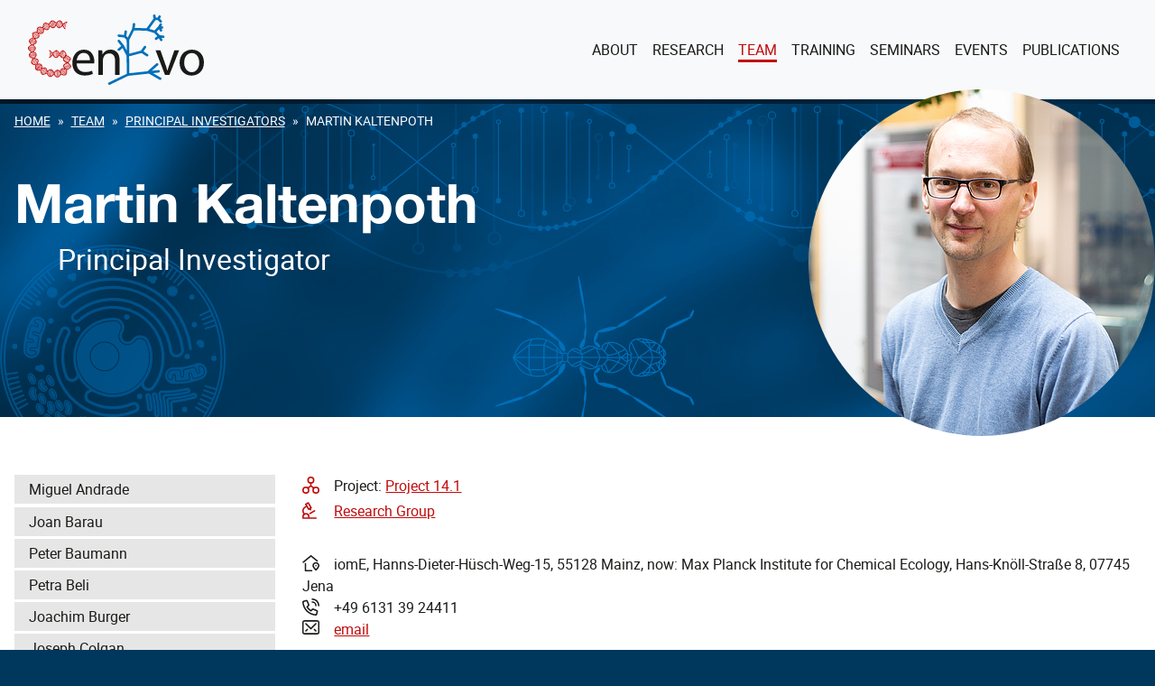

--- FILE ---
content_type: text/html; charset=utf-8
request_url: https://genevo-rtg.de/team/principal-investigators/martin-kaltenpoth
body_size: 7818
content:
<!DOCTYPE html>
<html lang="en-US">
<head>
    <meta charset="utf-8">

<!-- 
	This website is created by cala media gbr - http://www.calamedia.de

	This website is powered by TYPO3 - inspiring people to share!
	TYPO3 is a free open source Content Management Framework initially created by Kasper Skaarhoj and licensed under GNU/GPL.
	TYPO3 is copyright 1998-2026 of Kasper Skaarhoj. Extensions are copyright of their respective owners.
	Information and contribution at https://typo3.org/
-->


<title>Martin Kaltenpoth</title>
<meta http-equiv="x-ua-compatible" content="IE=edge">
<meta name="generator" content="TYPO3 CMS">
<meta name="viewport" content="width=device-width, initial-scale=1">
<meta name="robots" content="index,follow">
<meta property="og:title" content="Martin Kaltenpoth">
<meta name="twitter:card" content="summary">
<meta name="apple-mobile-web-app-capable" content="no">


<link rel="stylesheet" href="/typo3temp/assets/compressed/merged-2ff4f40bd73a8a0fab3a7e865e122a69-77e8638856c03d9cbdf6f9268032386e.css?1769165820" media="all">






<link rel="apple-touch-icon" sizes="57x57" href="/_assets/7819176507dcfcbb8d3dc36035d75462/Assets/favicons/apple-touch-icon-57x57.png">
<link rel="apple-touch-icon" sizes="60x60" href="/_assets/7819176507dcfcbb8d3dc36035d75462/Assets/favicons/apple-touch-icon-60x60.png">
<link rel="apple-touch-icon" sizes="72x72" href="/_assets/7819176507dcfcbb8d3dc36035d75462/Assets/favicons/apple-touch-icon-72x72.png">
<link rel="apple-touch-icon" sizes="76x76" href="/_assets/7819176507dcfcbb8d3dc36035d75462/Assets/favicons/apple-touch-icon-76x76.png">
<link rel="apple-touch-icon" sizes="114x114" href="/_assets/7819176507dcfcbb8d3dc36035d75462/Assets/favicons/apple-touch-icon-114x114.png">
<link rel="apple-touch-icon" sizes="120x120" href="/_assets/7819176507dcfcbb8d3dc36035d75462/Assets/favicons/apple-touch-icon-120x120.png">
<link rel="apple-touch-icon" sizes="144x144" href="/_assets/7819176507dcfcbb8d3dc36035d75462/Assets/favicons/apple-touch-icon-144x144.png">
<link rel="apple-touch-icon" sizes="152x152" href="/_assets/7819176507dcfcbb8d3dc36035d75462/Assets/favicons/apple-touch-icon-152x152.png">
<link rel="apple-touch-icon" sizes="167x167" href="/_assets/7819176507dcfcbb8d3dc36035d75462/Assets/favicons/apple-touch-icon-167x167.png">
<link rel="apple-touch-icon" sizes="180x180" href="/_assets/7819176507dcfcbb8d3dc36035d75462/Assets/favicons/apple-touch-icon-180x180.png">
<link rel="apple-touch-icon" sizes="1024x1024" href="/_assets/7819176507dcfcbb8d3dc36035d75462/Assets/favicons/apple-touch-icon-1024x1024.png">
<link rel="icon" type="image/png" sizes="16x16" href="/_assets/7819176507dcfcbb8d3dc36035d75462/Assets/favicons/favicon-16x16.png">
<link rel="icon" type="image/png" sizes="32x32" href="/_assets/7819176507dcfcbb8d3dc36035d75462/Assets/favicons/favicon-32x32.png">
<link rel="icon" type="image/png" sizes="228x228" href="/_assets/7819176507dcfcbb8d3dc36035d75462/Assets/favicons/coast-228x228.png">
<link rel="shortcut icon" href="/_assets/7819176507dcfcbb8d3dc36035d75462/Assets/favicons/favicon.ico">
<meta name="apple-mobile-web-app-capable" content="yes">
<meta name="apple-mobile-web-app-status-bar-style" content="black-translucent">
<meta name="apple-mobile-web-app-title">
<meta name="application-name">
<meta name="mobile-web-app-capable" content="yes">
<meta name="msapplication-TileColor" content="#fff">
<meta name="msapplication-TileImage" content="/_assets/7819176507dcfcbb8d3dc36035d75462/Assets/favicons/mstile-144x144.png">

<meta name="theme-color" content="#fff">


<link rel="canonical" href="https://www.genevo-rtg.de/team/principal-investigators/martin-kaltenpoth">
</head>
<body>

<div id="top"></div><a class="sr-only sr-only-focusable" href="#page-content"><span>Skip to main content</span></a><nav class="l-navbar navbar navbar-expand-lg navbar-light bg-light  "><div class="container"><a class="navbar-brand" href="/"><span class="sr-only">GenEvo</span></a><button class="navbar-toggler" type="button" data-toggle="collapse" data-target="#mainnav" aria-controls="navbarSupportedContent" aria-expanded="false" aria-label="Toggle navigation"><span class="navbar-toggler-icon"></span></button><div class="collapse navbar-collapse " id="mainnav"><ul class="navbar-nav ml-auto"><li class="nav-item  "><a href="/about" id="nav-item-6" class="nav-link" title="About"><span class="nav-link-text">About</span></a></li><li class="nav-item  "><a href="/research" id="nav-item-9" class="nav-link" title="Research"><span class="nav-link-text">Research</span></a></li><li class="nav-item active  "><a href="/team" id="nav-item-15" class="nav-link" title="Team"><span class="nav-link-text">Team</span></a></li><li class="nav-item  "><a href="/training" id="nav-item-16" class="nav-link" title="Training"><span class="nav-link-text">Training</span></a></li><li class="nav-item  "><a href="/seminars" id="nav-item-31" class="nav-link" title="Seminars"><span class="nav-link-text">Seminars</span></a></li><li class="nav-item  "><a href="/events" id="nav-item-17" class="nav-link" title="Events"><span class="nav-link-text">Events</span></a></li><li class="nav-item  "><a href="/publications" id="nav-item-18" class="nav-link" title="Publications"><span class="nav-link-text">Publications</span></a></li></ul></div></div></nav><main id="page-content" class="l-main"><header class="l-header l-header--autoheight l-header--withimg"><div class="container"><div class="l-header__breadcrumb"><nav class="l-breadcrumb breadcrumb-section" aria-label=""><p class="sr-only" id="breadcrumb"></p><ol class="breadcrumb"><li class="breadcrumb-item"><a class="breadcrumb-link" href="/" title="Home"><span class="breadcrumb-text">Home</span></a></li><li class="breadcrumb-item"><a class="breadcrumb-link" href="/team" title="Team"><span class="breadcrumb-text">Team</span></a></li><li class="breadcrumb-item"><a class="breadcrumb-link" href="/team/principal-investigators" title="Principal Investigators"><span class="breadcrumb-text">Principal Investigators</span></a></li><li class="breadcrumb-item active" aria-current="page"><span class="breadcrumb-text">Martin Kaltenpoth</span></li></ol></nav></div><div class="l-header__title"><h1>
                Martin Kaltenpoth
            </h1><div class="l-header__subtitle">Principal Investigator</div></div><div class="l-header__image"><img src="/fileadmin/_processed_/e/a/csm_Portrait_Kaltenpoth_11e08812c5.jpg" width="384" height="384" alt="" /></div></div><div class="l-header__bgimg"></div></header><section class="l-section"><div class="container"><div class="row"><div class="col-lg-3"><nav class="l-subnav" role="navigation"><ul class="subnav-nav"><li class="subnav-item"><a href="/team/principal-investigators/miguel-andrade" id="subnav-item-78" class="subnav-link" title="Miguel Andrade"><span class="subnav-link-text">Miguel Andrade</span></a></li><li class="subnav-item"><a href="/team/principal-investigators/joan-barau" id="subnav-item-122" class="subnav-link" title="Joan Barau"><span class="subnav-link-text">Joan Barau</span></a></li><li class="subnav-item"><a href="/team/principal-investigators/peter-baumann" id="subnav-item-65" class="subnav-link" title="Peter Baumann"><span class="subnav-link-text">Peter Baumann</span></a></li><li class="subnav-item"><a href="/team/principal-investigators/petra-beli" id="subnav-item-64" class="subnav-link" title="Petra Beli"><span class="subnav-link-text">Petra Beli</span></a></li><li class="subnav-item"><a href="/team/principal-investigators/joachim-burger" id="subnav-item-66" class="subnav-link" title="Joachim Burger"><span class="subnav-link-text">Joachim Burger</span></a></li><li class="subnav-item"><a href="/team/principal-investigators/thomas-joseph-colgan" id="subnav-item-140" class="subnav-link" title="Joseph Colgan"><span class="subnav-link-text">Joseph Colgan</span></a></li><li class="subnav-item"><a href="/team/principal-investigators/hugo-darras" id="subnav-item-242" class="subnav-link" title="Hugo Darras"><span class="subnav-link-text">Hugo Darras</span></a></li><li class="subnav-item"><a href="/team/principal-investigators/susanne-foitzik" id="subnav-item-67" class="subnav-link" title="Susanne Foitzik"><span class="subnav-link-text">Susanne Foitzik</span></a></li><li class="subnav-item"><a href="/team/principal-investigators/susanne-gerber" id="subnav-item-76" class="subnav-link" title="Susanne Gerber"><span class="subnav-link-text">Susanne Gerber</span></a></li><li class="subnav-item"><a href="/team/principal-investigators/thomas-hankeln" id="subnav-item-68" class="subnav-link" title="Thomas Hankeln"><span class="subnav-link-text">Thomas Hankeln</span></a></li><li class="subnav-item"><a href="/team/principal-investigators/meret-huber" id="subnav-item-240" class="subnav-link" title="Meret Huber"><span class="subnav-link-text">Meret Huber</span></a></li><li class="subnav-item"><a href="/team/principal-investigators/ann-kathrin-huylmans" id="subnav-item-141" class="subnav-link" title="Ann Kathrin Huylmans"><span class="subnav-link-text">Ann Kathrin Huylmans</span></a></li><li class="subnav-item active"><a href="/team/principal-investigators/martin-kaltenpoth" id="subnav-item-42" class="subnav-link" title="Martin Kaltenpoth"><span class="subnav-link-text">Martin Kaltenpoth <span class="sr-only">(current)</span></span></a></li><li class="subnav-item"><a href="/team/principal-investigators/tom-keany" id="subnav-item-260" class="subnav-link" title="Tom Keaney"><span class="subnav-link-text">Tom Keaney</span></a></li><li class="subnav-item"><a href="/team/principal-investigators/claudia-keller-valsecchi" id="subnav-item-121" class="subnav-link" title="Claudia Keller Valsecchi"><span class="subnav-link-text">Claudia Keller Valsecchi</span></a></li><li class="subnav-item"><a href="/team/principal-investigators/rene-ketting" id="subnav-item-69" class="subnav-link" title="René Ketting"><span class="subnav-link-text">René Ketting</span></a></li><li class="subnav-item"><a href="/team/principal-investigators/hanna-kokko" id="subnav-item-241" class="subnav-link" title="Hanna Kokko"><span class="subnav-link-text">Hanna Kokko</span></a></li><li class="subnav-item"><a href="/team/principal-investigators/julian-koenig" id="subnav-item-70" class="subnav-link" title="Julian König"><span class="subnav-link-text">Julian König</span></a></li><li class="subnav-item"><a href="/team/principal-investigators/romain-libbrecht" id="subnav-item-73" class="subnav-link" title="Romain Libbrecht"><span class="subnav-link-text">Romain Libbrecht</span></a></li><li class="subnav-item"><a href="/team/principal-investigators/carlotta-martelli" id="subnav-item-269" class="subnav-link" title="Carlotta Martelli"><span class="subnav-link-text">Carlotta Martelli</span></a></li><li class="subnav-item"><a href="/team/principal-investigators/helen-may-simera" id="subnav-item-71" class="subnav-link" title="Helen May-Simera"><span class="subnav-link-text">Helen May-Simera</span></a></li><li class="subnav-item"><a href="/team/principal-investigators/christof-niehrs" id="subnav-item-77" class="subnav-link" title="Christof Niehrs"><span class="subnav-link-text">Christof Niehrs</span></a></li><li class="subnav-item"><a href="/team/principal-investigators/jan-padeken" id="subnav-item-278" class="subnav-link" title="Jan Padeken"><span class="subnav-link-text">Jan Padeken</span></a></li><li class="subnav-item"><a href="/team/principal-investigators/miya-qiaowei-pan" id="subnav-item-277" class="subnav-link" title="Qiaowei (Miya) Pan"><span class="subnav-link-text">Qiaowei (Miya) Pan</span></a></li><li class="subnav-item"><a href="/team/principal-investigators/katharina-papsdorf" id="subnav-item-279" class="subnav-link" title="Katharina Papsdorf"><span class="subnav-link-text">Katharina Papsdorf</span></a></li><li class="subnav-item"><a href="/team/principal-investigators/katharina-papsdorf-1" id="subnav-item-291" class="subnav-link" title="Giulia Scarparo"><span class="subnav-link-text">Giulia Scarparo</span></a></li><li class="subnav-item"><a href="/team/principal-investigators/sandra-schick" id="subnav-item-123" class="subnav-link" title="Sandra Schick"><span class="subnav-link-text">Sandra Schick</span></a></li><li class="subnav-item"><a href="/team/principal-investigators/marion-silies" id="subnav-item-119" class="subnav-link" title="Marion Silies"><span class="subnav-link-text">Marion Silies</span></a></li><li class="subnav-item"><a href="/team/principal-investigators/eva-wolf" id="subnav-item-72" class="subnav-link" title="Eva Wolf"><span class="subnav-link-text">Eva Wolf</span></a></li><li class="subnav-item"><a href="/team/principal-investigators/shuqing-xu" id="subnav-item-142" class="subnav-link" title="Shuqing Xu"><span class="subnav-link-text">Shuqing Xu</span></a></li><li class="subnav-item"><a href="/team/principal-investigators/hans-zischler" id="subnav-item-74" class="subnav-link" title="Hans Zischler"><span class="subnav-link-text">Hans Zischler</span></a></li></ul></nav></div><div class="col-lg-9"><ul class="c-crossnav"><div id="c" class="frame frame- frame-type- frame-layout-"><li><span class="c-crossnav__icon c-crossnav__icon__networking"></span>Project:
        
            <a href="/research/project-14-1">Project 14.1</a></li></div><li><span class="c-crossnav__icon c-crossnav__icon__microscope"></span><a href="https://evo.oeko.uni-mainz.de/forschung/">Research Group</a></li></ul><ul class="c-crossnav"><li><span class="c-crossnav__icon c-crossnav__icon__location"><span
                                class="sr-only">Address: </span></span>iomE, Hanns-Dieter-Hüsch-Weg-15, 55128 Mainz, now: Max Planck Institute for Chemical Ecology, Hans-Knöll-Straße 8, 07745 Jena
                            </li><li><span class="c-crossnav__icon c-crossnav__icon__phone"><span
                                class="sr-only">Phone: </span></span>+49 6131 39 24411
                            </li><li><a href="mailto:mkaltenpoth@uni-mainz.de"><span
                                    class="c-crossnav__icon c-crossnav__icon__email"></span>email
                                </a></li></ul><hr /><div id="c94" class="frame frame-default frame-type-text frame-layout-0"><blockquote><p class="text-center"><em><strong>"The RTG has the potential to provide excellent education in two different disciplines for a generation of talented young scientists and generate a group of molecular biology-enabled evolutionary biologists."</strong></em></p></blockquote></div><hr /><div class="c-accordion" id="accordion"><div class="c-accordion__element"><div id="headingBio"><h2 class="mb-0"><button class="c-accordion__btn collapsed" type="button" data-toggle="collapse" data-target="#collapseBio" aria-expanded="false" aria-controls="collapseBio"><span class="c-accordion__header">Biography</span><span class="c-accordion__status"><span class="h-close"></span><span class="h-arrow h-arrow--right"></span></span></button></h2></div><div id="collapseBio" class="collapse" aria-labelledby="headingBio" data-parent="#accordion"><div class="c-accordion__body"><ul><li><strong>Since 2020</strong>: Director at the Max Planck Institute for Chemical Ecology, Jena</li><li><strong>Since 2015</strong>: Professor for Evolutionary Ecology at the Johannes Gutenberg University of Mainz</li><li><strong>2009-2015</strong>: Independent Max Planck Research Group Leader at the MPI for Chemical Ecology, Jena, Germany (Research Group Insect Symbiosis)</li><li><strong>2007-2009</strong>: Postdoctoral researcher, University of Utah, Salt Lake City, UT, USA</li><li><strong>2006-2009:</strong> Postdoctoral researcher, Zoological Institute, University of Regensburg</li></ul><p><strong>Education:</strong></p><ul><li><strong>2006: </strong>PhD in Biology (summa cum laude) with Prof. Dr. E. Strohm, Department of Animal Ecology and Tropical Biology, University of Würzburg</li><li><strong>2003</strong>: Diploma in Biology (with honors), University of Würzburg</li></ul></div></div></div><div class="c-accordion__element"><div id="headingPublications"><h2 class="mb-0"><button class="c-accordion__btn collapsed" type="button" data-toggle="collapse" data-target="#collapsePublications" aria-expanded="false" aria-controls="collapsePublications"><span class="c-accordion__header">Publications</span><span class="c-accordion__status"><span class="h-close"></span><span class="h-arrow h-arrow--right"></span></span></button></h2></div><div id="collapsePublications" class="collapse" aria-labelledby="headingPublications" data-parent="#accordion"><div class="c-accordion__body"><div id="c" class="frame frame- frame-type- frame-layout-"><ul class="c-publications"><li>
                Salem H, Kaltenpoth M (2022)<br><a href="https://doi.org/10.1146/annurev-ento-061421-063433" target="_blank" rel="noreferrer"><strong>Beetle–Bacterial Symbioses: Endless Forms Most Functional</strong></a>&nbsp;<i>Annual Review of Entomology</i>, 67(1)
            </li><li>
                Kanyile SN, Engl T, Kaltenpoth M (2021)<br><a href="https://doi.org/10.1242/jeb.243593" target="_blank" rel="noreferrer"><strong>Nutritional symbionts confer structural defence against predation and fungal infection in a grain pest beetle</strong></a>&nbsp;<i>Journal of Experimental Biology</i>, jeb.243593
            </li><li>
                Ganesan R, Kaltenpoth M and Flórez LV (2021)<br><a href="https://doi.org/10.3791/62843" target="_blank" rel="noreferrer"><strong>Transposon-insertion Sequencing as a Tool to Elucidate Bacterial Colonization Factors in a Burkholderia gladioli Symbiont of Lagria villosa Beetles</strong></a>&nbsp;<i>Journal of Visualized Experiments</i>, 174:e62843
            </li><li>
                Kiefer JST, Batsukh S, Bauer E, Hirota B, Weiss B, Wierz JC, Fukatsu T, Kaltenpoth M and Engl T  (2021)<br><a href="https://doi.org/10.1038/s42003-021-02057-6" target="_blank" rel="noreferrer"><strong>Inhibition of a nutritional endosymbiont by glyphosate abolishes mutualistic benefit on cuticle synthesis in Oryzaephilus surinamensis</strong></a>&nbsp;<i>Communications Biology</i>, 4:554
            </li><li>
                Nechitaylo TY, Sandoval-Calderón M, Engl T, Wielsch N, Dunn DM, Goesmann A, Strohm E, Svatoš A, Dale C, Weiss RB and Kaltenpoth M (2021)<br><a href="https://doi.org/10.1073/pnas.2023047118" target="_blank" rel="noreferrer"><strong>Incipient genome erosion and metabolic streamlining for antibiotic production in a defensive symbiont</strong></a>&nbsp;<i>PNAS</i>, (17):e2023047118
            </li><li>
                Dose B, Niehs SP, Scherlach K, Sophie Shahda S, Flórez LV, Kaltenpoth M and Hertweck C (2021)<br><a href="https://doi.org/10.1002/cbic.202100089" target="_blank" rel="noreferrer"><strong>Biosynthesis of Sinapigladioside, an Antifungal Isothiocyanate from Burkholderia Symbionts</strong></a>&nbsp;<i>ChemBioChem</i></li><li>
                Kaltenpoth M (2021)<br><a href="https://doi.org/10.11576/biuz-4109" target="_blank" rel="noreferrer"><strong>Vegetarier mit Helfern: Symbionten unterstützen Herbivorie bei Käfern</strong></a>&nbsp;<i>Biologie in Unserer Zeit</i>, 51(1):82–89
            </li><li>
                Reis F, Kirsch R, Pauchet Y, Bauer E, Bilz LC, Fukumori K, Fukatsu T, Kölsch G, Kaltenpoth M (2020)<br><a href="https://doi.org/10.1038/s41467-020-16687-7" target="_blank" rel="noreferrer"><strong>Bacterial symbionts support larval sap feeding and adult folivory in (semi-)aquatic reed beetles</strong></a>&nbsp;<i>Nat Commun</i>, 11(1)
            </li><li>
                Martinez AJ, Onchuru TO, Ingham CS (2020)<br><a href="https://doi.org/10.1111/mec.15281" target="_blank" rel="noreferrer"><strong>Angiosperm to Gymnosperm host-plant switch entails shifts in microbiota of the Welwitschia bug, Probergrothius angolensis (Distant, 1902)</strong></a>&nbsp;<i>Mol Ecol.</i>, 28(23):5172-5187
            </li><li>
                Onchuru TO, Kaltenpoth M (2020)<br><a href="https://doi.org/10.1128/AEM.00738-19" target="_blank" rel="noreferrer"><strong>Established cotton stainer gut bacterial mutualists evade regulation by host antimicrobial peptides</strong></a>&nbsp;<i>Appl Environ Microbiol</i>, 85(13)
            </li><li>
                Onchuru TO, Kaltenpoth M (2020)<br><a href="https://doi.org/10.1002/ece3.5387" target="_blank" rel="noreferrer"><strong>Quantitative PCR primer design affects quantification of dsRNA-mediated gene knockdown</strong></a>&nbsp;<i>Ecol Evol</i>, 9(14):8187-8192
            </li><li>
                Niehs SP, Kumpfmüller J, Dose B (2020)<br><a href="https://doi.org/10.1002/anie.202005711" target="_blank" rel="noreferrer"><strong>Insect‐Associated Bacteria Assemble the Antifungal Butenolide Gladiofungin by Non‐Canonical Polyketide Chain Termination</strong></a>&nbsp;<i>Angew Chemie Int Ed</i></li><li>
                Kaltenpoth M (2020)<br><a href="https://doi.org/10.1073/pnas.2014598117" target="_blank" rel="noreferrer"><strong>An endosymbiont’s journey through metamorphosis of its insect host</strong></a>&nbsp;<i>Proc Natl Acad Sci</i>, 117:20994–20996
            </li><li>
                Brückner A, Kaltenpoth M and Heethoff M (2020)<br><a href="https://doi.org/10.1098/rspb.2020.1429" target="_blank" rel="noreferrer"><strong>De novo biosynthesis of simple aromatic compounds by an arthropod (Archegozetes longisetosus)</strong></a>&nbsp;<i>Proc R Soc B Biol Sci</i>, 287:20201429
            </li><li>
                Semiatizki A, Weiss B, Bagim S, Rohkin-Shalom S, Kaltenpoth M, Chiel E (2020)<br><a href="https://doi.org/10.1007/s00248-020-01520-x" target="_blank" rel="noreferrer"><strong>Effects, interactions, and localization of Rickettsia and Wolbachia in the house fly parasitoid, Spalangia endius</strong></a>&nbsp;<i>Microb Ecol.</i></li><li>
                Wu Y, Liu Q, Weiss B, Kaltenpoth M, Kadowaki T (2020)<br><a href="https://doi.org/10.3389/fmicb.2020.01037" target="_blank" rel="noreferrer"><strong>Honey Bee Suppresses the Parasitic Mite Vitellogenin by Antimicrobial Peptide</strong></a>&nbsp;<i>Front Microbiol</i>, 11:1037
            </li><li>
                Bauer E, Kaltenpoth M, Salem H (2020)<br><a href="https://doi.org/10.1038/s41396-019-0562-1" target="_blank" rel="noreferrer"><strong>Minimal fermentative metabolism fuels extracellular symbiont in a leaf beetle</strong></a>&nbsp;<i>ISME J</i>, 14(3):866-870
            </li><li>
                Lemoine MM, Engl T, Kaltenpoth M. (2020)<br><a href="https://doi.org/10.1016/j.cois.2020.01.003" target="_blank" rel="noreferrer"><strong>Microbial symbionts expanding or constraining abiotic niche space in insects</strong></a>&nbsp;<i>Curr Opin Insect Sci.</i>, 39:14–20
            </li><li>
                Waterworth SC, Flórez L V, Rees ER, Hertweck C, Kaltenpoth M, Kwan JC (2020)<br><a href="https://doi.org/10.1128/mBio.02430-19" target="_blank" rel="noreferrer"><strong>Horizontal Gene Transfer to a Defensive Symbiont with a Reduced Genome in a Multipartite Beetle Microbiome.</strong></a>&nbsp;<i>MBio</i></li><li>
                Kaltenpoth M, Flórez L V (2020)<br><a href="https://doi.org/10.1146/annurev-ento-011019-025025" target="_blank" rel="noreferrer"><strong>Versatile and Dynamic Symbioses Between Insects and Burkholderia Bacteria</strong></a>&nbsp;<i>Annu Rev Entomol.</i>, 65(1):145-170
            </li><li>
                Segers FHID, Kaltenpoth M, Foitzik S (2019)<br><a href="https://doi.org/10.1002/ece3.5801" target="_blank" rel="noreferrer"><strong>Abdominal microbial communities in ants depend on colony membership rather than caste and are linked to colony productivity</strong></a>&nbsp;<i>Ecol Evol</i>, 23:13450-13467
            </li></ul></div></div></div></div></div></div></div></div></section></main><footer class="l-footer"><div class="l-footer__navbar"><div class="container "><div class="row"><div class="col-sm-12 col-md-8 text-center text-md-left"><ul class="l-footer__servicenav"><li><a class=" " href="/service/imprint">Imprint</a></li><li><a class=" " href="/service/privacy-policy">Privacy Policy</a></li></ul></div><div class="col-sm-12 col-md-4 text-md-right"><ul class="l-footer__servicenav l-footer__servicenav--right"><li><a href="#top">Back to top</a></li></div></div></div></div><div class="l-section"><div class="container"><div class="row"><div class="col-md-3"><div id="c2" class="frame frame-default frame-type-image frame-layout-0"><header><h2 class="">
                Funded by
            </h2></header><div class="ce-image ce-center ce-above"><div class="ce-gallery" data-ce-columns="1" data-ce-images="1"><div class="ce-outer"><div class="ce-inner"><div class="ce-row"><div class="ce-column"><figure class="image"><a href="https://www.dfg.de/"><img class="image-embed-item" alt="DFG" src="/fileadmin/user_upload/footer_logos/dfg_logo_schriftzug_weiss.svg" width="254" height="49" loading="lazy" /></a></figure></div></div></div></div></div></div></div></div><div class="col-md-9"><div id="c4" class="frame frame-default frame-type-image frame-layout-200"><header><h2 class="">
                Participating Institutions
            </h2></header><div class="c-imagegrid"><figure class="image"><a href="https://www.imb.de/"><img class="image-embed-item" alt="IMB" src="/fileadmin/user_upload/footer_logos/logo_weiss.svg" width="142" height="91" loading="lazy" /></a></figure><figure class="image"><a href="https://www.uni-mainz.de/"><img class="image-embed-item" alt="Uni Mainz" src="/fileadmin/user_upload/footer_logos/Johannes_Gutenberg-Universita__t_Mainz_weiss.svg" width="197" height="102" loading="lazy" /></a></figure><figure class="image"><a href="https://idn.biologie.uni-mainz.de/"><img class="image-embed-item" alt="IDN" src="/fileadmin/user_upload/footer_logos/Gruppe_maskieren_1.svg" width="118" height="78" loading="lazy" /></a></figure><figure class="image"><a href="https://imp.biologie.uni-mainz.de/"><img class="image-embed-item" alt="IMP" src="/fileadmin/user_upload/footer_logos/IMP.svg" width="115" height="69" loading="lazy" /></a></figure><figure class="image"><a href="https://iome.biologie.uni-mainz.de/"><img class="image-embed-item" alt="IOME" src="/fileadmin/user_upload/footer_logos/IOME.svg" width="118" height="61" loading="lazy" /></a></figure></div></div></div></div></div></div></footer><a class="l-scrolltop js-scrolltop" title="To Top" href="#top"><span class="scroll-top-icon"></span></a>

<script src="/typo3temp/assets/compressed/merged-abf2c2e3fafe915a82dc7be39193d17e-44f886f74146098a91fd06fa2cf13d0a.js?1769165820"></script>


</body>
</html>

--- FILE ---
content_type: image/svg+xml
request_url: https://genevo-rtg.de/fileadmin/user_upload/footer_logos/logo_weiss.svg
body_size: 10032
content:
<svg xmlns="http://www.w3.org/2000/svg" width="142.171" height="91.602" viewBox="0 0 142.171 91.602"><defs><style>.a{fill:#fff;}</style></defs><g transform="translate(0.002 -0.002)"><g transform="translate(-0.002 0.002)"><path class="a" d="M72.623,24.716c1.748-2.149,2.182-4.678.977-5.655s-3.582-.022-5.33,2.128-2.182,4.678-.977,5.655,3.593.022,5.33-2.128" transform="translate(5.697 1.594)"/><path class="a" d="M124.662,15.435c1.639-4.8,3.387-8.543,3.908-8.358s-.38,4.212-2.008,9.01-3.387,8.543-3.919,8.358c-.51-.185.391-4.212,2.019-9.01m9.607,18.518c-.575.651-1.335.662-.89-.239s4.114-6.057.684-5.97c-2.062.011-4.635-.065-6.491,4.157s-.716,6.437.6,5.948c0,0-2.019,3.908-3.723,2.4s-2.79-6.339-2.095-7.848,12.331-22.231,10.909-28.125-3.5-4.8-5.938-2.041c-7.164,8.109-8.727,26.1-8.782,29.807s-3.007,3.528-3.506,3.094-3.94-6.676-5.569-6.578c-1.357.087-2.985.51-6.361,4.32s-1.433.619-1-.988.955-5.514.043-7.8-3.094.2-4.6,1.9L92,32.25s-2.247,2.92-1.585.358,1.1-7.164-1.009-6.915c-.782.087-1.683-.6-11.072,11.647-2.323,2.627-4.754,3.81-5.471,1.628s-1.335-7.305-3.083-8.141-8.543,4.277-9.14,8.716,1.172,3.083,1.433,2.377,3.474-7.436,6.632,1,8.033-.087,8.033-.087,8.478-11.018,8.239-8.076-2.225,8.64-1.237,9.52,1.986.814,3.94-2.649c.64-.923,10.638-14.024,9.346-7.316s-1.813,9.346-1.075,10.214.966,1.346,6.621-6.242,6.969-2.073,7.479-1.02,3.322,5.362,7.978.1c.5-.564.564.554.608,1.248s1.346,11.419,6.839,6.708,5.417-5.764,5.417-5.764,1.932.879,4.971-3.115c3.072-4.005-1.02-3.137-1.6-2.486" transform="translate(5.175 -0.002)"/><path class="a" d="M50.226,35.019A17.978,17.978,0,0,1,32.608,49.467H32.6A17.96,17.96,0,0,1,28.809,13.95a20.986,20.986,0,0,0-17.65,31.642,25.584,25.584,0,0,0,3.463,4.266l-.065.065h0l.065-.065a26.207,26.207,0,0,0,3.6,2.942,20.995,20.995,0,0,0,32-17.78" transform="translate(0.707 1.19)"/><path class="a" d="M29.153,47.33a16.4,16.4,0,0,0,2.811.25,16.189,16.189,0,0,0,11.962-27.1c-.2-.206-.391-.412-.6-.619s-.4-.391-.608-.575A16.189,16.189,0,0,0,17,37.539a11.624,11.624,0,0,1-.13-1.628,11.441,11.441,0,1,1,19.593,8.022,11.257,11.257,0,0,1-7.305,3.4" transform="translate(1.351 1.297)"/><path class="a" d="M32.273,7.5A25.051,25.051,0,0,0,7.47,29.025,22.759,22.759,0,0,1,44.6,18.626c.228.206.456.412.673.63s.434.445.651.673A22.762,22.762,0,0,1,35.421,57.4,25.05,25.05,0,0,0,32.273,7.5" transform="translate(0.641 0.639)"/><path class="a" d="M32.912,59.473h0a26.8,26.8,0,0,1-14.947-4.548,23.189,23.189,0,0,1-3.995-3.137,22.406,22.406,0,0,1-3.636-4.657A26.81,26.81,0,0,1,28.353,6.23,29.708,29.708,0,1,0,59.387,36.873a26.8,26.8,0,0,1-26.475,22.6" transform="translate(0.002 0.53)"/><path class="a" d="M37.665,35.172a9.552,9.552,0,1,1-9.552-9.552,9.552,9.552,0,0,1,9.552,9.552" transform="translate(1.589 2.188)"/></g><rect class="a" width="1.161" height="11.745" transform="translate(64.532 57.867)"/><g transform="translate(68.234 58.583)"><path class="a" d="M62.925,58.265c0-.651,0-1.335-.065-2.019h1.031v1.531h.033A2.729,2.729,0,0,1,66.7,56.04c2.117,0,2.931,1.411,2.931,3.3v5.482H68.57v-5.21c0-1.617-.575-2.659-2.041-2.659-1.932,0-2.54,1.693-2.54,3.126v4.744H62.925V58.265Z" transform="translate(-62.86 -53.793)"/><path class="a" d="M70.949,63.573a5.111,5.111,0,0,0,2.236.543c1.01,0,1.9-.554,1.9-1.531,0-2.041-4.125-1.715-4.125-4.2,0-1.7,1.379-2.345,2.79-2.345a6.524,6.524,0,0,1,2.117.391l-.1.923a5.053,5.053,0,0,0-1.9-.4c-1.1,0-1.845.337-1.845,1.433,0,1.6,4.223,1.4,4.223,4.2,0,1.813-1.693,2.442-3,2.442a6.465,6.465,0,0,1-2.41-.4Z" transform="translate(-62.178 -53.793)"/><path class="a" d="M81.349,57.324H79.4v5.547c0,.771.293,1.411,1.151,1.411a2.444,2.444,0,0,0,.977-.206l.065.879a3.9,3.9,0,0,1-1.292.239c-1.889,0-1.954-1.292-1.954-2.855V57.324H76.66v-.912h1.683V54.339l1.064-.369v2.442H81.36v.912Z" transform="translate(-61.68 -53.97)"/></g><path class="a" d="M82.73,56.521h1.064V65.1H82.73Zm1.064-2.29H82.73V52.82h1.064Z" transform="translate(7.072 4.515)"/><g transform="translate(92.538 56.792)"><path class="a" d="M89.95,57.324H88v5.547c0,.771.282,1.411,1.14,1.411a2.445,2.445,0,0,0,.977-.206l.065.879a3.9,3.9,0,0,1-1.292.239c-1.889,0-1.954-1.292-1.954-2.855V57.324H85.25v-.912h1.683V54.339L88,53.97v2.442H89.95Z" transform="translate(-85.25 -52.179)"/><path class="a" d="M98.038,62.786c0,.651,0,1.324.065,2.019H97.072V63.275H97.04a2.729,2.729,0,0,1-2.779,1.737c-2.117,0-2.931-1.411-2.931-3.3V56.23h1.064v5.21c0,1.617.575,2.659,2.041,2.659,1.932,0,2.54-1.7,2.54-3.126V56.23h1.064v6.556Z" transform="translate(-84.73 -51.986)"/><path class="a" d="M103.73,57.324h-1.954v5.547c0,.771.282,1.411,1.14,1.411a2.445,2.445,0,0,0,.977-.206l.065.879a3.9,3.9,0,0,1-1.292.239c-1.889,0-1.954-1.292-1.954-2.855V57.324H99.03v-.912h1.683V54.339l1.064-.369v2.442h1.954Z" transform="translate(-84.072 -52.179)"/><path class="a" d="M110.4,59.926c0-1.5-.608-2.974-2.193-2.974a2.8,2.8,0,0,0-2.518,2.974Zm.521,4.624a7.021,7.021,0,0,1-2.486.478c-2.844,0-3.908-1.921-3.908-4.494,0-2.627,1.444-4.494,3.615-4.494,2.421,0,3.419,1.954,3.419,4.255v.543h-5.872c0,1.813.977,3.278,2.822,3.278a5.639,5.639,0,0,0,2.41-.64V64.55Z" transform="translate(-83.602 -52.002)"/><path class="a" d="M120.575,64.116c1.856,0,2.844-1.6,2.844-3.582s-.988-3.582-2.844-3.582-2.844,1.6-2.844,3.582,1,3.582,2.844,3.582m0-8.076c2.779,0,4.005,2.149,4.005,4.494s-1.227,4.494-4.005,4.494-4.005-2.149-4.005-4.494,1.237-4.494,4.005-4.494" transform="translate(-82.573 -52.002)"/><path class="a" d="M126.6,57.465H124.86v-.912H126.6v-.619c0-1.8.065-3.615,2.269-3.615a2.469,2.469,0,0,1,1,.163l-.065.923a1.872,1.872,0,0,0-.847-.185c-1.444,0-1.292,1.563-1.292,2.594v.738h1.932v.912h-1.932V65.14H126.6Z" transform="translate(-81.864 -52.32)"/></g><path class="a" d="M13.07,70.23h1.8L19.16,80.553,23.469,70.23H25.13V81.964H23.968V71.391h-.033L19.659,81.964h-.988L14.264,71.391h-.033V81.964H13.07Z" transform="translate(1.117 6.003)"/><g transform="translate(28.375 79.186)"><path class="a" d="M30.145,81.026c1.856,0,2.844-1.6,2.844-3.582S32,73.862,30.145,73.862s-2.844,1.6-2.844,3.582.988,3.582,2.844,3.582m0-8.076c2.779,0,4.005,2.149,4.005,4.494s-1.227,4.494-4.005,4.494-4.005-2.149-4.005-4.494,1.227-4.494,4.005-4.494" transform="translate(-26.14 -72.95)"/></g><rect class="a" width="1.064" height="12.613" transform="translate(38.383 75.354)"/><g transform="translate(41.476 79.186)"><path class="a" d="M44.082,76.847c0-1.5-.608-2.974-2.182-2.974a2.8,2.8,0,0,0-2.518,2.974ZM44.6,81.46a6.976,6.976,0,0,1-2.486.478c-2.844,0-3.908-1.921-3.908-4.494,0-2.627,1.444-4.494,3.615-4.494,2.421,0,3.419,1.954,3.419,4.255v.543H39.371c0,1.813.977,3.278,2.822,3.278a5.639,5.639,0,0,0,2.41-.64V81.46Z" transform="translate(-38.21 -72.95)"/><path class="a" d="M52.19,74.3a4.919,4.919,0,0,0-1.834-.434c-2.073,0-3.224,1.5-3.224,3.582,0,1.954,1.172,3.582,3.115,3.582a5.43,5.43,0,0,0,1.932-.391l.1,1a6.447,6.447,0,0,1-2.2.3c-2.757,0-4.1-2.106-4.1-4.494A4.164,4.164,0,0,1,50.2,72.95a6.517,6.517,0,0,1,2.073.337Z" transform="translate(-37.547 -72.95)"/><path class="a" d="M60.127,79.7c0,.651,0,1.324.065,2.019h-1.02V80.185H59.14a2.729,2.729,0,0,1-2.779,1.737c-2.117,0-2.931-1.411-2.931-3.3V73.14h1.064v5.21c0,1.617.575,2.659,2.041,2.659,1.932,0,2.54-1.7,2.54-3.126V73.14h1.064V79.7Z" transform="translate(-36.909 -72.934)"/></g><rect class="a" width="1.064" height="12.613" transform="translate(67.365 75.354)"/><g transform="translate(70.448 76.233)"><path class="a" d="M70.371,77.41h-.3c-1.834,0-4.016.185-4.016,2.073,0,1.129.8,1.552,1.78,1.552,2.486,0,2.54-2.171,2.54-3.094Zm.109,2.942h-.033a3.023,3.023,0,0,1-2.725,1.585c-2.442,0-2.822-1.65-2.822-2.421,0-2.877,3.061-3.007,5.286-3.007h.2v-.434c0-1.465-.521-2.2-1.954-2.2a4.565,4.565,0,0,0-2.518.706V73.546a6.84,6.84,0,0,1,2.518-.586c2.117,0,3.007.955,3.007,3.191V79.94a11.79,11.79,0,0,0,.087,1.8H70.479Z" transform="translate(-64.9 -69.997)"/><path class="a" d="M73.255,75.077a16.033,16.033,0,0,0-.065-1.921h1.064v1.65h.033a2.545,2.545,0,0,1,2.2-1.845,3.58,3.58,0,0,1,.738.1v1.107a2.881,2.881,0,0,0-.771-.1c-1.683,0-2.138,1.878-2.138,3.43v4.244H73.255Z" transform="translate(-64.191 -69.997)"/><path class="a" d="M83.935,75.353h1.292c1.227,0,2.855-.315,2.855-2.193,0-1.7-1.563-1.932-2.562-1.932h-1.6v4.125Zm-.043,5.6h1.216c1.563,0,3.332-.423,3.332-2.29,0-2.084-1.8-2.3-3.517-2.3H83.891ZM82.73,70.23h2.79c1.921,0,3.723.64,3.723,2.9A2.421,2.421,0,0,1,87.1,75.8v.033a2.755,2.755,0,0,1,2.486,2.79c0,2.551-2.084,3.343-4.526,3.343H82.73Z" transform="translate(-63.376 -70.23)"/></g><path class="a" d="M91.341,73.431H92.4v8.575H91.341Zm1.053-2.29H91.33V69.73h1.064Z" transform="translate(7.807 5.961)"/><g transform="translate(102.22 79.186)"><path class="a" d="M98.175,81.026c1.856,0,2.844-1.6,2.844-3.582s-.988-3.582-2.844-3.582-2.844,1.6-2.844,3.582,1,3.582,2.844,3.582m0-8.076c2.779,0,4.005,2.149,4.005,4.494s-1.227,4.494-4.005,4.494-4.005-2.149-4.005-4.494,1.237-4.494,4.005-4.494" transform="translate(-94.17 -72.95)"/></g><rect class="a" width="1.064" height="12.613" transform="translate(112.239 75.354)"/><g transform="translate(115.311 79.186)"><path class="a" d="M110.235,81.026c1.856,0,2.844-1.6,2.844-3.582s-.988-3.582-2.844-3.582-2.844,1.6-2.844,3.582,1,3.582,2.844,3.582m0-8.076c2.779,0,4.005,2.149,4.005,4.494s-1.227,4.494-4.005,4.494-4.005-2.149-4.005-4.494,1.237-4.494,4.005-4.494" transform="translate(-106.23 -72.95)"/><path class="a" d="M118.625,80.831c1.921,0,2.605-1.813,2.605-3.376,0-2.073-.608-3.582-2.54-3.582-2.019,0-2.54,1.921-2.54,3.582s.673,3.376,2.475,3.376m3.669.2c0,2.388-1.075,4.342-4.016,4.342a8.732,8.732,0,0,1-2.594-.456l.087-1.064a5.793,5.793,0,0,0,2.529.608c2.725,0,2.963-1.986,2.963-4.407h-.033a2.651,2.651,0,0,1-2.605,1.683c-2.735,0-3.615-2.388-3.615-4.288,0-2.605,1.01-4.494,3.528-4.494a2.83,2.83,0,0,1,2.67,1.172h.033v-.977H122.3v7.881Z" transform="translate(-105.479 -72.95)"/><path class="a" d="M126.723,83c-.4,1.172-1.01,2.355-2.2,2.355a5.467,5.467,0,0,1-1.14-.13l.1-.912a2.194,2.194,0,0,0,.792.13c.912,0,1.216-.76,1.552-1.867l.217-.76L123,73.131h1.161l2.41,7.164-.011-.022h.033l2.475-7.153h1.107Z" transform="translate(-104.796 -72.935)"/></g></g></svg>

--- FILE ---
content_type: image/svg+xml
request_url: https://genevo-rtg.de/static-assets/images/logo.37248743.svg
body_size: 22290
content:
<svg xmlns="http://www.w3.org/2000/svg" width="195.044" height="78.379" viewBox="0 0 195.044 78.379"><defs><style>.a{fill:#1a1a18;}.b{fill:#0070ba;}.c{fill:#c10a0b;fill-rule:evenodd;}</style></defs><g transform="translate(-18.925 -10.346)"><g transform="translate(68.102 49.56)"><path class="a" d="M228.464,188.951c.113,6.785,4.448,9.581,9.466,9.581a18.11,18.11,0,0,0,7.64-1.427l.855,3.593a22.372,22.372,0,0,1-9.182,1.71c-8.5,0-13.573-5.589-13.573-13.914s4.9-14.884,12.946-14.884c9.009,0,11.407,7.926,11.407,13a18.8,18.8,0,0,1-.171,2.337H228.464Zm14.712-3.593c.058-3.194-1.311-8.154-6.958-8.154-5.075,0-7.3,4.676-7.7,8.154Z" transform="translate(-223.67 -173.61)"/><path class="a" d="M343.338,181.709c0-2.851-.058-5.19-.228-7.47h4.448l.286,4.561h.113a10.151,10.151,0,0,1,9.125-5.19c3.821,0,9.752,2.282,9.752,11.748v16.482h-5.018v-15.91c0-4.448-1.655-8.154-6.387-8.154a7.132,7.132,0,0,0-6.73,5.133,7.214,7.214,0,0,0-.341,2.339v16.595h-5.018V181.709Z" transform="translate(-314.422 -173.61)"/></g><g transform="translate(160.364 49.56)"><path class="a" d="M613.151,176.23l5.419,15.511a70.661,70.661,0,0,1,2.224,7.071h.171c.627-2.282,1.427-4.561,2.337-7.071l5.361-15.511h5.246l-10.835,27.6h-4.789l-10.494-27.6Z" transform="translate(-607.79 -175.601)"/><path class="a" d="M745.643,187.81c0,10.208-7.071,14.656-13.744,14.656-7.47,0-13.23-5.474-13.23-14.2,0-9.238,6.046-14.656,13.686-14.656C740.282,173.61,745.643,179.37,745.643,187.81Zm-21.9.286c0,6.046,3.478,10.607,8.383,10.607,4.789,0,8.383-4.506,8.383-10.722,0-4.676-2.339-10.607-8.27-10.607S723.745,182.85,723.745,188.1Z" transform="translate(-692.038 -173.61)"/></g><path class="b" d="M449.682,33.861l-3.905-.468-3.555-3.646q1.3-1.434,2.6-2.865.548.991,1.1,1.979c.865,1.556,3.25.163,2.385-1.4-.231-.418-.464-.833-.694-1.251l.639.079a1.381,1.381,0,0,0,1.381-1.381,1.413,1.413,0,0,0-1.381-1.381l-.874-.108c.221-.367.44-.74.663-1.112a1.382,1.382,0,0,0-2.385-1.393l-1.434,2.38-.245.408-.694.766L439.9,28.2q-2.922-.915-5.846-1.828c.127-.195.252-.384.382-.562q1.621-2.259,3.24-4.516,1.5-2.086,3-4.172c.1-.135.19-.259.279-.379l2.515-.159c.014.017.026.038.043.055l2.32,2.438a1.381,1.381,0,0,0,1.953-1.953l-1.948-2.046c.351-.576.639-1.206.908-1.652a1.382,1.382,0,0,0-2.385-1.393l-1.088,1.806-1.8.115-.54-2.616c-.36-1.744-3.024-1-2.664.735q.3,1.434.593,2.865l-7.739,10.787-13.133-.389q.252-1.848.5-3.7a1.417,1.417,0,0,0-.966-1.7,1.38,1.38,0,0,0-1.7.966q-.342,2.508-.687,5.018a2,2,0,0,0-.019.267q-1.787,3.6-3.572,7.206l-1.331,2.685c-.406-.454-.809-.91-1.215-1.367-.113-.125-.216-.243-.317-.355q.313-2.284.624-4.568a1.417,1.417,0,0,0-.965-1.7,1.379,1.379,0,0,0-1.7.966q-.285,2.09-.572,4.179l-5.764-.6c-1.77-.185-1.753,2.58,0,2.762l6.18.644,2.572,2.889c-.01.1-.017.211-.017.324q.014,5.689.029,11.38-1.383-2.67-2.769-5.339a1.483,1.483,0,0,0-.276-.531q-2.374-2.972-4.746-5.945c-1.112-1.393-3.053.576-1.953,1.953l3.716,4.655-3.73,3.182c-1.357,1.158.608,3.1,1.953,1.953q1.614-1.38,3.231-2.757,2.263,4.363,4.528,8.728.029,9.962.058,19.924c-.279.132-.555.271-.845.413q-3.545,1.722-7.09,3.449L389.09,86.186c-1.6.778-.2,3.161,1.393,2.385q8.034-3.905,16.066-7.813,1.812-.883,3.627-1.763c.228-.11.456-.223.687-.334q2.778-.3,5.556-.6L433.633,76.2l.043.029,11.784,6.812a1.382,1.382,0,0,0,1.4-2.385l-8.577-4.957q3.1-.335,6.2-.673c1.751-.19,1.77-2.954,0-2.762l-7.631.826q3.455-3.095,6.908-6.19c1.328-1.191-.632-3.139-1.953-1.953l-9.636,8.635c-.007,0-.012.012-.019.017l-20.308,2.2q-.029-9.418-.055-18.833l11.2-2.99c.733-.195,1.727-.324,2.582-.629l5.534,3.615c1.5.978,2.88-1.415,1.393-2.385q-2.407-1.574-4.816-3.146,1.427-2.057,2.856-4.114c1.018-1.468-1.376-2.846-2.385-1.4L424.9,50.6l-13.061,3.485q-.018-7.321-.038-14.644v-.363l.135-.274,1.989-4.014q1.664-3.358,3.327-6.711l7.208.214,5.32.159a16.842,16.842,0,0,0,1.859.077l7.933,2.481q1.733,1.776,3.464,3.552l-2.2,1.684c-1.393,1.066-.022,3.468,1.393,2.385l2.431-1.859,1.523,2.69a1.382,1.382,0,0,0,2.385-1.393c-.317-.557-.632-1.117-.949-1.674l2.051.245a1.388,1.388,0,0,0,.012-2.777ZM411.7,39.273l.046-.091C411.67,39.46,411.562,39.556,411.7,39.273Z" transform="translate(-280.718)"/><g transform="translate(18.925 16.953)"><path class="c" d="M46.385,74.111a4.878,4.878,0,0,1,.586-.814,13.276,13.276,0,0,1,2.066-1.818,2.364,2.364,0,0,1,3.231.528,17.489,17.489,0,0,1,1.307,1.847c.113.163.231.322.36.5.514-.668.956-1.3,1.456-1.878a2.711,2.711,0,0,1,4.033-.336,2.9,2.9,0,0,1,1.076,1.35c.1.31.492.516.627.824a5.647,5.647,0,0,1,.466,1.549c.1.829.216.877.968,1.247a8.261,8.261,0,0,1,3.269,2.181,2.431,2.431,0,0,1,.072,3.017,12.964,12.964,0,0,1-1.91,2.15c-.392.365-.255.512.026.793a23.154,23.154,0,0,1,2.018,2.135,2.522,2.522,0,0,1-.319,3.624,20.618,20.618,0,0,1-2.8,1.818,2.431,2.431,0,0,1-.814.149,31.389,31.389,0,0,1-.034,3.867,2.7,2.7,0,0,1-2.757,2.313,6.3,6.3,0,0,1-3.721-.951c-.392.478-.761,1-1.2,1.453a8.1,8.1,0,0,1-1.64,1.458c-1.23.7-2.541.3-3.66-1.023-.488-.574-.9-1.208-1.355-1.818-.574.536-1.134,1.088-1.727,1.607a3.194,3.194,0,0,1-5.075-.675c-.452-.694-.785-1.463-1.213-2.275a10.289,10.289,0,0,1-1.278.7,14.729,14.729,0,0,1-2.57.819,2.108,2.108,0,0,1-2.126-1.05,6.725,6.725,0,0,1-1.05-3.091c-.029-.223-.048-.447-.077-.723-.694.091-1.343.209-2,.255a3.4,3.4,0,0,1-3.137-1.088A3.774,3.774,0,0,1,26.828,90c.038-.747.214-1.487.334-2.272-.545-.1-1.086-.19-1.616-.315a7.962,7.962,0,0,1-1.247-.384,2.753,2.753,0,0,1-1.686-3.913,21.242,21.242,0,0,1,1.059-2.068c.094-.18.2-.355.3-.538-.759-.365-1.487-.677-2.176-1.057a3.5,3.5,0,0,1-1.66-1.8,3.055,3.055,0,0,1,.509-2.9c.425-.665.956-1.263,1.465-1.926A16.368,16.368,0,0,1,20.8,71.813a9.312,9.312,0,0,1-1.412-1.542,2.568,2.568,0,0,1,.526-3.49,22.684,22.684,0,0,1,2.1-1.547c.118-.086.25-.156.351-.221-.543-.673-1.09-1.3-1.578-1.967a3.062,3.062,0,0,1,.9-4.809,24.04,24.04,0,0,1,2.772-1.259c-.144-.394-.36-.872-.492-1.374a9.685,9.685,0,0,1-.389-1.941,2.487,2.487,0,0,1,2.034-2.76,31.3,31.3,0,0,1,3.2-.418,2.091,2.091,0,0,0,0-.247c-.041-.567-.094-1.134-.127-1.7-.147-2.57,1.7-3.994,4.114-3.605.778.125,1.542.36,2.284.54a28.731,28.731,0,0,1,.685-2.923,2.694,2.694,0,0,1,3.85-1.871A28.154,28.154,0,0,1,42.2,41.842c.343-.665.685-1.4,1.09-2.1,1.206-2.068,3.041-2.452,4.977-1.035.471.346.881.776,1.319,1.167.18.163.358.329.68.622.312-.377.581-.747.9-1.074a6.331,6.331,0,0,1,.906-.776c1.818-1.278,3.327-1.014,4.552.836.456.692.8,1.46,1.189,2.186a20.936,20.936,0,0,1,1.96-1.523,10.64,10.64,0,0,1,1.919-.793.67.67,0,0,1,.5,0c.214.122.524.324.531.5.017.372-.329.411-.629.334-.353-.089-.488.094-.564.387-.483,1.852-.961,3.7-1.451,5.556a.639.639,0,0,0,.387.872c.149.067.211.324.315.5-.187.074-.392.235-.56.2a2.288,2.288,0,0,1-1.52-1.194c-.485-.826-.877-1.708-1.287-2.527-.293.271-.615.62-.985.906a12.132,12.132,0,0,1-1.8,1.271,2.412,2.412,0,0,1-3.01-.555,7.237,7.237,0,0,1-.8-1.03c-.238-.355-.432-.74-.653-1.126-.341.56-.629,1.117-.994,1.616a2.986,2.986,0,0,1-4.47.778c-.572-.389-1.088-.862-1.679-1.338a7.3,7.3,0,0,1-.192,1.018,9.761,9.761,0,0,1-.749,1.948,2.416,2.416,0,0,1-2.9,1.122,20.969,20.969,0,0,1-2.111-.824c-.151-.06-.3-.142-.466-.226,0,.769.031,1.482,0,2.2-.122,2.433-1.845,3.375-3.954,3.154-.538-.055-1.071-.171-1.6-.257a19.272,19.272,0,0,1,.5,2.061c.252,1.881-.661,3.055-2.6,3.379-.644.108-1.3.132-2.013.2.262.334.521.624.737.946a3.7,3.7,0,0,1,.821,3.182,3.008,3.008,0,0,1-1.448,1.818c-.689.411-1.432.735-2.15,1.1.548.483,1.124.942,1.638,1.46a2.8,2.8,0,0,1-.137,4.5c-.444.406-.942.752-1.465,1.167.442.19.857.343,1.251.545a3.862,3.862,0,0,1,2.265,2.253,3.721,3.721,0,0,1-1.006,3.449c-.293.384-.639.73-.961,1.1.836.247,1.65.423,2.414.725a2.524,2.524,0,0,1,1.725,2.769,11.788,11.788,0,0,1-.74,2.193,4.952,4.952,0,0,1-.363.646c1.544-.137,3.038-.5,4.273.689s.958,2.656.85,4.2c.3-.13.528-.231.761-.334,2.491-1.1,4.17-.257,4.792,2.409.084.365.159.733.245,1.136.574-.468,1.078-.922,1.624-1.319,1.991-1.446,3.8-.7,5,1.182.312.49.564,1.018.857,1.554.478-.579.91-1.172,1.417-1.691a4.151,4.151,0,0,1,1.227-.9c1.213-.54,2.32-.192,3.4.968.125.135.252.264.471.495A3.4,3.4,0,0,1,55.98,91.53a4.577,4.577,0,0,1,3.317-.214,13.517,13.517,0,0,1-.99-1.566A2.548,2.548,0,0,1,59.1,86.5c.591-.464,1.259-.833,1.89-1.247.108-.07.211-.149.4-.286-.519-.25-.98-.456-1.424-.689a3.28,3.28,0,0,1-2.154-2.64,7.565,7.565,0,0,1,.221-1.566c-2.09-.038-3.05-1.693-4.239-3.082-.54.588-1.045,1.191-1.607,1.739a3.057,3.057,0,0,1-2.164.992c-1.347,0-2.106-.9-2.81-1.859-.307-.423-.581-.869-.927-1.391-.238.307-.411.524-.572.747a6.224,6.224,0,0,1-2.239,2.118,3.1,3.1,0,0,1-1.09.233c-.13.01-.4-.211-.387-.305a.637.637,0,0,1,.317-.452c.874-.351.867-.336.862-1.285-.007-1.612-.007-3.223.017-4.835.007-.533-.12-.869-.718-.937-.161-.019-.3-.264-.444-.406.178-.139.394-.425.524-.389a3.6,3.6,0,0,1,1.484.612c.836.776,1.559,1.674,2.349,2.541m7.861-35.32c-.651-.168-.788-.1-.9.514-.324,1.806-.634,3.615-.944,5.426-.024.147-.065.346.007.44a1.091,1.091,0,0,0,.49.319c.046.017.228-.168.247-.279.372-2.121.728-4.249,1.1-6.42m-16.77,2.76c-.533.233-.622.509-.382.973.6,1.158,1.16,2.335,1.737,3.5.259.526.516,1.052.785,1.571a.481.481,0,0,0,.709.243c.37-.175.147-.389.043-.6-.54-1.081-1.076-2.164-1.621-3.243-.418-.819-.845-1.631-1.271-2.448M23.437,85.34c.2.387.358.675.771.483q2.677-1.247,5.347-2.5a.451.451,0,0,0,.207-.709c-.067-.1-.394-.113-.548-.043-1.086.492-2.159,1.014-3.233,1.532-.831.4-1.66.807-2.544,1.239m42-4.917c-.187-.723-.211-.735-.85-.629q-1.567.256-3.134.5c-.783.122-1.566.24-2.351.363-.343.053-.574.219-.519.6s.319.259.564.216c1.153-.195,2.311-.375,3.466-.567.939-.159,1.878-.324,2.825-.485M24.664,52.6c-.365.449-.331.721.094,1,.963.637,1.9,1.319,2.849,1.972.624.428,1.263.836,1.9,1.254a.445.445,0,0,0,.713-.168c.048-.1-.094-.353-.219-.452-.355-.281-.745-.519-1.122-.771-1.4-.942-2.791-1.881-4.211-2.834M35.249,97.534c.478.2.766.209.975-.276.367-.85.8-1.674,1.187-2.515.416-.891.812-1.792,1.223-2.685a.436.436,0,0,0-.279-.673c-.11-.031-.367.163-.437.31-.73,1.54-1.436,3.089-2.145,4.636-.178.387-.341.783-.524,1.2M49.742,78.857c.048-.7.086-1.357.139-2.01.125-1.523.264-3.046.372-4.571.007-.108-.192-.317-.31-.331-.389-.041-.507.231-.531.576-.125,1.847-.226,3.7-.4,5.541-.053.552.149.718.73.8M19.812,69c-.022.509.173.735.663.728.509-.007,1.018.038,1.528.06,1.379.055,2.755.1,4.134.163.363.017.569-.168.548-.483-.007-.118-.322-.3-.5-.31-1.244-.074-2.491-.125-3.737-.159-.86-.019-1.725,0-2.63,0m31.873,31.537c.653.1.8-.221.8-.716,0-1.266.026-2.529.041-3.795a16.224,16.224,0,0,0,0-1.809c-.019-.2-.331-.363-.512-.543-.1.183-.286.36-.291.543-.034,1.4-.031,2.793-.036,4.189,0,.711,0,1.42,0,2.13m14.1-11.423c0-.531-.07-.814-.634-.867-1.374-.127-2.743-.331-4.112-.5-.507-.065-1.011-.142-1.518-.2-.341-.038-.584.127-.56.466.01.122.274.3.442.322,1.179.168,2.366.307,3.548.452.93.11,1.861.216,2.834.331M57.726,79.16c0-.159.007-.267,0-.377-.13-1.982-.264-3.963-.392-5.942-.017-.255.079-.584-.358-.543-.4.036-.473.305-.447.651.139,1.849.293,3.7.392,5.546.026.54.255.694.8.665M44.28,93c-.533-.05-.68.238-.761.622-.377,1.756-.766,3.509-1.141,5.265a.806.806,0,0,0,.019.545,1.791,1.791,0,0,0,.521.38,1.629,1.629,0,0,0,.238-.444c.377-2.1.745-4.2,1.124-6.367M30.563,46.223c1.542,1.737,3.053,3.439,4.571,5.152a.573.573,0,0,0,.048-.915q-1.74-2.14-3.49-4.271c-.351-.428-.641-.418-1.129.034M28.032,92.082l4.994-4.818c-.406-.377-.716-.233-1.014.072q-1.189,1.218-2.38,2.431c-.49.5-.985.994-1.465,1.506-.25.269-.367.569-.135.809M47.2,45.546c.509-.094.651-.355.588-.749-.046-.279-.122-.552-.173-.831q-.422-2.284-.838-4.568c-.077-.428-.238-.752-.824-.646.416,2.267.826,4.506,1.247,6.795M60.395,97.969,56,92.644c-.42.389-.43.627-.079,1.052q1.719,2.079,3.447,4.148a.673.673,0,0,0,1.028.125m-39.432-38c.024.084.046.168.067.252l6.656,1.667c.127-.418.034-.689-.319-.781-1.885-.485-3.776-.963-5.673-1.4-.211-.05-.485.168-.73.264M50.9,100.587l.274-.1V93.72c-.4-.036-.593.161-.6.552-.017,1.871-.041,3.74-.024,5.611,0,.235.223.468.346.7M33.825,88.611C32.377,90.093,31,91.508,29.538,93a1.489,1.489,0,0,0,1.494-.346c.845-.891,1.71-1.763,2.57-2.64a1.267,1.267,0,0,0,.223-1.4M44.552,39.44A1.411,1.411,0,0,0,44,41.013c.223,1.129.447,2.258.653,3.389a1.27,1.27,0,0,0,1.035,1.042c-.384-2.027-.754-3.975-1.141-6m10.17-.61c-.384,2.27-.761,4.48-1.141,6.72.492.115.694-.048.764-.473.3-1.813.615-3.622.925-5.433.067-.394-.055-.665-.548-.814M58.252,79.1c.48-.084.641-.319.615-.692-.125-1.888-.245-3.776-.4-5.661-.014-.168-.281-.315-.432-.471-.072.18-.211.363-.2.538.06,1.285.147,2.57.235,3.853.053.8.122,1.6.185,2.433M29.663,47.563l-.245.1a3.739,3.739,0,0,0,.392,1.268c.821,1.009,1.727,1.95,2.616,2.9a1.138,1.138,0,0,0,1.266.226c-1.391-1.554-2.709-3.024-4.028-4.494m11.3-.149c.452-.156.579-.4.367-.79-.2-.367-.392-.735-.576-1.107q-.937-1.881-1.869-3.761c-.18-.363-.4-.651-.942-.389l3.019,6.048m20.1-7.018a1.314,1.314,0,0,0-1.143,1.09c-.283,1.136-.567,2.272-.869,3.4a1.316,1.316,0,0,0,.5,1.393c.519-2.006,1.014-3.927,1.516-5.885M29.444,81.934c-.235-.416-.471-.531-.867-.339-1.65.8-3.31,1.583-4.965,2.373a.614.614,0,0,0-.339.9c2.061-.98,4.093-1.948,6.17-2.938m36.228,7.7c-.223-.043-.4-.089-.584-.111-1.876-.233-3.752-.468-5.63-.677-.185-.022-.538.1-.56.2-.067.331.2.413.5.449,1.821.216,3.639.447,5.457.68a.647.647,0,0,0,.819-.545M24.94,52.2c1.9,1.285,3.752,2.541,5.618,3.809.3-.336.315-.593-.038-.831q-2.327-1.571-4.655-3.146c-.307-.211-.588-.226-.925.168M21.559,78.267a1.4,1.4,0,0,0,1.364.533c1.239-.271,2.481-.538,3.716-.826a1.146,1.146,0,0,0,.877-1.023c-2.018.444-3.932.869-5.957,1.316m28.686.54.269.118c.149-.243.408-.476.43-.73.168-1.845.283-3.7.425-5.544.022-.3,0-.584-.348-.567-.115,0-.288.336-.307.531-.125,1.28-.221,2.563-.317,3.845-.058.781-.1,1.564-.151,2.347M65.5,80.99a2.043,2.043,0,0,0-.394-.017c-1.962.324-3.925.646-5.885.99-.154.026-.283.209-.423.319.185.108.389.331.557.307,1.854-.271,3.7-.581,5.553-.884a.611.611,0,0,0,.591-.716M61.322,96.72a1.7,1.7,0,0,0-.25-1.576c-.8-.934-1.568-1.893-2.354-2.839-.341-.413-.788-.384-1.405-.379,1.381,1.653,2.649,3.17,4.009,4.794M37.649,91.133c-.454-.288-.687-.132-.855.24Q36.1,92.9,35.408,94.422c-.3.656-.605,1.307-.906,1.962a.6.6,0,0,0,.307.9c.949-2.054,1.881-4.074,2.839-6.149M26.672,68.7c.022-.454-.108-.675-.526-.687q-2.835-.094-5.671-.2c-.367-.012-.545.166-.6.622l6.8.264m-5.6-6.91A1.208,1.208,0,0,0,22,62.839c1.244.317,2.491.617,3.74.915a1.143,1.143,0,0,0,1.223-.531c-2-.485-3.908-.954-5.885-1.436M45.693,93.754c-.339,2.027-.661,3.961-.992,5.952a1.179,1.179,0,0,0,.992-.985c.228-1.266.437-2.536.617-3.809a1.072,1.072,0,0,0-.617-1.158M31.988,45.779c1.242,1.518,2.448,2.99,3.648,4.46l.2-.079c-.05-.375.022-.838-.173-1.1-.745-1.018-1.559-1.989-2.385-2.947a1.112,1.112,0,0,0-1.29-.329M43.7,72.346v5.839a1.3,1.3,0,0,0,.761-1.2c.019-1.018.022-2.037.034-3.055a1.469,1.469,0,0,0-.8-1.583M31.776,86.875c-.026-.062-.055-.127-.082-.19-.372.091-.848.072-1.1.3-.92.841-1.775,1.753-2.637,2.656a1.153,1.153,0,0,0-.3,1.155q2.05-1.956,4.114-3.92m16.5-42.136.235.058c.13-.389.406-.8.36-1.163-.151-1.2-.411-2.38-.646-3.564a1.251,1.251,0,0,0-1-.99c.355,1.924.706,3.79,1.054,5.659M27.506,60.6a1.391,1.391,0,0,0-1.1-1.112c-1.033-.223-2.051-.519-3.082-.766a1.323,1.323,0,0,0-1.487.471L27.506,60.6M55.423,93.828l-.192.05c.053.389-.024.869.18,1.148.735,1,1.552,1.953,2.366,2.9a1.084,1.084,0,0,0,1.3.324c-1.244-1.506-2.452-2.964-3.658-4.419m-12.355-.512c-.058-.038-.113-.077-.168-.115-.274.3-.694.567-.8.92-.327,1.16-.55,2.354-.785,3.538a1.272,1.272,0,0,0,.543,1.321c.413-1.948.809-3.807,1.206-5.664M26.658,74.325l.05-.187c-.358-.125-.747-.413-1.064-.351-1.242.25-2.467.591-3.687.939a1.134,1.134,0,0,0-.841,1.04c1.89-.49,3.716-.966,5.541-1.441m-5.906,2.3c.034.067.067.135.1.2,2.229-.478,4.46-.954,6.708-1.436-.135-.581-.452-.673-.91-.552-1.737.456-3.476.891-5.207,1.362a2.878,2.878,0,0,0-.689.425M51.818,72.7c-.142,1.91-.274,3.67-.411,5.508a1.254,1.254,0,0,0,.881-1.136c.07-.925.108-1.857.24-2.774a1.723,1.723,0,0,0-.711-1.6M20.641,67.35c1.852.07,3.6.135,5.423.2-.466-.694-.692-.848-1.34-.874-.98-.041-1.96-.062-2.942-.086a1.163,1.163,0,0,0-1.141.757M34.113,96.17c.773-1.7,1.5-3.3,2.27-4.982a1.564,1.564,0,0,0-1.278.8c-.435.942-.853,1.893-1.268,2.844a1.161,1.161,0,0,0,.276,1.34M55.692,39.791c-.305,1.787-.6,3.528-.906,5.3.644-.25.937-.54,1.028-1.071.178-1.023.348-2.049.49-3.079a1.018,1.018,0,0,0-.612-1.148M64.8,90.624l-5.327-.665-.106.228a3.718,3.718,0,0,0,1.119.706c1.035.2,2.1.283,3.151.384a1.154,1.154,0,0,0,1.163-.653M28.286,81.25c0-.074-.007-.147-.01-.221a3.133,3.133,0,0,0-1.239-.053,34.389,34.389,0,0,0-3.113,1.508.843.843,0,0,0-.416,1.045l4.777-2.279m36.689.894c-1.845.3-3.576.586-5.311.869-.014.079-.031.159-.046.238a3.343,3.343,0,0,0,1.211.384c1.069-.1,2.126-.331,3.185-.531a1.234,1.234,0,0,0,.961-.961m-13.009-37.4c.327-1.934.634-3.749.942-5.563l-.211-.1c-.24.334-.608.637-.7,1-.257,1.081-.4,2.188-.591,3.283a1.429,1.429,0,0,0,.557,1.379M36.654,97.407l.156.171c.312-.238.747-.413.913-.728.555-1.054,1.023-2.152,1.5-3.245A1.217,1.217,0,0,0,39,92.32c-.8,1.737-1.576,3.413-2.349,5.087M39.261,41.52l2.4,4.775.226-.017a3.242,3.242,0,0,0,.017-1.261c-.447-1.038-1-2.03-1.54-3.024a1.014,1.014,0,0,0-1.1-.473m9.723,31.056-.271-.108a4.114,4.114,0,0,0-.555,1.143c-.151,1.083-.185,2.183-.288,3.274-.053.56.267.877.677,1.263.151-1.917.3-3.745.437-5.572M26.3,51.469c-.017.091-.036.18-.055.271l4.458,3.019a1.6,1.6,0,0,0-.588-1.41c-.874-.6-1.753-1.194-2.673-1.713a3.328,3.328,0,0,0-1.141-.168m23.81,48.3V94.378c-.053-.026-.106-.053-.159-.082-.223.406-.608.8-.641,1.218-.086,1.088-.026,2.188,0,3.283.01.456.262.759.8.975m2.863.175a1.3,1.3,0,0,0,.728-1.124c.01-1.078.038-2.159.053-3.238a1.085,1.085,0,0,0-.781-1.175ZM24.511,54.007l-.207.13a3.773,3.773,0,0,0,.675,1.081c.862.675,1.8,1.256,2.707,1.871a1.374,1.374,0,0,0,1.475.055l-4.65-3.137m34.8,24.3a1.3,1.3,0,0,0,.711-1.287q-.1-1.47-.173-2.942c-.029-.569-.372-.891-.915-1.275.13,1.9.252,3.656.377,5.505M39.181,47.7l-2.539-5.049a1.337,1.337,0,0,0-.135,1.446c.488.958.954,1.929,1.441,2.887a1.255,1.255,0,0,0,1.232.716M64.588,79.311l.05-.214a3.381,3.381,0,0,0-1.179-.343c-1.143.118-2.277.336-3.408.543a1.125,1.125,0,0,0-.961.932c1.878-.312,3.689-.615,5.5-.918m-38.526-8.9c-1.96-.072-3.793-.142-5.724-.214a1.487,1.487,0,0,0,1.326.812c1,0,2,.067,3,.132a1.5,1.5,0,0,0,1.393-.73m3.584,13.347c-1.756.836-3.425,1.631-5.15,2.45.793.392.93.389,1.568.089.9-.428,1.811-.845,2.717-1.268a1.362,1.362,0,0,0,.865-1.271M59.691,87.13l5.57.67c.034-.072.065-.144.1-.219a4.176,4.176,0,0,0-1.15-.646c-1.057-.2-2.138-.293-3.209-.425a1.285,1.285,0,0,0-1.309.62M56.107,72.98a1.322,1.322,0,0,0-.694,1.287c.072,1.054.175,2.106.219,3.161a1.566,1.566,0,0,0,.843,1.251c-.125-1.926-.245-3.761-.367-5.7M34.75,51.706c-1.544-1.744-3.062-3.459-4.59-5.181-.379.255-.348.49-.115.74.31.331.632.653.932.992.954,1.074,1.9,2.154,2.853,3.231.226.252.464.5.92.219M45.027,93.117c-.074.014-.147.026-.221.038a1.588,1.588,0,0,0-.072.2c-.355,2.03-.713,4.059-1.05,6.091a1.488,1.488,0,0,0,.135.548c.137-.149.37-.283.4-.452q.512-2.817.956-5.644a2.338,2.338,0,0,0-.149-.785M20.985,77.32c-.014.077-.029.154-.041.228a1.6,1.6,0,0,0,.552.2,5.118,5.118,0,0,0,.824-.195q2.41-.512,4.821-1.018c.31-.065.61-.156.617-.663-2.3.492-4.537.97-6.773,1.446m35.5,14.791-.108.209c.2.221.408.435.6.665,1.167,1.436,2.327,2.877,3.5,4.3.094.113.3.135.452.2-.017-.185.034-.43-.065-.55q-1.837-2.266-3.725-4.492c-.147-.171-.432-.226-.653-.336m-27.857.48.05.166a1.565,1.565,0,0,0,.576-.183c.324-.283.591-.632.9-.942,1.033-1.05,2.073-2.092,3.108-3.137.223-.226.459-.456.3-.689q-2.472,2.392-4.933,4.785M45.477,38.909c-.074-.026-.149-.05-.226-.077a1.654,1.654,0,0,0-.195.569,7.61,7.61,0,0,0,.192.942c.286,1.561.564,3.125.855,4.686.055.3.089.646.612.639-.418-2.282-.829-4.52-1.239-6.759m-17.9,23.738c0-.086.007-.171.012-.257q-3.336-.839-6.67-1.681c-.043.067-.084.132-.127.2.144.135.267.351.435.394q2.8.721,5.608,1.388a2.791,2.791,0,0,0,.742-.041m33.641,31.94c.058-.019.115-.038.171-.055-.046-.423-.077-.845-.147-1.263-.029-.173-.1-.425-.223-.48-.54-.245-1.107-.43-1.662-.639-.024.043-.05.089-.077.132q.973,1.153,1.938,2.306M43.57,41.184c-1,1.311-.807,2.241.6,3.1-.2-1.033-.392-2.015-.6-3.1m2.64,57.2a1.761,1.761,0,0,0,.509-3.036c-.168,1-.331,1.979-.509,3.036M31.562,92.671c.036.065.074.132.113.2.418-.091.838-.168,1.249-.281.171-.046.418-.137.461-.264.19-.555.319-1.129.444-1.6-.74.637-1.5,1.292-2.267,1.946m-8.3-13.46c.627.377,1.23.769,1.744.608.555-.173.982-.757,1.465-1.16-.038-.05-.077-.1-.115-.149-.975.219-1.948.44-3.094.7M31.839,51.9c-.754-.831-1.424-1.573-2.142-2.366-.226,1.544.3,2.13,2.142,2.366m26.824-7.287.783-3.086c-1.436.716-1.662,1.58-.783,3.086M25.238,64.28l-.019-.163-2.933-.709-.086.122c.317.339.622.685.954,1.006.11.108.3.24.425.211.56-.125,1.107-.305,1.66-.468M48.75,40.331c.178.949.346,1.845.538,2.858.778-1.477.637-2.191-.538-2.858m-23.733,33.1c-1.369-.687-2.32-.428-2.753.723l2.753-.723M41.542,94.386c-1.275,1.042-1.453,1.96-.615,2.813.2-.906.394-1.794.615-2.813M27.849,88.823c.605-.581,1.271-1.215,1.919-1.835-1.28-.012-2.039.761-1.919,1.835M57.2,97.981c-.658-.8-1.239-1.511-1.9-2.315.053,1.607.495,2.142,1.9,2.315M44.967,76.691a1.7,1.7,0,0,0,0-2.817ZM35.739,48.353c.043-1.6-.37-2.106-1.83-2.258l1.83,2.258M23.545,58.314,26.37,59c-.769-1.249-1.5-1.439-2.825-.685M38.324,96.727c1.347-.634,1.643-1.307,1.172-2.584-.389.86-.754,1.667-1.172,2.584M25,55.8c.207,1.319,1.088,1.907,2.186,1.482-.728-.492-1.439-.975-2.186-1.482M61.142,86.063l2.822.341c-.694-1.038-1.364-1.129-2.822-.341M54.959,74.45c-.869,1.2-.8,2.068.2,2.774-.065-.91-.127-1.8-.2-2.774M63,78.339c-1.163-.793-1.912-.663-2.729.442.9-.147,1.768-.288,2.729-.442m-41.195-6.8c1.158.968,1.768.973,2.765,0ZM50.991,43.161c.171-1.009.317-1.881.48-2.841-1.187,1.009-1.235,1.275-.48,2.841M47.653,73.8a1.7,1.7,0,0,0-.214,2.745c.072-.93.142-1.825.214-2.745M26.413,86.659a1.6,1.6,0,0,0,2.424-1.167l-2.424,1.167M37.471,47.04,36.2,44.491c-.367,1.511-.247,1.751,1.275,2.548M54.2,95.692v2.863c1.1-1.5.932-1.321,0-2.863m7.146-11.659c1.114.629,1.741.521,2.215-.339l-2.215.339M48.806,96.057a1.173,1.173,0,0,0,0,2.034ZM34.55,92.142c-1.11.471-1.369,1.042-.949,2.006.315-.663.605-1.278.949-2.006m6.591-49.774c.322.653.624,1.263.954,1.931a1.28,1.28,0,0,0-.954-1.931M56.7,41.556c-.125.737-.24,1.408-.363,2.126a1.267,1.267,0,0,0,.363-2.126M30.093,52.78c-.379-1.189-.886-1.513-1.857-1.261l1.857,1.261M60.853,91.426c.761.9,1.624,1,2.13.279-.689-.089-1.367-.178-2.13-.279M22.284,66.106c.793.036,1.463.07,2.217.106a1.354,1.354,0,0,0-2.217-.106m4.052,14.652c-1.1-.358-1.693-.065-2,.927.661-.307,1.275-.591,2-.927m26.486-4c.836-.836.857-1.556.149-2.231-.048.713-.094,1.407-.149,2.231m7.684-.118a1.364,1.364,0,0,0-.173-2.222c.058.723.11,1.415.173,2.222" transform="translate(-18.925 -37.856)"/></g></g></svg>

--- FILE ---
content_type: image/svg+xml
request_url: https://genevo-rtg.de/static-assets/images/networking.2d5dd9aa.svg
body_size: 554
content:
<svg xmlns="http://www.w3.org/2000/svg" width="24" height="24" viewBox="0 0 24 24"><defs><style>.a{fill:none;stroke:#c10a0b;stroke-linecap:round;stroke-linejoin:round;stroke-miterlimit:10;stroke-width:2px;}</style></defs><path class="a" d="M12,9v4L7.8,16.1"/><line class="a" x2="4.2" y2="3.1" transform="translate(12 13)"/><circle class="a" cx="4" cy="4" r="4" transform="translate(8 1)"/><circle class="a" cx="4" cy="4" r="4" transform="translate(1 15)"/><circle class="a" cx="4" cy="4" r="4" transform="translate(15 15)"/></svg>

--- FILE ---
content_type: image/svg+xml
request_url: https://genevo-rtg.de/fileadmin/user_upload/footer_logos/Gruppe_maskieren_1.svg
body_size: 15733
content:
<svg xmlns="http://www.w3.org/2000/svg" xmlns:xlink="http://www.w3.org/1999/xlink" width="118" height="78" viewBox="0 0 118 78"><defs><style>.a,.c{fill:#fff;}.b{clip-path:url(#a);}.c{stroke:#fff;stroke-miterlimit:10;stroke-width:0.918px;}</style><clipPath id="a"><rect class="a" width="118" height="78" transform="translate(962 1902)"/></clipPath></defs><g class="b" transform="translate(-962 -1902)"><g transform="translate(962 1911.908)"><path class="a" d="M2.271,4.082H1.811A1.811,1.811,0,0,1,0,2.271V1.811A1.811,1.811,0,0,1,1.811,0h.461A1.811,1.811,0,0,1,4.082,1.811v.461A1.811,1.811,0,0,1,2.271,4.082Zm-.23,4.39h0a1.811,1.811,0,0,1,1.811,1.811V26.3a1.811,1.811,0,0,1-1.811,1.811h0A1.811,1.811,0,0,1,.23,26.3V10.282A1.811,1.811,0,0,1,2.041,8.472Z"/><g transform="translate(1 34.421)"><path class="a" d="M1.533,54.865l.769-.006.051,7.451-.769.006Z" transform="translate(-1.533 -53.515)"/><path class="a" d="M5.527,59.56c0-.566-.045-1.122-.06-1.685l.667-.006c.027.245.039.4.054.8h.024a1.751,1.751,0,0,1,1.6-.886,1.649,1.649,0,0,1,1.76,1.855L9.6,63.289l-.718.006-.024-3.672c0-.374-.009-1.269-1.185-1.263a1.456,1.456,0,0,0-1.424,1.568l.024,3.385-.718.006Z" transform="translate(-2.902 -54.533)"/><path class="a" d="M16.764,58.525a3.271,3.271,0,0,0-1.077-.215.956.956,0,0,0-1.071.871c0,.5.227.607,1.083,1.008s1.541.673,1.547,1.547a1.655,1.655,0,0,1-1.858,1.592,4.706,4.706,0,0,1-1.6-.245l.1-.694a3.353,3.353,0,0,0,1.439.365,1.065,1.065,0,0,0,1.158-.949c0-.524-.389-.733-1.134-1.05-1.068-.452-1.49-.736-1.5-1.505A1.684,1.684,0,0,1,15.7,57.732a5.068,5.068,0,0,1,1.164.153Z" transform="translate(-5.799 -54.515)"/><path class="a" d="M21.727,55.841l.009,1.281,1.287-.009,0,.578-1.287.009.024,3.543c0,.437.093.823.7.817a1.257,1.257,0,0,0,.593-.123l0,.619a3.431,3.431,0,0,1-.829.081,1.084,1.084,0,0,1-1.185-1.221L21.021,57.7l-.94.006,0-.578.94-.006-.006-1.089Z" transform="translate(-7.988 -53.857)"/><path class="a" d="M26.261,54.451l.868-.006.006.961-.868.006Zm.09,2.167.718-.006.036,5.443-.718.006Z" transform="translate(-10.14 -53.371)"/><path class="a" d="M30.88,55.777l.009,1.281,1.287-.009,0,.578-1.287.009.024,3.543c0,.437.093.823.7.817a1.306,1.306,0,0,0,.593-.12l0,.619a3.431,3.431,0,0,1-.829.081A1.084,1.084,0,0,1,30.2,61.355l-.024-3.717-.94.006,0-.578.94-.006-.006-1.089Z" transform="translate(-11.174 -53.835)"/><path class="a" d="M39.538,61.43c0,.566.045,1.122.06,1.688l-.667,0c-.027-.245-.039-.4-.054-.8h-.024a1.651,1.651,0,0,1-1.6.886A1.552,1.552,0,0,1,35.492,61.5l-.027-3.8.718-.006.024,3.672c0,.374.009,1.269,1.185,1.263a1.456,1.456,0,0,0,1.424-1.568l-.024-3.385.718-.006Z" transform="translate(-13.344 -54.493)"/><path class="a" d="M44.957,55.68l.009,1.281,1.287-.009,0,.578-1.287.009.024,3.543c0,.437.093.82.7.817a1.257,1.257,0,0,0,.593-.123l0,.619a3.432,3.432,0,0,1-.829.081,1.085,1.085,0,0,1-1.185-1.221l-.024-3.714-.943.006,0-.578.943-.006-.006-1.089Z" transform="translate(-16.072 -53.801)"/><path class="a" d="M49.819,60.495c.015,2.017,1.511,2.008,1.8,2.005a2.491,2.491,0,0,0,1.359-.458l.042.715a3.2,3.2,0,0,1-1.472.32,2.43,2.43,0,0,1-2.5-2.78c-.015-2.05,1.158-2.8,2.223-2.813,1.831-.012,2.029,1.664,2.038,2.987Zm2.72-.593c-.009-1.442-.718-1.843-1.3-1.837-.979.006-1.427,1.152-1.424,1.858Z" transform="translate(-18.071 -54.429)"/><path class="a" d="M61.7,60.215c-.009-1.368.5-2.8,2.346-2.813s2.376,1.415,2.385,2.78-.5,2.8-2.346,2.813S61.712,61.579,61.7,60.215Zm3.962-.027c0-.437-.015-2.22-1.613-2.209s-1.586,1.8-1.583,2.232.015,2.22,1.613,2.209S65.668,60.625,65.665,60.188Z" transform="translate(-22.476 -54.4)"/><path class="a" d="M70.974,56.605,70,56.611l0-.578.979-.006-.009-1.164c-.006-.823.248-1.529,1.538-1.538a2.735,2.735,0,0,1,.545.051l0,.619a1.788,1.788,0,0,0-.572-.093.729.729,0,0,0-.8.838l.009,1.281,1.113-.009,0,.578L71.69,56.6l.033,4.869L71,61.474Z" transform="translate(-25.362 -52.981)"/><path class="a" d="M80.684,54.326l1.128-.009c2.873-.018,4.231,1.179,4.246,3.591.015,2.167-1.2,3.842-3.986,3.86l-1.338.009Zm.814,6.829.793-.006a2.8,2.8,0,0,0,2.951-3.127c-.009-1.164-.23-3.106-3.13-3.085l-.655.006Z" transform="translate(-29.083 -53.326)"/><path class="a" d="M91.32,60.215c.015,2.017,1.511,2.008,1.8,2.005a2.491,2.491,0,0,0,1.359-.458l.042.715a3.2,3.2,0,0,1-1.472.32,2.43,2.43,0,0,1-2.5-2.78c-.015-2.05,1.158-2.8,2.223-2.813,1.831-.012,2.029,1.664,2.038,2.987Zm2.723-.6c-.009-1.442-.718-1.843-1.3-1.837-.979.006-1.427,1.152-1.424,1.858Z" transform="translate(-32.516 -54.331)"/><path class="a" d="M98.049,57.276l.769-.006L100.347,62h.024l1.517-4.749.718-.006L100.8,62.7l-.868.006Z" transform="translate(-35.127 -54.346)"/><path class="a" d="M106.822,60.109c.015,2.017,1.511,2.008,1.8,2.005a2.491,2.491,0,0,0,1.359-.458l.042.715a3.2,3.2,0,0,1-1.472.32,2.43,2.43,0,0,1-2.5-2.78c-.015-2.05,1.158-2.8,2.223-2.813,1.831-.012,2.029,1.664,2.038,2.987Zm2.72-.6c-.009-1.442-.718-1.843-1.3-1.837-.979.006-1.427,1.152-1.424,1.858Z" transform="translate(-37.912 -54.295)"/><path class="a" d="M114.7,53.249l.718-.006.054,8.008-.718.006Z" transform="translate(-40.924 -52.953)"/><path class="a" d="M118.021,59.834c-.009-1.368.5-2.8,2.346-2.813s2.376,1.415,2.385,2.78-.5,2.8-2.346,2.813S118.03,61.2,118.021,59.834Zm3.962-.027c0-.437-.015-2.22-1.613-2.209s-1.586,1.793-1.583,2.232.015,2.22,1.613,2.209S121.986,60.244,121.983,59.807Z" transform="translate(-42.079 -54.267)"/><path class="a" d="M127.228,58.851c-.006-.856-.033-1.335-.063-1.8l.667-.006.006.8h.024a1.952,1.952,0,0,1,1.655-.886c2.056-.015,2.146,2.226,2.149,2.6.012,1.547-.563,2.981-2.074,2.993a1.764,1.764,0,0,1-1.6-.748h-.024l.021,2.99-.718.006Zm2.221-1.317c-1.227.009-1.553,1.056-1.547,2.167.006.727.015,2.283,1.562,2.274,1.077-.009,1.442-.97,1.433-2.229C130.9,59.3,130.885,57.525,129.448,57.534Z" transform="translate(-45.261 -54.245)"/><path class="a" d="M136.1,58.665c0-.566-.045-1.119-.06-1.685l.667-.006c.027.245.039.407.054.8h.024a1.585,1.585,0,0,1,1.454-.886,1.375,1.375,0,0,1,1.454.865,1.9,1.9,0,0,1,1.568-.886,1.558,1.558,0,0,1,1.646,1.763l.024,3.747-.718.006-.024-3.672c0-.374-.009-1.272-1.035-1.263a1.3,1.3,0,0,0-1.29,1.46l.024,3.492-.718.006-.027-3.792c-.006-.7-.368-1.149-.961-1.146a1.449,1.449,0,0,0-1.365,1.568l.024,3.385-.718.006Z" transform="translate(-48.351 -54.215)"/><path class="a" d="M149.429,59.82c.015,2.017,1.511,2.008,1.8,2.005a2.491,2.491,0,0,0,1.359-.458l.042.715a3.2,3.2,0,0,1-1.472.32,2.431,2.431,0,0,1-2.5-2.78c-.015-2.05,1.158-2.8,2.223-2.813,1.831-.012,2.029,1.661,2.038,2.987Zm2.72-.593c-.009-1.442-.718-1.843-1.3-1.837-.979.006-1.427,1.152-1.424,1.855Z" transform="translate(-52.742 -54.194)"/><path class="a" d="M157.222,58.532c0-.566-.045-1.122-.06-1.688l.67,0c.027.245.039.4.054.8h.024a1.751,1.751,0,0,1,1.6-.886,1.649,1.649,0,0,1,1.76,1.855l.024,3.651-.718.006-.024-3.672c0-.374-.009-1.269-1.185-1.263a1.456,1.456,0,0,0-1.424,1.568l.024,3.385-.718.006Z" transform="translate(-55.703 -54.175)"/><path class="a" d="M166.733,54.854l.009,1.281,1.287-.009,0,.578-1.287.009.024,3.543c0,.437.093.82.7.817a1.257,1.257,0,0,0,.593-.123l0,.619a3.431,3.431,0,0,1-.829.081,1.084,1.084,0,0,1-1.185-1.221l-.024-3.714-.943.006,0-.578.943-.006-.006-1.089Z" transform="translate(-58.459 -53.513)"/><path class="a" d="M175.018,60.951c0,.407.042.811.084,1.215l-.643.006-.054-.778h-.024a1.949,1.949,0,0,1-1.766.865,1.663,1.663,0,0,1-1.769-1.568c-.012-1.739,2.131-1.787,3.034-1.793l.458,0c-.006-.682-.012-1.664-1.323-1.658a2.821,2.821,0,0,0-1.58.578l-.117-.661a3.712,3.712,0,0,1,1.73-.491c1.945-.012,1.954,1.4,1.957,1.793Zm-.679-1.523c-1.487.012-2.738.018-2.729,1.257a1.074,1.074,0,0,0,1.17,1,1.488,1.488,0,0,0,1.562-1.613Z" transform="translate(-60.465 -54.143)"/><path class="a" d="M179.816,52.8l.718-.006.054,8.008-.718.006Z" transform="translate(-63.587 -52.798)"/><path class="a" d="M1.666,74.786l2.02-.015c1.511-.009,2.223.871,2.229,1.79A1.788,1.788,0,0,1,4.566,78.3v.021a1.817,1.817,0,0,1,1.559,1.8c.015,2.083-2.3,2.1-2.921,2.1l-1.487.012Zm.79,3.271,1.053-.009a1.419,1.419,0,0,0,1.589-1.4c-.006-.7-.455-1.266-1.58-1.26L2.441,75.4Zm.024,3.555,1.089-.006c1.673-.012,1.739-1.209,1.736-1.442a1.477,1.477,0,0,0-1.67-1.493l-1.176.009Z" transform="translate(-1.579 -60.446)"/><path class="a" d="M10.916,74.479l.868-.006.006.961-.868.006Zm.09,2.167.718-.006.036,5.443-.718.006Z" transform="translate(-4.799 -60.342)"/><path class="a" d="M14.349,80.458c-.009-1.368.5-2.8,2.346-2.813s2.376,1.415,2.385,2.78-.5,2.8-2.346,2.813S14.358,81.825,14.349,80.458Zm3.962-.027c0-.437-.015-2.22-1.613-2.209s-1.586,1.793-1.583,2.232.015,2.22,1.613,2.209S18.314,80.868,18.311,80.431Z" transform="translate(-5.994 -61.446)"/><path class="a" d="M23.713,73.79l.718-.006.054,8.005-.718.006Z" transform="translate(-9.253 -60.102)"/><path class="a" d="M27.037,80.375c-.009-1.368.5-2.8,2.346-2.813s2.376,1.415,2.385,2.78-.5,2.8-2.346,2.813S27.046,81.74,27.037,80.375ZM31,80.348c0-.437-.015-2.22-1.613-2.209S27.8,79.932,27.8,80.372s.015,2.22,1.613,2.209S31,80.785,31,80.348Z" transform="translate(-10.41 -61.417)"/><path class="a" d="M37.961,77.5a1.808,1.808,0,0,1,1.664.865h.024l-.006-.8.667-.006c-.021.47-.042.952-.036,1.8l.024,3.513c.012,1.538-.664,2.5-2.349,2.514a5.692,5.692,0,0,1-1.8-.287l.045-.694a4.348,4.348,0,0,0,1.736.4,1.559,1.559,0,0,0,1.646-1.8l-.006-.748h-.024a1.745,1.745,0,0,1-1.592.832c-1.586.012-2.1-1.544-2.11-2.58C35.846,79.759,35.905,77.517,37.961,77.5Zm.12,5.016c1.188-.009,1.541-.919,1.532-2.3-.006-1.11-.35-2.155-1.574-2.146-1.436.009-1.424,1.784-1.421,2.229C36.627,81.569,37,82.527,38.081,82.518Z" transform="translate(-13.476 -61.397)"/><path class="a" d="M46.237,82.077h.024l1.38-4.537.718-.006-2.023,6.473c-.23.739-.425,1.359-1.427,1.365a1.794,1.794,0,0,1-.485-.06l.033-.631a1.135,1.135,0,0,0,.509.114c.347,0,.53-.293.64-.634l.314-1.038-1.894-5.56.769-.006Z" transform="translate(-16.323 -61.408)"/><path class="a" d="M60.421,81.655c0,.407.042.811.084,1.218l-.643.006-.054-.778h-.024a1.949,1.949,0,0,1-1.766.865A1.663,1.663,0,0,1,56.249,81.4c-.012-1.739,2.131-1.787,3.034-1.793l.458,0c0-.682-.012-1.664-1.323-1.658a2.821,2.821,0,0,0-1.58.578l-.117-.661a3.7,3.7,0,0,1,1.73-.491c1.945-.012,1.954,1.395,1.957,1.79Zm-.679-1.523c-1.487.009-2.738.018-2.729,1.257a1.077,1.077,0,0,0,1.17,1,1.488,1.488,0,0,0,1.562-1.613Z" transform="translate(-20.578 -61.35)"/><path class="a" d="M65.136,79.078c0-.566-.045-1.119-.06-1.685l.667-.006c.027.245.039.407.054.8h.024a1.751,1.751,0,0,1,1.6-.886,1.65,1.65,0,0,1,1.76,1.858l.024,3.651-.718.006-.024-3.672c0-.374-.009-1.272-1.185-1.263a1.456,1.456,0,0,0-1.424,1.568l.024,3.385-.718.006Z" transform="translate(-23.651 -61.326)"/><path class="a" d="M77.9,79.61c.006.853.033,1.335.063,1.8l-.667.006-.006-.748h-.024a2.006,2.006,0,0,1-1.655.832c-2.056.015-2.146-2.226-2.149-2.987-.006-1.035.491-2.6,2.074-2.61a1.7,1.7,0,0,1,1.6.769h.024l-.021-3.268.718-.006Zm-2.22,1.317c1.227-.009,1.553-1.056,1.547-2.167-.006-.727-.015-2.283-1.562-2.274-1.077.009-1.442.97-1.433,2.232C74.232,79.164,74.244,80.936,75.681,80.927Z" transform="translate(-26.57 -59.97)"/><path class="a" d="M87.5,74.192l.991-.006,3.675,6.6h.024l-.045-6.62.718-.006.051,7.451-.991.006-3.672-6.551h-.024l.045,6.575-.718.006Z" transform="translate(-31.457 -60.232)"/><path class="a" d="M98.848,80.091c.015,2.017,1.511,2.008,1.8,2.005A2.491,2.491,0,0,0,102,81.638l.042.715a3.2,3.2,0,0,1-1.472.32,2.43,2.43,0,0,1-2.5-2.78c-.015-2.05,1.158-2.8,2.223-2.813,1.831-.012,2.029,1.664,2.038,2.987Zm2.72-.6c-.009-1.442-.718-1.84-1.3-1.837-.979.006-1.427,1.152-1.424,1.858Z" transform="translate(-35.136 -61.25)"/><path class="a" d="M110.733,80.874c0,.566.045,1.119.06,1.685l-.667.006c-.027-.245-.039-.407-.054-.8h-.024a1.651,1.651,0,0,1-1.6.886,1.553,1.553,0,0,1-1.757-1.709l-.027-3.8.718-.006.024,3.672c0,.374.009,1.272,1.185,1.263a1.456,1.456,0,0,0,1.424-1.568l-.024-3.385.718-.006Z" transform="translate(-38.124 -61.261)"/><path class="a" d="M115.437,78.739c0-.566-.045-1.122-.06-1.688l.667,0c.015.32.042.64.057.865h.024a1.7,1.7,0,0,1,1.679-.952l.006.661c-1.14.009-1.658.437-1.649,1.442l.024,3.426-.718.006Z" transform="translate(-41.158 -61.208)"/><path class="a" d="M120.247,79.742c-.009-1.368.5-2.8,2.346-2.813s2.376,1.415,2.385,2.78-.5,2.8-2.346,2.813S120.256,81.109,120.247,79.742Zm3.962-.027c0-.437-.015-2.22-1.613-2.209s-1.586,1.793-1.583,2.232.015,2.22,1.613,2.209S124.213,80.152,124.21,79.715Z" transform="translate(-42.854 -61.197)"/><path class="a" d="M129.442,73.07l.718-.006.021,3.268h.024a1.812,1.812,0,0,1,1.592-.79c1.586-.012,2.1,1.544,2.11,2.58.006.757-.054,3-2.11,3.014a1.975,1.975,0,0,1-1.664-.811h-.024l.006.748-.667.006c.021-.47.042-.952.036-1.8Zm2.238,3.049c-1.547.009-1.538,1.568-1.532,2.3.009,1.11.35,2.155,1.574,2.146,1.436-.009,1.424-1.784,1.421-2.229C133.135,77.071,132.758,76.113,131.68,76.119Z" transform="translate(-46.054 -59.852)"/><path class="a" d="M138.3,73.616l.868-.006.006.961-.868.006Zm.09,2.167.718-.006.036,5.443-.718.006Z" transform="translate(-49.136 -60.042)"/><path class="a" d="M141.73,79.595c-.009-1.368.5-2.8,2.346-2.813s2.376,1.415,2.385,2.78-.5,2.8-2.346,2.813S141.739,80.962,141.73,79.595Zm3.962-.027c0-.437-.015-2.22-1.613-2.209s-1.586,1.793-1.583,2.232.015,2.22,1.613,2.209S145.7,80,145.692,79.568Z" transform="translate(-50.331 -61.146)"/><path class="a" d="M151.1,72.923l.718-.006.054,8.005-.718.006Z" transform="translate(-53.592 -59.8)"/><path class="a" d="M154.418,79.508c-.009-1.368.5-2.8,2.346-2.813s2.376,1.415,2.385,2.78-.5,2.8-2.346,2.813S154.426,80.875,154.418,79.508Zm3.965-.027c0-.437-.015-2.22-1.613-2.209s-1.586,1.793-1.583,2.232.015,2.22,1.613,2.209S158.386,79.921,158.383,79.481Z" transform="translate(-54.747 -61.115)"/><path class="a" d="M165.344,76.64a1.816,1.816,0,0,1,1.667.865h.024l-.006-.8.667,0c-.021.47-.042.952-.036,1.8l.024,3.513c.012,1.538-.664,2.5-2.349,2.514a5.691,5.691,0,0,1-1.8-.287l.045-.694a4.348,4.348,0,0,0,1.736.4,1.559,1.559,0,0,0,1.646-1.8l-.006-.748h-.024a1.745,1.745,0,0,1-1.592.832c-1.586.012-2.1-1.544-2.11-2.58C163.228,78.9,163.288,76.655,165.344,76.64Zm.12,5.016c1.188-.009,1.541-.919,1.532-2.3-.006-1.11-.35-2.155-1.574-2.146-1.436.009-1.424,1.781-1.421,2.229C164.009,80.706,164.386,81.664,165.463,81.655Z" transform="translate(-57.815 -61.096)"/><path class="a" d="M173.624,81.214h.024l1.38-4.537.718-.006-2.023,6.473c-.23.739-.425,1.359-1.427,1.365a1.649,1.649,0,0,1-.482-.06l.033-.631a1.135,1.135,0,0,0,.509.114c.347,0,.53-.29.64-.634l.314-1.038-1.894-5.56.769-.006Z" transform="translate(-60.663 -61.107)"/></g><g transform="translate(10.163 3.002)"><path class="c" d="M16.412,4.6h7.377q7.357,0,10.169,2.636t2.81,8.681q0,6.774-2.849,10.187t-9.4,3.415l-8.69.018a3.258,3.258,0,0,1-.236-1.167.692.692,0,0,1,.192-.539.923.923,0,0,1,.628-.174h1.35q.126-2.554.129-13.036,0-5.607-.129-8.143H15.825a3.218,3.218,0,0,1-.236-1.149.717.717,0,0,1,.192-.557A.942.942,0,0,1,16.412,4.6ZM24.444,7.27a13.168,13.168,0,0,0-2.373.183Q21.945,10.209,21.942,21q0,4.529.476,5.2t3.3.667a5.981,5.981,0,0,0,4.938-2.017q1.634-2.015,1.634-7.511,0-5.642-1.909-7.85T24.444,7.27Z" transform="translate(-15.589 -4.604)"/><path class="c" d="M55.28,4.6h5.806q2.94,5.31,5.539,9.684T72.293,24.72V14.626q0-5.607-.129-8.143H70.285a3.218,3.218,0,0,1-.236-1.149.717.717,0,0,1,.192-.557.923.923,0,0,1,.628-.174h6.865a2.833,2.833,0,0,1,.218,1.059.877.877,0,0,1-.183.637.89.89,0,0,1-.64.183H75.651q-.13,2.536-.129,8.361v13.2a1.971,1.971,0,0,1-.32,1.371,2.448,2.448,0,0,1-1.487.293,9.757,9.757,0,0,1-2.6-.174,68.894,68.894,0,0,1-4.435-6.781A134.8,134.8,0,0,1,59.8,10.395q0,14.714.129,17.252h1.79a2.649,2.649,0,0,1,.236,1.059.9.9,0,0,1-.183.64.917.917,0,0,1-.658.183h-6.79a3.218,3.218,0,0,1-.236-1.149.717.717,0,0,1,.192-.557.923.923,0,0,1,.628-.174h1.532q.126-2.536.129-13.018,0-5.607-.147-8.143H54.691a3.218,3.218,0,0,1-.236-1.149.717.717,0,0,1,.192-.557A.929.929,0,0,1,55.28,4.6Z" transform="translate(-28.99 -4.604)"/></g></g></g></svg>

--- FILE ---
content_type: image/svg+xml
request_url: https://genevo-rtg.de/fileadmin/user_upload/footer_logos/IMP.svg
body_size: 10425
content:
<svg xmlns="http://www.w3.org/2000/svg" width="115" height="69.516" viewBox="0 0 115 69.516"><defs><style>.a{fill:#fff;}</style></defs><path class="a" d="M117.51,87.75" transform="translate(-75.335 -56.256)"/><g transform="translate(52.321 2.961)"><path class="a" d="M148.831,10.561h-2.6a4.275,4.275,0,0,1-.269-1.414.881.881,0,0,1,.237-.686,1.138,1.138,0,0,1,.775-.212h8.973q8.409,0,11.316,2.064t2.9,6.751a9.009,9.009,0,0,1-3.478,7.559q-3.478,2.692-11.575,2.692h-1.145q.043,6.907.179,9.242h3.431a3.5,3.5,0,0,1,.269,1.3,1.112,1.112,0,0,1-.223.786,1.1,1.1,0,0,1-.786.223H146.071a4,4,0,0,1-.291-1.414.881.881,0,0,1,.237-.686,1.138,1.138,0,0,1,.775-.212h2.042q.178-3.117.179-15.993Q149.008,13.68,148.831,10.561Zm6.956,13.929q4.937,0,6.909-1.414t1.974-4.777a6.576,6.576,0,0,0-1.863-5q-1.863-1.771-6.1-1.773a13.523,13.523,0,0,0-2.555.223q-.178,1.927-.179,9.084V24.49Z" transform="translate(-145.78 -8.25)"/></g><path class="a" d="M117.84,88.41" transform="translate(-75.547 -56.679)"/><path class="a" d="M2.724,4.9H2.171A2.172,2.172,0,0,1,0,2.724V2.171A2.172,2.172,0,0,1,2.171,0h.553A2.172,2.172,0,0,1,4.9,2.171v.553A2.172,2.172,0,0,1,2.724,4.9Zm-.276,5.265h0a2.172,2.172,0,0,1,2.171,2.171V31.544a2.172,2.172,0,0,1-2.171,2.171h0A2.172,2.172,0,0,1,.276,31.544V12.332A2.172,2.172,0,0,1,2.448,10.161Z"/><g transform="translate(1.184 40.897)"><path class="a" d="M3.3,117.727l.922-.007.061,8.937-.922.007Z" transform="translate(-3.3 -116.367)"/><path class="a" d="M11.952,126.212c0-.678-.054-1.346-.072-2.021l.8-.007c.032.294.047.485.065.958h.029A2.1,2.1,0,0,1,14.7,124.08a1.978,1.978,0,0,1,2.11,2.225l.029,4.379-.861.007-.029-4.4c0-.449-.011-1.525-1.421-1.515a1.746,1.746,0,0,0-1.708,1.881l.029,4.059-.861.007Z" transform="translate(-8.801 -120.444)"/><path class="a" d="M33.578,124.921a3.924,3.924,0,0,0-1.292-.258A1.147,1.147,0,0,0,31,125.707c0,.6.273.729,1.3,1.21,1.044.481,1.848.808,1.856,1.856a1.985,1.985,0,0,1-2.229,1.909,5.644,5.644,0,0,1-1.917-.294l.115-.833a4.021,4.021,0,0,0,1.726.438,1.277,1.277,0,0,0,1.389-1.138c0-.628-.467-.879-1.36-1.26-1.281-.542-1.787-.883-1.795-1.805a2.022,2.022,0,0,1,2.214-1.82,6.078,6.078,0,0,1,1.4.183Z" transform="translate(-20.424 -120.374)"/><path class="a" d="M45.678,119.85l.011,1.536,1.543-.011,0,.693-1.543.011.029,4.249c0,.524.111.987.84.98a1.508,1.508,0,0,0,.711-.147l0,.743a4.116,4.116,0,0,1-.994.1,1.3,1.3,0,0,1-1.421-1.464l-.029-4.458-1.127.007,0-.693,1.127-.007-.007-1.306Z" transform="translate(-29.2 -117.732)"/><path class="a" d="M57.18,116.827l1.041-.007.007,1.152-1.041.007Zm.108,2.6.861-.007.043,6.528-.861.007Z" transform="translate(-37.842 -115.79)"/><path class="a" d="M65.628,119.72l.011,1.536,1.543-.011,0,.693-1.543.011.029,4.249c0,.524.111.987.84.98a1.508,1.508,0,0,0,.711-.147l0,.743a4.116,4.116,0,0,1-.994.1,1.3,1.3,0,0,1-1.421-1.464l-.029-4.458-1.127.007,0-.693,1.127-.007-.007-1.306Z" transform="translate(-41.99 -117.649)"/><path class="a" d="M82.1,128.358c0,.678.054,1.346.072,2.024l-.8,0c-.032-.294-.047-.485-.065-.958h-.029a1.98,1.98,0,0,1-1.924,1.062,1.86,1.86,0,0,1-2.107-2.046l-.032-4.558.861-.007.029,4.4c0,.449.011,1.525,1.421,1.515a1.746,1.746,0,0,0,1.708-1.881l-.029-4.059.861-.007Z" transform="translate(-50.69 -120.297)"/><path class="a" d="M96.281,119.51l.011,1.536,1.543-.011,0,.693-1.543.011.029,4.249c0,.524.111.987.84.98a1.508,1.508,0,0,0,.711-.147l0,.743a4.116,4.116,0,0,1-.994.1,1.3,1.3,0,0,1-1.421-1.464l-.029-4.458-1.131.007,0-.693,1.131-.007-.007-1.306Z" transform="translate(-61.64 -117.515)"/><path class="a" d="M107.736,127.05c.018,2.419,1.812,2.408,2.153,2.4a2.987,2.987,0,0,0,1.629-.549l.05.858a3.837,3.837,0,0,1-1.766.384c-2.972.022-2.99-2.681-2.993-3.334-.018-2.458,1.389-3.363,2.667-3.374,2.2-.014,2.433,2,2.444,3.582Zm3.262-.714c-.011-1.73-.861-2.211-1.561-2.2-1.174.007-1.712,1.382-1.708,2.225Z" transform="translate(-69.66 -120.034)"/><path class="a" d="M134.38,126.624c-.011-1.64.6-3.359,2.814-3.374s2.85,1.7,2.86,3.334-.6,3.359-2.814,3.374S134.391,128.264,134.38,126.624Zm4.752-.032c0-.524-.018-2.663-1.934-2.649s-1.9,2.153-1.9,2.677.018,2.663,1.934,2.649S139.135,127.115,139.132,126.591Z" transform="translate(-87.335 -119.912)"/><path class="a" d="M153.627,118.313l-1.174.007,0-.693,1.174-.007-.011-1.4c-.007-.987.3-1.834,1.845-1.845a3.28,3.28,0,0,1,.653.061l0,.743a2.163,2.163,0,0,0-.686-.111.874.874,0,0,0-.958,1l.011,1.536,1.335-.011,0,.693-1.335.011.039,5.839-.861.007Z" transform="translate(-98.919 -114.225)"/><path class="a" d="M175.74,116.461l1.41-.011,2.932,7.738h.029l2.828-7.777,1.41-.011.061,8.937-.861.007-.054-8.194h-.029l-3,8.215-.7,0-3.13-8.172H176.6l.054,8.194-.861.007Z" transform="translate(-113.851 -115.521)"/><path class="a" d="M204.86,126.144c-.011-1.64.6-3.359,2.814-3.374s2.85,1.7,2.86,3.334-.6,3.359-2.814,3.374S204.871,127.784,204.86,126.144Zm4.752-.032c0-.524-.018-2.663-1.934-2.649s-1.9,2.15-1.9,2.677.018,2.663,1.934,2.649S209.615,126.639,209.612,126.111Z" transform="translate(-132.519 -119.604)"/><path class="a" d="M225.26,114.367l.861-.007.065,9.6-.861.007Z" transform="translate(-145.598 -114.213)"/><path class="a" d="M233.416,126.2c.014,2.419,1.812,2.408,2.153,2.4a2.987,2.987,0,0,0,1.629-.549l.05.858a3.836,3.836,0,0,1-1.766.384c-2.972.022-2.99-2.681-2.993-3.334-.018-2.458,1.389-3.363,2.667-3.374,2.2-.014,2.433,2,2.444,3.582Zm3.262-.714c-.011-1.73-.861-2.211-1.561-2.2-1.174.007-1.712,1.382-1.708,2.225Z" transform="translate(-150.232 -119.489)"/><path class="a" d="M254.606,123.526a2.573,2.573,0,0,0-1.367-.323,2.138,2.138,0,0,0-2.2,2.437c.018,2.394,1.55,2.792,2.365,2.789a2.214,2.214,0,0,0,1.274-.355l.079.843a4.464,4.464,0,0,1-1.468.255,3.071,3.071,0,0,1-3.173-3.309c-.014-2,1-3.388,3.112-3.4a4.071,4.071,0,0,1,1.414.223Z" transform="translate(-161.535 -119.406)"/><path class="a" d="M271.385,127.068c0,.678.054,1.346.072,2.024l-.8,0c-.032-.294-.047-.485-.065-.958h-.029a1.98,1.98,0,0,1-1.924,1.062,1.86,1.86,0,0,1-2.107-2.046L266.5,122.6l.861-.007.029,4.4c0,.449.011,1.525,1.421,1.515a1.746,1.746,0,0,0,1.708-1.881l-.029-4.059.861-.007Z" transform="translate(-172.036 -119.47)"/><path class="a" d="M285.8,113.957l.861-.007.065,9.6-.861.007Z" transform="translate(-184.41 -113.95)"/><path class="a" d="M298.083,127.323c0,.488.05.973.1,1.461l-.772,0-.065-.933h-.029a2.342,2.342,0,0,1-2.118,1.037,2,2,0,0,1-2.121-1.881c-.014-2.089,2.555-2.143,3.639-2.15l.549,0c-.007-.818-.014-2-1.586-1.988a3.383,3.383,0,0,0-1.9.693l-.14-.793a4.439,4.439,0,0,1,2.074-.589c2.333-.014,2.344,1.676,2.347,2.15Zm-.815-1.827c-1.784.011-3.284.022-3.273,1.507a1.292,1.292,0,0,0,1.4,1.2,1.784,1.784,0,0,0,1.874-1.934Z" transform="translate(-189.077 -119.226)"/><path class="a" d="M312.382,124.165c0-.678-.054-1.346-.072-2.024l.8-.007c.018.384.05.768.065,1.037h.029a2.047,2.047,0,0,1,2.013-1.141l0,.793c-1.367.011-1.988.528-1.978,1.73l.029,4.109-.861.007Z" transform="translate(-201.405 -119.13)"/><path class="a" d="M3.6,161.114l1.945-.014c1.945-.014,3.169.7,3.18,2.5.014,1.934-1.543,2.534-2.878,2.541l-1.292.007.025,3.891-.922.007Zm.948,4.3.937-.007c1.367-.011,2.268-.413,2.261-1.795-.011-1.78-1.558-1.769-2.419-1.762l-.8.007Z" transform="translate(-3.492 -144.177)"/><path class="a" d="M22.25,159.147l.861-.007.029,4.034h.029a2.024,2.024,0,0,1,1.863-1.062,1.978,1.978,0,0,1,2.11,2.225l.029,4.379-.861.007-.029-4.4c0-.449-.011-1.525-1.421-1.515a1.751,1.751,0,0,0-1.712,1.881l.029,4.059-.861.007Z" transform="translate(-15.449 -142.921)"/><path class="a" d="M41.712,172.948h.029l1.655-5.441.861-.007-2.426,7.763c-.276.886-.51,1.629-1.712,1.637a2.152,2.152,0,0,1-.581-.072l.039-.757a1.361,1.361,0,0,0,.61.136c.416,0,.635-.348.768-.761l.377-1.245-2.272-6.668.919-.007Z" transform="translate(-26.226 -148.281)"/><path class="a" d="M59.148,168.151a3.923,3.923,0,0,0-1.292-.258,1.147,1.147,0,0,0-1.285,1.044c0,.6.273.729,1.3,1.21,1.044.481,1.848.808,1.856,1.856a1.985,1.985,0,0,1-2.229,1.909,5.644,5.644,0,0,1-1.917-.294l.115-.833a4.021,4.021,0,0,0,1.726.438,1.274,1.274,0,0,0,1.389-1.138c0-.628-.467-.879-1.36-1.26-1.281-.542-1.787-.883-1.795-1.805a2.022,2.022,0,0,1,2.214-1.82,6.078,6.078,0,0,1,1.4.183Z" transform="translate(-36.816 -148.088)"/><path class="a" d="M71.25,160.137l1.041-.007.007,1.152-1.041.007Zm.108,2.6.861-.007.043,6.528-.861.007Z" transform="translate(-46.862 -143.556)"/><path class="a" d="M78.73,170.414c-.011-1.64.6-3.359,2.814-3.374s2.85,1.7,2.86,3.334-.6,3.359-2.814,3.374S78.741,172.05,78.73,170.414Zm4.752-.032c0-.524-.018-2.663-1.934-2.649s-1.9,2.15-1.9,2.677.018,2.663,1.934,2.649S83.485,170.905,83.482,170.381Z" transform="translate(-51.658 -147.986)"/><path class="a" d="M99.13,158.627l.861-.007.065,9.6-.861.007Z" transform="translate(-64.736 -142.588)"/><path class="a" d="M106.37,170.224c-.011-1.64.6-3.359,2.814-3.374s2.85,1.7,2.86,3.334-.6,3.359-2.814,3.374S106.381,171.86,106.37,170.224Zm4.752-.032c0-.524-.018-2.663-1.934-2.649s-1.9,2.15-1.9,2.677.018,2.663,1.934,2.649S111.125,170.715,111.122,170.191Z" transform="translate(-69.378 -147.864)"/><path class="a" d="M128.1,166.72a2.168,2.168,0,0,1,2,1.037h.029l-.007-.962.8,0c-.025.563-.05,1.141-.043,2.164l.029,4.214c.011,1.845-.8,3-2.817,3.015a6.93,6.93,0,0,1-2.157-.345l.054-.833a5.215,5.215,0,0,0,2.082.485,1.87,1.87,0,0,0,1.974-2.164l-.007-.9H130a2.093,2.093,0,0,1-1.909,1c-1.9.014-2.523-1.852-2.53-3.094C125.56,169.426,125.632,166.738,128.1,166.72Zm.144,6.019c1.425-.011,1.848-1.1,1.838-2.753-.007-1.332-.42-2.584-1.888-2.573-1.723.011-1.708,2.139-1.7,2.674C126.5,171.6,126.949,172.746,128.241,172.739Z" transform="translate(-81.68 -147.78)"/><path class="a" d="M146.032,172.248h.029l1.655-5.441.861-.007-2.426,7.763c-.276.886-.51,1.629-1.712,1.637a2.152,2.152,0,0,1-.581-.072l.039-.757a1.361,1.361,0,0,0,.61.136c.416,0,.635-.352.768-.761l.377-1.245-2.272-6.668.922-.007Z" transform="translate(-93.105 -147.832)"/></g><path class="a" d="M37.13,27.43h0a2.032,2.032,0,0,1,2.031,2.031v1.385h.093c1.662-2.724,4.02-3.973,7.483-3.973a7.021,7.021,0,0,1,5.3,2.272,2.026,2.026,0,0,0,2.925.154,8.658,8.658,0,0,1,5.768-2.43c6,0,8.176,3.88,8.176,9V48.946a2.032,2.032,0,0,1-2.031,2.031H66.6a2.032,2.032,0,0,1-2.031-2.031V36.941c0-2.911-.693-6.557-4.2-6.557-4.432,0-6.187,4.339-6.187,8.729V48.95a2.032,2.032,0,0,1-2.031,2.031h-.276a2.032,2.032,0,0,1-2.031-2.031V36.941c0-2.911-.693-6.557-4.2-6.557-4.432,0-6.188,4.339-6.188,8.729V48.95a2.032,2.032,0,0,1-2.031,2.031h-.276A2.032,2.032,0,0,1,35.11,48.95V29.461A2.016,2.016,0,0,1,37.13,27.43Z" transform="translate(-22.509 -17.226)"/></svg>

--- FILE ---
content_type: image/svg+xml
request_url: https://genevo-rtg.de/static-assets/images/header_illu.b59ef154.svg
body_size: 125632
content:
<svg xmlns="http://www.w3.org/2000/svg" width="1440.473" height="523.645" viewBox="0 0 1440.473 523.645">
  <g id="Illus" transform="translate(-4 -12.29)">
    <g id="Zelle" transform="translate(4 254.31)">
      <g id="Zelle-2" data-name="Zelle" opacity="0.5">
        <g id="_ŽÓť_1_Kopie" data-name="—ŽÓť_1 Kopie">
          <g id="Gruppe_1346" data-name="Gruppe 1346">
            <g id="Gruppe_1338" data-name="Gruppe 1338">
              <path id="Pfad_1671" data-name="Pfad 1671" d="M147.375,10.856A136.518,136.518,0,0,0,50.841,243.907a136.519,136.519,0,0,0,233.052-96.532C283.893,72.1,222.651,10.856,147.375,10.856ZM242.36,242.361A134.331,134.331,0,0,1,52.388,52.388a133.45,133.45,0,0,1,94.986-39.344c74.071,0,134.331,60.261,134.331,134.332A133.451,133.451,0,0,1,242.36,242.361Z" transform="translate(-6.562 -6.562)" fill="#0070ba"/>
              <path id="Pfad_1672" data-name="Pfad 1672" d="M140.813,0A140.813,140.813,0,1,0,281.625,140.813,140.813,140.813,0,0,0,140.813,0ZM238.7,238.7a138.009,138.009,0,0,1-97.891,40.547h0a138.476,138.476,0,0,1-53.886-266A137.581,137.581,0,0,1,140.813,2.373h0A138.4,138.4,0,0,1,238.7,238.7Z" fill="#0070ba"/>
            </g>
            <g id="Gruppe_1345" data-name="Gruppe 1345" transform="translate(6.057 4.402)">
              <g id="Gruppe_1339" data-name="Gruppe 1339" transform="translate(53.436 20.06)">
                <circle id="Ellipse_41" data-name="Ellipse 41" cx="5.635" cy="5.635" r="5.635" transform="translate(66.13 11.265) rotate(-88.41)" fill="#0070ba"/>
                <path id="Pfad_1673" data-name="Pfad 1673" d="M156.045,148.351a5.635,5.635,0,1,0-5.635-5.635A5.641,5.641,0,0,0,156.045,148.351Z" transform="translate(-150.41 -107.322)" fill="#0070ba"/>
                <path id="Pfad_1674" data-name="Pfad 1674" d="M435.868,547.409a5.635,5.635,0,1,0,5.635,5.635A5.642,5.642,0,0,0,435.868,547.409Z" transform="translate(-319.552 -355.349)" fill="#0070ba"/>
                <path id="Pfad_1675" data-name="Pfad 1675" d="M534.842,144.161a5.635,5.635,0,1,0-5.635-5.635A5.641,5.641,0,0,0,534.842,144.161Z" transform="translate(-379.378 -104.79)" fill="#0070ba"/>
                <path id="Pfad_1676" data-name="Pfad 1676" d="M209.665,573.5a5.635,5.635,0,1,0,5.635,5.635A5.641,5.641,0,0,0,209.665,573.5Z" transform="translate(-182.821 -371.119)" fill="#0070ba"/>
              </g>
              <g id="Gruppe_1340" data-name="Gruppe 1340" transform="translate(54.384 21.159)">
                <path id="Pfad_1677" data-name="Pfad 1677" d="M325.074,64.624a4.69,4.69,0,1,0,4.69,4.69A4.7,4.7,0,0,0,325.074,64.624Z" transform="translate(-254.1 -64.624)" fill="#0070ba"/>
                <path id="Pfad_1678" data-name="Pfad 1678" d="M437.319,549.8a4.69,4.69,0,1,0,4.69,4.69A4.7,4.7,0,0,0,437.319,549.8Z" transform="translate(-321.947 -357.892)" fill="#0070ba"/>
                <path id="Pfad_1679" data-name="Pfad 1679" d="M157.495,139.47a4.69,4.69,0,1,0,4.69,4.69A4.7,4.7,0,0,0,157.495,139.47Z" transform="translate(-152.805 -109.865)" fill="#0070ba"/>
                <path id="Pfad_1680" data-name="Pfad 1680" d="M211.115,575.887a4.69,4.69,0,1,0,4.69,4.69A4.7,4.7,0,0,0,211.115,575.887Z" transform="translate(-185.216 -373.662)" fill="#0070ba"/>
                <path id="Pfad_1681" data-name="Pfad 1681" d="M536.292,135.28a4.69,4.69,0,1,0,4.69,4.69A4.7,4.7,0,0,0,536.292,135.28Z" transform="translate(-381.773 -107.333)" fill="#0070ba"/>
              </g>
              <path id="Pfad_1682" data-name="Pfad 1682" d="M328.14,268.38a7.727,7.727,0,0,0-13.532-.952.281.281,0,0,1-.019.024c-.005.008-.009.017-.015.024a11.6,11.6,0,0,1-19.1-13.057c0-.008.011-.015.016-.023s.009-.017.015-.025a7.764,7.764,0,0,0-5.837-12.282h0a45.085,45.085,0,1,0,38.475,26.29Zm-51.4,35.976a18.49,18.49,0,1,1,18.49-18.49A18.511,18.511,0,0,1,276.738,304.356Z" transform="translate(-152.371 -150.692)" fill="#0070ba"/>
              <path id="Pfad_1683" data-name="Pfad 1683" d="M321.9,72.906a6.769,6.769,0,1,0-6.769-6.769A6.776,6.776,0,0,0,321.9,72.906Zm0-12.4a5.635,5.635,0,1,1-5.635,5.635A5.641,5.641,0,0,1,321.9,60.5Z" transform="translate(-196.538 -40.288)" fill="#0070ba"/>
              <path id="Pfad_1686" data-name="Pfad 1686" d="M207.937,570.631a6.769,6.769,0,1,0,6.769,6.769A6.776,6.776,0,0,0,207.937,570.631Zm0,12.4a5.635,5.635,0,1,1,5.635-5.635A5.641,5.641,0,0,1,207.937,583.035Z" transform="translate(-127.655 -349.325)" fill="#0070ba"/>
              <path id="Pfad_1687" data-name="Pfad 1687" d="M533.115,143.562a6.769,6.769,0,1,0-6.769-6.769A6.777,6.777,0,0,0,533.115,143.562Zm0-12.4a5.635,5.635,0,1,1-5.635,5.635A5.642,5.642,0,0,1,533.115,131.157Z" transform="translate(-324.212 -82.996)" fill="#0070ba"/>
              <path id="Pfad_1688" data-name="Pfad 1688" d="M154.317,147.752a6.769,6.769,0,1,0-6.769-6.769A6.777,6.777,0,0,0,154.317,147.752Zm0-12.4a5.635,5.635,0,1,1-5.635,5.635A5.642,5.642,0,0,1,154.317,135.348Z" transform="translate(-95.244 -85.529)" fill="#0070ba"/>
              <path id="Pfad_1689" data-name="Pfad 1689" d="M434.141,544.542a6.769,6.769,0,1,0,6.769,6.769A6.777,6.777,0,0,0,434.141,544.542Zm0,12.4a5.635,5.635,0,1,1,5.635-5.635A5.642,5.642,0,0,1,434.141,556.946Z" transform="translate(-264.386 -333.555)" fill="#0070ba"/>
              <g id="Gruppe_1341" data-name="Gruppe 1341" transform="translate(174.979 174.199)">
                <path id="Pfad_1690" data-name="Pfad 1690" d="M464.755,471.5l-.037-.142a3.577,3.577,0,0,0-3.431-2.6,3.668,3.668,0,0,0-.845.1,3.56,3.56,0,0,0-2.675,4.194l.022.1a92.351,92.351,0,0,1,2.378,14.783v.029l.014.136.005.015a3.57,3.57,0,0,0,3.555,3.136c.044,0,.089,0,.14,0a3.582,3.582,0,0,0,3.443-3.493c0-.025,0-.049,0-.074v-.025l0-.066A99.576,99.576,0,0,0,464.755,471.5Zm-2.948.678a96.509,96.509,0,0,1,2.49,15.54.573.573,0,0,1-.572.507.554.554,0,0,1-.541-.49,95.32,95.32,0,0,0-2.453-15.28.547.547,0,0,1,.415-.656.583.583,0,0,1,.137-.017A.54.54,0,0,1,461.808,472.18Z" transform="translate(-457.693 -461.947)" fill="#0070ba"/>
                <path id="Pfad_1691" data-name="Pfad 1691" d="M507.143,463.449a.968.968,0,0,1,.948-1.13,113.471,113.471,0,0,0,28.88-3.858,1.509,1.509,0,0,0,.616-.333,3.582,3.582,0,0,0-1.934-6.593,3.615,3.615,0,0,0-.978.136c-.036.01-.072.022-.108.036a107.719,107.719,0,0,1-31.427,3.367,3.994,3.994,0,0,0-4.068,4.786l.025.116a107,107,0,0,1,2.609,31.576l-.015.079.006.063a3.584,3.584,0,0,0,3.581,3.774h0a3.572,3.572,0,0,0,3.524-2.978l.019-.154a113.386,113.386,0,0,0-1.677-28.871Zm-5.074-4.056-.025-.108a.97.97,0,0,1,.935-1.189h.047c1.489.061,3,.091,4.5.091a110.69,110.69,0,0,0,28.01-3.606l.035-.009a.556.556,0,0,1,.607.373.549.549,0,0,1-.291.673,110.45,110.45,0,0,1-27.812,3.677,3.993,3.993,0,0,0-3.92,4.636l.01.06c0,.01,0,.02.005.029l.082.437a110.35,110.35,0,0,1,1.558,27.564.551.551,0,0,1-.532.422.585.585,0,0,1-.076-.005.555.555,0,0,1-.486-.565l.005-.082A110.018,110.018,0,0,0,502.068,459.394Z" transform="translate(-482.658 -451.536)" fill="#0070ba"/>
                <path id="Pfad_1692" data-name="Pfad 1692" d="M485.521,468.441a3.577,3.577,0,0,0-3.447-2.661,3.641,3.641,0,0,0-.845.1,3.557,3.557,0,0,0-2.681,4.169l.035.172.007.013a100.525,100.525,0,0,1,2.691,23.375l0,.086v.019l.008.066c0,.024.007.049.007.049h0l.016.114a3.6,3.6,0,0,0,3.536,3.03h.007A3.569,3.569,0,0,0,488.388,494a1.488,1.488,0,0,0,.051-.378,107.653,107.653,0,0,0-2.9-25.1Zm-2.929.751a104.637,104.637,0,0,1,2.823,24.269.563.563,0,0,1-1.111.032,103.435,103.435,0,0,0-2.787-24.017.556.556,0,0,1,1.074-.285Z" transform="translate(-470.256 -460.146)" fill="#0070ba"/>
                <path id="Pfad_1693" data-name="Pfad 1693" d="M561.524,468.155a3.611,3.611,0,0,0-2.91-.786,1.428,1.428,0,0,0-.355.066A116.923,116.923,0,0,1,528,472.852a3.992,3.992,0,0,0-3.77,4.564,117.541,117.541,0,0,1,.421,30.544v.005a3.576,3.576,0,0,0,3.548,4.052h0a3.578,3.578,0,0,0,3.538-3.044l.007-.049a124.889,124.889,0,0,0,.13-28.131.969.969,0,0,1,.884-1.07,124.249,124.249,0,0,0,27.477-5.408,1.062,1.062,0,0,0,.172-.045c.036-.013.07-.027.094-.038l.074-.023a1.505,1.505,0,0,0,.439-.225,3.575,3.575,0,0,0,.5-5.829Zm-31.759,9.99a4.015,4.015,0,0,0-.892,2.976,121.852,121.852,0,0,1-.121,27.4.558.558,0,0,1-.348.434.569.569,0,0,1-.553-.086.558.558,0,0,1-.2-.472l.015-.118a120.466,120.466,0,0,0-.436-31.3.969.969,0,0,1,.915-1.107,119.945,119.945,0,0,0,30.65-5.436,1.4,1.4,0,0,0,.234-.064.571.571,0,0,1,.55.1.558.558,0,0,1,.19.526.551.551,0,0,1-.3.394,121.161,121.161,0,0,1-26.949,5.32A4.014,4.014,0,0,0,529.765,478.145Z" transform="translate(-497.89 -461.076)" fill="#0070ba"/>
              </g>
              <g id="Gruppe_1342" data-name="Gruppe 1342" transform="translate(9.087 11.131)">
                <path id="Pfad_1694" data-name="Pfad 1694" d="M95.32,237.257a1.914,1.914,0,0,0-.25,3.56l2.38,1.121h0l.036.017a.425.425,0,0,1,.041.024,2.367,2.367,0,0,1-2,4.29c-.013-.005-.027-.008-.04-.014l-3.619-1.7h0a1.914,1.914,0,0,0-2.594,1.029h0a84.4,84.4,0,0,0-3.887,12.687,1.914,1.914,0,0,0,1.574,2.306h0l3.934.612a.539.539,0,0,1,.057.015,2.369,2.369,0,0,1-.441,4.7,2.335,2.335,0,0,1-.281-.023h0a.609.609,0,0,1-.088-.007l-4.01-.623a1.913,1.913,0,0,0-2.2,1.673c-.293,2.562-.471,5.166-.527,7.739a6.429,6.429,0,0,0,10.668,4.954,1.914,1.914,0,0,0-1.22-3.352h0l-3.423-.075h-.022a2.37,2.37,0,0,1,.1-4.739l.023,0h.012l5.07.111h.042a1.921,1.921,0,0,0,1.905-1.735v0a71.546,71.546,0,0,1,1.659-9.974,1.921,1.921,0,0,0-1.281-2.271l-4.832-1.536c-.009,0-.017-.008-.025-.011a2.369,2.369,0,0,1,1.408-4.524c.01,0,.02,0,.03.006l.018.006h0l4.726,1.5h0a1.911,1.911,0,0,0,2.376-1.162c.714-1.937,1.521-3.866,2.4-5.734a6.429,6.429,0,0,0-7.725-8.866Z" transform="translate(-65.561 -158.772)" fill="#0070ba"/>
                <path id="Pfad_1695" data-name="Pfad 1695" d="M348.782,592.242h0a1.9,1.9,0,0,0-2.16.023,1.925,1.925,0,0,0-.763,2.022l.814,3.336h0v.014a2.371,2.371,0,0,1-4.611,1.1.105.105,0,0,0,0-.011l-1.2-4.926h0a1.919,1.919,0,0,0-2.177-1.433h0a71.581,71.581,0,0,1-10.065.971h0a1.92,1.92,0,0,0-1.864,1.824l-.237,5.065c0,.011,0,.021,0,.031a2.369,2.369,0,0,1-4.733-.193c0-.012,0-.023,0-.035l.233-4.975a1.911,1.911,0,0,0-1.736-2c-2.056-.19-4.126-.472-6.155-.839h0a6.429,6.429,0,0,0-6.573,9.75,1.914,1.914,0,0,0,3.5-.677l.477-2.632c0-.018.01-.034.015-.051a2.367,2.367,0,0,1,4.662.807c0,.022,0,.044-.005.066l-.713,3.936a1.914,1.914,0,0,0,1.664,2.242h0a84.4,84.4,0,0,0,13.261.481,1.914,1.914,0,0,0,1.822-2.116l-.424-3.959a.589.589,0,0,1,0-.064,2.369,2.369,0,0,1,4.717-.43s0,.009,0,.013l.432,4.036h0a1.914,1.914,0,0,0,2.183,1.689c2.552-.378,5.114-.879,7.615-1.489a6.429,6.429,0,0,0,2.031-11.585Z" transform="translate(-200.444 -373.322)" fill="#0070ba"/>
                <path id="Pfad_1696" data-name="Pfad 1696" d="M571.114,384.6h0a1.914,1.914,0,0,0-2.618,2.422l1.258,3.2h0v0l0,0,0,.008a2.37,2.37,0,0,1-4.417,1.721s-.005-.008-.008-.013l-1.858-4.718a1.921,1.921,0,0,0-2.352-1.125,71.546,71.546,0,0,1-9.841,2.328h0a1.92,1.92,0,0,0-1.6,2.06l.452,5.051c0,.01,0,.019,0,.029a2.37,2.37,0,0,1-4.72.428s0-.006,0-.01l-.444-4.961a1.916,1.916,0,0,0-1.989-1.741h0c-1.042.045-2.092.068-3.141.068-1.026,0-2.053-.022-3.073-.066h0a6.43,6.43,0,0,0-5.19,10.552,1.9,1.9,0,0,0,2.082.583,1.926,1.926,0,0,0,1.3-1.729l.114-2.63h0l0-.041c0-.017.005-.032.007-.049a2.367,2.367,0,0,1,4.729.165.469.469,0,0,1,0,.064l-.172,4a1.922,1.922,0,0,0,.544,1.421,1.889,1.889,0,0,0,1.408.576,84.417,84.417,0,0,0,13.2-1.322,1.913,1.913,0,0,0,1.517-2.343l-.957-3.864a.616.616,0,0,1-.009-.063,2.369,2.369,0,0,1,4.615-1.068s0,.009.005.014l.975,3.94a1.914,1.914,0,0,0,2.392,1.378h0c2.471-.718,4.939-1.561,7.337-2.506h0a6.429,6.429,0,0,0,.446-11.755Z" transform="translate(-335.551 -247.889)" fill="#0070ba"/>
                <path id="Pfad_1697" data-name="Pfad 1697" d="M336.794,580.38h0a66.962,66.962,0,0,1-27.977.839h0a10.346,10.346,0,0,0-3.69,20.361h0a87.52,87.52,0,0,0,36.569-1.1h0a10.346,10.346,0,0,0-4.9-20.1Zm4.242,17.4h-.007c-2.535.619-5.13,1.126-7.715,1.509a.543.543,0,0,1-.084.006h0a3.022,3.022,0,0,1-.358.026,3.047,3.047,0,0,1-3.035-2.722l-.432-4.034a1.238,1.238,0,1,0-2.46.278l.42,3.918h0a3.048,3.048,0,0,1-2.9,3.37q-1.806.077-3.62.077a85.53,85.53,0,0,1-9.82-.565h0a3.048,3.048,0,0,1-2.649-3.571l.7-3.853h0a1.238,1.238,0,1,0-2.429-.476l-.473,2.608a3.028,3.028,0,0,1-2.421,2.449,3.108,3.108,0,0,1-.589.056,3.025,3.025,0,0,1-2.57-1.427,7.563,7.563,0,0,1,7.723-11.471h0c2,.363,4.044.641,6.07.828a3.044,3.044,0,0,1,2.765,3.178l-.233,4.961h0a1.238,1.238,0,1,0,2.473.1h0l.237-5.06a3.059,3.059,0,0,1,2.968-2.9h0a70.316,70.316,0,0,0,9.905-.956h0a3.062,3.062,0,0,1,3.467,2.28v0l1.2,4.924a1.238,1.238,0,1,0,2.411-.564l-.814-3.34a3.067,3.067,0,0,1,1.215-3.22,3.029,3.029,0,0,1,3.438-.037l0,0a7.563,7.563,0,0,1-2.388,13.628Z" transform="translate(-194.455 -366.175)" fill="#0070ba"/>
                <path id="Pfad_1698" data-name="Pfad 1698" d="M95.645,228.057a10.365,10.365,0,0,0-13.758,4.926h0A87.508,87.508,0,0,0,73.509,268.6h0a10.363,10.363,0,0,0,10.119,10.542l.228,0A10.365,10.365,0,0,0,94.2,269.051h0a66.953,66.953,0,0,1,6.409-27.246h0A10.364,10.364,0,0,0,95.645,228.057Zm2.445,12.554,0,.006c-.867,1.84-1.663,3.741-2.366,5.65a3.042,3.042,0,0,1-3.783,1.851h0l-4.735-1.5a1.238,1.238,0,1,0-.736,2.363l4.831,1.535a3.06,3.06,0,0,1,2.04,3.617,70.465,70.465,0,0,0-1.633,9.815v0a3.06,3.06,0,0,1-3.035,2.762h-.066l-5.068-.111a1.226,1.226,0,0,0-1.1.583,1.237,1.237,0,0,0,1.02,1.892l3.438.076h0a3.048,3.048,0,0,1,1.943,5.339,7.563,7.563,0,0,1-12.55-5.82v-.01c.057-2.609.237-5.248.534-7.845a3.048,3.048,0,0,1,3.5-2.665l4.011.623h0a1.238,1.238,0,1,0,.367-2.448l-3.9-.606h0a3.048,3.048,0,0,1-2.507-3.672,85.559,85.559,0,0,1,3.939-12.858v0a3.047,3.047,0,0,1,4.128-1.639l.005,0,3.55,1.672A1.238,1.238,0,1,0,91,236.989l0,0L88.6,235.86a3.048,3.048,0,0,1,.4-5.669,7.563,7.563,0,0,1,9.091,10.42Z" transform="translate(-59.576 -152.79)" fill="#0070ba"/>
                <path id="Pfad_1699" data-name="Pfad 1699" d="M571.935,379.907a10.364,10.364,0,0,0-13.393-5.844h0a66.92,66.92,0,0,1-27.6,4.625h0a10.346,10.346,0,0,0-.9,20.673h0q1.945.083,3.878.083a87.433,87.433,0,0,0,32.206-6.13h0A10.363,10.363,0,0,0,571.935,379.907Zm-6.83,10.82H565.1c-2.432.958-4.935,1.813-7.44,2.541a3.026,3.026,0,0,1-.848.12,3.044,3.044,0,0,1-2.962-2.315l-.975-3.938a1.238,1.238,0,1,0-2.4.611v0l.947,3.822A3.048,3.048,0,0,1,549,395.3a85.641,85.641,0,0,1-13.383,1.339h-.062a3.048,3.048,0,0,1-3.047-3.179l.169-3.916a1.238,1.238,0,1,0-2.471-.135h0l-.115,2.643a3.059,3.059,0,0,1-3.055,2.919,3.027,3.027,0,0,1-2.327-1.094,7.563,7.563,0,0,1,6.09-12.413h.01c2.034.088,4.094.087,6.125,0h.006a3.038,3.038,0,0,1,3.164,2.773l.443,4.951a1.238,1.238,0,1,0,2.464-.239l-.452-5.047a3.058,3.058,0,0,1,2.546-3.28,70.335,70.335,0,0,0,9.684-2.291,3.059,3.059,0,0,1,3.746,1.792l1.856,4.713v0a1.238,1.238,0,1,0,2.312-.885l-1.259-3.2a3.047,3.047,0,0,1,4.16-3.861l.011,0a7.563,7.563,0,0,1-.517,13.825Z" transform="translate(-329.564 -241.21)" fill="#0070ba"/>
                <path id="Pfad_1700" data-name="Pfad 1700" d="M256.238,541.44a3.345,3.345,0,0,0-3.23.932,3.445,3.445,0,0,0-.362-.327,3.337,3.337,0,1,0-2.221,5.971,4.572,4.572,0,1,0,5.813-6.576Z" transform="translate(-164.605 -342.75)" fill="#0070ba"/>
                <path id="Pfad_1701" data-name="Pfad 1701" d="M115.647,183.135a3.339,3.339,0,1,0-3.338-3.339A3.342,3.342,0,0,0,115.647,183.135Z" transform="translate(-83.03 -122.195)" fill="#0070ba"/>
                <path id="Pfad_1702" data-name="Pfad 1702" d="M243.255,260.978a3.338,3.338,0,1,0-3.338,3.338A3.342,3.342,0,0,0,243.255,260.978Z" transform="translate(-158.145 -171.266)" fill="#0070ba"/>
                <path id="Pfad_1703" data-name="Pfad 1703" d="M394.726,226.5a3.339,3.339,0,1,0-3.338-3.338A3.343,3.343,0,0,0,394.726,226.5Z" transform="translate(-251.722 -148.406)" fill="#0070ba"/>
                <path id="Pfad_1704" data-name="Pfad 1704" d="M404.524,76.528a3.339,3.339,0,1,0-3.338-3.338A3.343,3.343,0,0,0,404.524,76.528Z" transform="translate(-257.644 -57.755)" fill="#0070ba"/>
                <path id="Pfad_1705" data-name="Pfad 1705" d="M607.679,250.823a3.339,3.339,0,1,0-3.338-3.338A3.343,3.343,0,0,0,607.679,250.823Z" transform="translate(-380.443 -163.11)" fill="#0070ba"/>
                <circle id="Ellipse_42" data-name="Ellipse 42" cx="3.338" cy="3.338" r="3.338" transform="translate(179.064 220.082)" fill="#0070ba"/>
                <path id="Pfad_1706" data-name="Pfad 1706" d="M118.874,377.641a3.34,3.34,0,0,0-2.977,1.835,3.338,3.338,0,1,0-1.82,6.13,3.259,3.259,0,0,0,.405-.028,3.3,3.3,0,0,0,.265.686,4.849,4.849,0,1,0,4.126-8.622Z" transform="translate(-82.077 -243.802)" fill="#0070ba"/>
                <path id="Pfad_1707" data-name="Pfad 1707" d="M476.159,100.72a3.333,3.333,0,0,0-6.382-.409,3.34,3.34,0,1,0-2.27,4.639,3.337,3.337,0,0,0,6.665-.238c0-.055-.006-.109-.008-.163A3.35,3.35,0,0,0,476.159,100.72Z" transform="translate(-295.26 -74.844)" fill="#0070ba"/>
                <path id="Pfad_1708" data-name="Pfad 1708" d="M618.68,303.587a3.342,3.342,0,0,0,3.026,3.323,3.333,3.333,0,1,0,6.632-.556,5.024,5.024,0,0,0-9.657-2.767Z" transform="translate(-389.111 -196.895)" fill="#0070ba"/>
                <path id="Pfad_1709" data-name="Pfad 1709" d="M223.2,96.086a3.313,3.313,0,0,0-.373-1.527,3.335,3.335,0,1,0-5.419-3.8,3.4,3.4,0,0,0-.7-.251,3.342,3.342,0,1,0-.05,6.509,3.337,3.337,0,0,0,6.541-.936Z" transform="translate(-143.652 -69.318)" fill="#0070ba"/>
                <path id="Pfad_1710" data-name="Pfad 1710" d="M227.421,631.737a3.339,3.339,0,1,0,3.338,3.339A3.342,3.342,0,0,0,227.421,631.737Z" transform="translate(-150.593 -397.393)" fill="#0070ba"/>
                <path id="Pfad_1711" data-name="Pfad 1711" d="M576.954,511.506a3.339,3.339,0,1,0,3.338,3.338A3.343,3.343,0,0,0,576.954,511.506Z" transform="translate(-361.871 -324.718)" fill="#0070ba"/>
                <path id="Pfad_1712" data-name="Pfad 1712" d="M346.765,561.953a3.339,3.339,0,1,0-3.339-3.339A3.342,3.342,0,0,0,346.765,561.953Z" transform="translate(-222.731 -351.175)" fill="#0070ba"/>
                <circle id="Ellipse_43" data-name="Ellipse 43" cx="3.338" cy="3.338" r="3.338" transform="translate(42.766 100.874)" fill="#0070ba"/>
                <circle id="Ellipse_44" data-name="Ellipse 44" cx="3.338" cy="3.338" r="3.338" transform="translate(155.706 170.386)" fill="#0070ba"/>
                <path id="Pfad_1713" data-name="Pfad 1713" d="M585.12,351.144a3.339,3.339,0,1,0-3.338-3.338A3.342,3.342,0,0,0,585.12,351.144Z" transform="translate(-366.807 -223.75)" fill="#0070ba"/>
                <path id="Pfad_1714" data-name="Pfad 1714" d="M155.115,232.117a3.338,3.338,0,1,0,3.338,3.338A3.342,3.342,0,0,0,155.115,232.117Z" transform="translate(-106.886 -155.839)" fill="#0070ba"/>
                <path id="Pfad_1715" data-name="Pfad 1715" d="M266.448,39.271a3.339,3.339,0,1,0,3.338,3.338A3.342,3.342,0,0,0,266.448,39.271Z" transform="translate(-174.183 -39.271)" fill="#0070ba"/>
                <path id="Pfad_1716" data-name="Pfad 1716" d="M599.977,157.134a3.339,3.339,0,1,0,3.338,3.338A3.342,3.342,0,0,0,599.977,157.134Z" transform="translate(-375.788 -110.514)" fill="#0070ba"/>
                <path id="Pfad_1717" data-name="Pfad 1717" d="M554.993,579.3a3.339,3.339,0,1,0,3.338,3.338A3.342,3.342,0,0,0,554.993,579.3Z" transform="translate(-348.597 -365.699)" fill="#0070ba"/>
                <path id="Pfad_1718" data-name="Pfad 1718" d="M669.51,350.279a3.339,3.339,0,1,0,3.338,3.338A3.342,3.342,0,0,0,669.51,350.279Z" transform="translate(-417.818 -227.263)" fill="#0070ba"/>
                <path id="Pfad_1719" data-name="Pfad 1719" d="M41.625,312.834a3.339,3.339,0,1,0,3.338,3.338A3.342,3.342,0,0,0,41.625,312.834Z" transform="translate(-38.286 -204.629)" fill="#0070ba"/>
              </g>
              <g id="Gruppe_1343" data-name="Gruppe 1343" transform="translate(0 0.159)">
                <path id="Pfad_1720" data-name="Pfad 1720" d="M303.215,309a17.356,17.356,0,1,0,17.356,17.356A17.375,17.375,0,0,0,303.215,309Z" transform="translate(-178.847 -191.337)" fill="#0070ba"/>
                <path id="Pfad_1721" data-name="Pfad 1721" d="M340.932,192.781a99.144,99.144,0,0,0-64.37-81.731,100.124,100.124,0,0,0-53.386-4.545,95.989,95.989,0,0,0-47.5,24.343h0l0,0,0,0h0a6.767,6.767,0,0,0,8.708,10.346.562.562,0,0,0,.116-.07,85.605,85.605,0,0,1,142.993,53.2,5.635,5.635,0,0,1-11.2,1.291,74.331,74.331,0,0,0-123.773-46.555l-.04.036c-.031.028-.064.055-.095.083-.006,0-.007.012-.012.017a6.766,6.766,0,0,0,3.447,11.663,6.909,6.909,0,0,0,1.14.1,6.718,6.718,0,0,0,4.543-1.767h0a60.8,60.8,0,0,1,89.959,80.912,5.635,5.635,0,0,1-9.253-6.425,49.57,49.57,0,0,0,5.292-50.111,12.154,12.154,0,0,0-21.069-1.843,7.181,7.181,0,0,1-11.824-8.078,12.154,12.154,0,0,0-9.374-18.96,49.527,49.527,0,0,0-49.773,65.11c.367,1.1.776,2.177,1.213,3.239.005.017.008.034.015.051A5.635,5.635,0,0,1,186.27,227.4a60.59,60.59,0,0,1,2.532-51.886,6.769,6.769,0,0,0-11.944-6.373,74.354,74.354,0,0,0,94.52,103.468,6.769,6.769,0,0,0-5.271-12.471,60.513,60.513,0,0,1-52.5-2.474,5.635,5.635,0,0,1,5.332-9.928,48.978,48.978,0,0,0,23.431,5.929q1.27,0,2.549-.064a49.137,49.137,0,0,0,29.414-11.578c1.242-1.046,2.418-2.149,3.54-3.294a9.3,9.3,0,0,0,6.532,6.949,9.169,9.169,0,0,0,2.477.341,9.3,9.3,0,0,0,7.482-3.774A64.443,64.443,0,0,0,198.8,156.736a3.154,3.154,0,0,1-3.747-5.074.578.578,0,0,0,.116-.121,70.718,70.718,0,0,1,117.527,44.5,9.253,9.253,0,0,0,9.171,8.192,9.411,9.411,0,0,0,1.078-.062,9.249,9.249,0,0,0,8.13-10.248,89.216,89.216,0,0,0-148.707-55.743s-.009,0-.013.008a3.154,3.154,0,1,1-4.249-4.663.457.457,0,0,0,.042-.057.534.534,0,0,0,.066-.041c26.208-24.569,62.508-31.663,97.1-18.977a95.055,95.055,0,0,1,62.023,78.751l0,.005a1.823,1.823,0,0,0,1.03,1.557,1.8,1.8,0,0,0,.776.174,1.807,1.807,0,0,0,1.784-2.141A.076.076,0,0,0,340.932,192.781ZM207.118,251.46a9.293,9.293,0,0,0,4.78,9.387,64.118,64.118,0,0,0,55.617,2.621,3.154,3.154,0,1,1,2.456,5.811,70.72,70.72,0,0,1-89.923-98.435,3.154,3.154,0,1,1,5.566,2.97,64.189,64.189,0,0,0-2.683,54.97,9.3,9.3,0,0,0,8.55,5.711c.1,0,.2,0,.306-.005a9.3,9.3,0,0,0,7.991-5.178A49.051,49.051,0,0,0,213.1,244.028,9.3,9.3,0,0,0,207.118,251.46Zm9.247-9.163a46.219,46.219,0,0,1,28.677-84.306h0a8.9,8.9,0,0,1,6.717,14.039,10.468,10.468,0,0,0,17.231,11.782,8.859,8.859,0,0,1,15.49,1.127l0,0a46.238,46.238,0,0,1-68.12,57.355Z" transform="translate(-107.685 -67.885)" fill="#0070ba"/>
                <path id="Pfad_1722" data-name="Pfad 1722" d="M100.1,464.821a4.059,4.059,0,0,0,.46-1.124,5.726,5.726,0,0,0,.163-1.231,9.56,9.56,0,0,0-.481-3.086,13.118,13.118,0,0,0-.732-1.82l0-.008a2.039,2.039,0,0,1,0-1.795c0-.008.005-.015.008-.023s.005-.007.007-.012A4.5,4.5,0,0,0,91.5,451.7s-.007.007-.009.012l-.019.032-.011.017,0,.006a8.326,8.326,0,0,0-1.272,3.983v.013c0,.018,0,.036,0,.053s0,.019,0,.028a7.508,7.508,0,0,0,.037,1.492,11.857,11.857,0,0,0,1.109,3.637,12.773,12.773,0,0,0,2.172,3.205,8.008,8.008,0,0,0,1.927,1.537,4.723,4.723,0,0,0,1.46.532,3.56,3.56,0,0,0,.612.054,3.212,3.212,0,0,0,.616-.059,2.955,2.955,0,0,0,1.153-.5A3.142,3.142,0,0,0,100.1,464.821Zm-1.109-1.679a2.689,2.689,0,0,1-.231.688,1.646,1.646,0,0,1-.353.475,1.249,1.249,0,0,1-.457.268,1.408,1.408,0,0,1-.453.071,1.926,1.926,0,0,1-.247-.017,2.867,2.867,0,0,1-.854-.273,5.455,5.455,0,0,1-1.18-.812,9.4,9.4,0,0,1-1.416-1.606,11.949,11.949,0,0,1-1.329-2.467,9.5,9.5,0,0,1-.634-2.506,5.7,5.7,0,0,1-.01-1.062V455.9s0,0,0-.006a6.674,6.674,0,0,1,1.05-3.29l0,0,0,0a2.856,2.856,0,0,1,5.121,2.5S98,455.1,98,455.1s0,.013-.006.019a3.639,3.639,0,0,0,.028,3.156v0h0a11.376,11.376,0,0,1,.7,1.791,7.959,7.959,0,0,1,.349,2.2A4.437,4.437,0,0,1,98.993,463.142Z" transform="translate(-60.554 -276.279)" fill="#0070ba"/>
                <path id="Pfad_1723" data-name="Pfad 1723" d="M127.885,472.216a11.126,11.126,0,0,0-1.939-2.229,6.5,6.5,0,0,0-1.841-1.149,4.027,4.027,0,0,0-1.323-.288,3.032,3.032,0,0,0-1.364.256c-.054.024-.108.05-.159.077a2.971,2.971,0,0,0-.821.633,3.428,3.428,0,0,0-.561.843,4.4,4.4,0,0,0-.318.95,6.857,6.857,0,0,0-.056,2.339,11.2,11.2,0,0,0,.649,2.5,13.508,13.508,0,0,0,1.21,2.42,11.564,11.564,0,0,0,1.927,2.34,6.869,6.869,0,0,0,1.892,1.264,4.181,4.181,0,0,0,1.346.341c.08.006.16.009.239.009a3.071,3.071,0,0,0,1.162-.221,2.959,2.959,0,0,0,.979-.654,3.386,3.386,0,0,0,.654-.945,4.489,4.489,0,0,0,.343-1.085,7.187,7.187,0,0,0,0-2.4,11.578,11.578,0,0,0-.723-2.556A13.526,13.526,0,0,0,127.885,472.216Zm.347,7.306a2.421,2.421,0,0,1-.259.648,1.507,1.507,0,0,1-.375.432,1.244,1.244,0,0,1-.477.227,1.493,1.493,0,0,1-.351.04,1.953,1.953,0,0,1-.4-.043,3.242,3.242,0,0,1-.9-.351,6.359,6.359,0,0,1-1.414-1.12,10.4,10.4,0,0,1-1.319-1.7,12.03,12.03,0,0,1-1.016-2.02,9.946,9.946,0,0,1-.56-2.038,5.765,5.765,0,0,1-.028-1.74,3.029,3.029,0,0,1,.187-.688,1.887,1.887,0,0,1,.3-.5,1.32,1.32,0,0,1,.4-.318,1.336,1.336,0,0,1,.574-.146l.068,0a2.168,2.168,0,0,1,.651.109,3.965,3.965,0,0,1,.989.5,7.638,7.638,0,0,1,1.555,1.45,11.528,11.528,0,0,1,1.345,2.054,11.36,11.36,0,0,1,.881,2.282,7.4,7.4,0,0,1,.262,2.087A4.077,4.077,0,0,1,128.232,479.522Z" transform="translate(-78.247 -287.779)" fill="#0070ba"/>
                <path id="Pfad_1724" data-name="Pfad 1724" d="M163.382,459.813a13.565,13.565,0,0,0-1.292-2.44,11.124,11.124,0,0,0-1.939-2.229,6.525,6.525,0,0,0-1.841-1.149,4.011,4.011,0,0,0-1.324-.288,3.041,3.041,0,0,0-1.36.254c-.055.024-.108.05-.163.078a2.957,2.957,0,0,0-.821.633,3.41,3.41,0,0,0-.561.842,4.391,4.391,0,0,0-.319.951,6.865,6.865,0,0,0-.056,2.338,11.183,11.183,0,0,0,.648,2.5,13.52,13.52,0,0,0,1.21,2.42,11.577,11.577,0,0,0,1.927,2.34,6.862,6.862,0,0,0,1.891,1.263,4.184,4.184,0,0,0,1.346.342c.08.006.161.009.242.009a3.059,3.059,0,0,0,1.16-.221,2.961,2.961,0,0,0,.978-.654,3.377,3.377,0,0,0,.654-.945,4.5,4.5,0,0,0,.343-1.085,7.188,7.188,0,0,0,0-2.405A11.558,11.558,0,0,0,163.382,459.813Zm-.945,4.865a2.421,2.421,0,0,1-.258.646,1.494,1.494,0,0,1-.376.434,1.249,1.249,0,0,1-.477.227,1.517,1.517,0,0,1-.352.04,2,2,0,0,1-.4-.043,3.259,3.259,0,0,1-.9-.35,6.366,6.366,0,0,1-1.414-1.122,10.4,10.4,0,0,1-1.319-1.7,12.037,12.037,0,0,1-1.016-2.02,9.928,9.928,0,0,1-.56-2.037,5.76,5.76,0,0,1-.029-1.74,3,3,0,0,1,.188-.688,1.867,1.867,0,0,1,.3-.5,1.3,1.3,0,0,1,.395-.318,1.351,1.351,0,0,1,.572-.147h.068a2.163,2.163,0,0,1,.652.109,3.962,3.962,0,0,1,.989.5,7.657,7.657,0,0,1,1.555,1.451,11.5,11.5,0,0,1,1.345,2.055,11.367,11.367,0,0,1,.881,2.282,7.42,7.42,0,0,1,.262,2.087A4.071,4.071,0,0,1,162.436,464.678Z" transform="translate(-98.922 -278.807)" fill="#0070ba"/>
                <path id="Pfad_1725" data-name="Pfad 1725" d="M123.321,508.876a11.555,11.555,0,0,0-.723-2.556,13.508,13.508,0,0,0-1.292-2.44,11.126,11.126,0,0,0-1.939-2.229,6.512,6.512,0,0,0-1.841-1.149,4.018,4.018,0,0,0-1.323-.288,3.049,3.049,0,0,0-1.364.256c-.055.024-.108.05-.159.077a2.953,2.953,0,0,0-.821.633,3.419,3.419,0,0,0-.561.843,4.372,4.372,0,0,0-.318.95,6.854,6.854,0,0,0-.056,2.338,11.176,11.176,0,0,0,.648,2.5,13.51,13.51,0,0,0,1.21,2.42,11.566,11.566,0,0,0,1.927,2.34,6.846,6.846,0,0,0,1.891,1.263,4.172,4.172,0,0,0,1.346.342q.12.009.241.009a3.073,3.073,0,0,0,1.161-.221,2.972,2.972,0,0,0,.979-.654,3.372,3.372,0,0,0,.654-.945,4.466,4.466,0,0,0,.343-1.085A7.169,7.169,0,0,0,123.321,508.876Zm-1.668,2.309a2.427,2.427,0,0,1-.259.647,1.5,1.5,0,0,1-.375.432,1.244,1.244,0,0,1-.477.228,1.512,1.512,0,0,1-.351.04,1.982,1.982,0,0,1-.4-.043,3.231,3.231,0,0,1-.9-.351,6.339,6.339,0,0,1-1.414-1.121,10.44,10.44,0,0,1-1.319-1.7,12.094,12.094,0,0,1-1.016-2.02,9.977,9.977,0,0,1-.56-2.038,5.757,5.757,0,0,1-.029-1.74,3.036,3.036,0,0,1,.187-.687,1.894,1.894,0,0,1,.3-.5,1.315,1.315,0,0,1,.4-.318,1.329,1.329,0,0,1,.574-.147h.069a2.168,2.168,0,0,1,.649.109,3.969,3.969,0,0,1,.99.5,7.64,7.64,0,0,1,1.555,1.45,11.51,11.51,0,0,1,1.345,2.055,11.373,11.373,0,0,1,.881,2.282,7.419,7.419,0,0,1,.262,2.087A4.04,4.04,0,0,1,121.653,511.185Z" transform="translate(-74.271 -306.919)" fill="#0070ba"/>
                <path id="Pfad_1726" data-name="Pfad 1726" d="M95.8,409.137a11.113,11.113,0,0,0-1.939-2.229,6.5,6.5,0,0,0-1.841-1.149,4.016,4.016,0,0,0-1.324-.288,3.024,3.024,0,0,0-1.361.254c-.055.024-.11.051-.163.078a2.952,2.952,0,0,0-.82.632,3.42,3.42,0,0,0-.561.842,4.377,4.377,0,0,0-.318.95,6.858,6.858,0,0,0-.056,2.339,11.2,11.2,0,0,0,.649,2.5,13.492,13.492,0,0,0,1.21,2.42,11.549,11.549,0,0,0,1.927,2.34,6.861,6.861,0,0,0,1.892,1.264,4.177,4.177,0,0,0,1.346.341c.08.006.16.009.24.009a3.085,3.085,0,0,0,1.162-.22,2.978,2.978,0,0,0,.978-.654,3.369,3.369,0,0,0,.654-.945,4.459,4.459,0,0,0,.343-1.085,7.174,7.174,0,0,0,0-2.4,11.535,11.535,0,0,0-.723-2.556A13.471,13.471,0,0,0,95.8,409.137Zm.347,7.3a2.433,2.433,0,0,1-.259.647,1.5,1.5,0,0,1-.375.433,1.259,1.259,0,0,1-.478.227,1.509,1.509,0,0,1-.351.04,1.955,1.955,0,0,1-.4-.043,3.228,3.228,0,0,1-.9-.35,6.391,6.391,0,0,1-1.413-1.121,10.446,10.446,0,0,1-1.319-1.7,12.033,12.033,0,0,1-1.015-2.02,9.928,9.928,0,0,1-.56-2.038,5.76,5.76,0,0,1-.029-1.74,3.037,3.037,0,0,1,.187-.688,1.882,1.882,0,0,1,.3-.5,1.31,1.31,0,0,1,.395-.317,1.329,1.329,0,0,1,.574-.147l.067,0a2.174,2.174,0,0,1,.652.11,3.986,3.986,0,0,1,.989.5,7.632,7.632,0,0,1,1.555,1.451,11.488,11.488,0,0,1,1.344,2.054A11.347,11.347,0,0,1,96,413.515a7.384,7.384,0,0,1,.262,2.086A4.04,4.04,0,0,1,96.145,416.441Z" transform="translate(-58.852 -249.65)" fill="#0070ba"/>
                <path id="Pfad_1727" data-name="Pfad 1727" d="M131.113,435.113a4.137,4.137,0,0,0-3.429-2.7l-.023-.005a.631.631,0,0,1-.475-.937s0-.01.007-.015a4.165,4.165,0,0,0-7.116-4.323.614.614,0,0,0-.045.088.586.586,0,0,0-.048.081,9.588,9.588,0,0,0,5.971,13.22l0,0,.007,0,.017.005h.007a4.2,4.2,0,0,0,1.227.185,4.17,4.17,0,0,0,3.9-5.608Zm-2.089,3.171a2.5,2.5,0,0,1-1.812.782,2.54,2.54,0,0,1-.758-.117h0a7.931,7.931,0,0,1-5.056-10.735.568.568,0,0,1,.074-.181l.01-.013.008-.018a.57.57,0,0,1,.144-.189,2.511,2.511,0,0,1,4.118,2.849l0,0h0a2.286,2.286,0,0,0,1.717,3.389h0a2.5,2.5,0,0,1,2.1,1.63A2.528,2.528,0,0,1,129.024,438.284Z" transform="translate(-78.045 -261.598)" fill="#0070ba"/>
                <path id="Pfad_1728" data-name="Pfad 1728" d="M154.847,417.517a13.749,13.749,0,0,0-1.292-2.439,11.118,11.118,0,0,0-1.939-2.229,6.5,6.5,0,0,0-1.841-1.149,4.025,4.025,0,0,0-1.323-.288,3.056,3.056,0,0,0-1.365.256c-.054.025-.108.05-.158.076a2.957,2.957,0,0,0-.821.633,3.414,3.414,0,0,0-.56.842,4.377,4.377,0,0,0-.319.951,6.858,6.858,0,0,0-.056,2.339,11.2,11.2,0,0,0,.649,2.5,13.515,13.515,0,0,0,1.21,2.42,11.561,11.561,0,0,0,1.927,2.34,6.865,6.865,0,0,0,1.891,1.264,4.175,4.175,0,0,0,1.346.342q.12.008.24.008a3.064,3.064,0,0,0,1.162-.221,2.954,2.954,0,0,0,.979-.654,3.351,3.351,0,0,0,.654-.945,4.437,4.437,0,0,0,.343-1.085,7.164,7.164,0,0,0,0-2.405A11.589,11.589,0,0,0,154.847,417.517Zm-.945,4.866a2.439,2.439,0,0,1-.259.647,1.5,1.5,0,0,1-.375.432,1.238,1.238,0,0,1-.479.227,1.474,1.474,0,0,1-.349.04,1.97,1.97,0,0,1-.4-.043,3.243,3.243,0,0,1-.9-.351,6.357,6.357,0,0,1-1.414-1.12,10.433,10.433,0,0,1-1.319-1.7A12.021,12.021,0,0,1,147.4,418.5a9.961,9.961,0,0,1-.56-2.038,5.781,5.781,0,0,1-.029-1.74,3.025,3.025,0,0,1,.188-.688,1.878,1.878,0,0,1,.3-.5,1.309,1.309,0,0,1,.4-.318,1.332,1.332,0,0,1,.572-.147h.066a2.183,2.183,0,0,1,.653.109,3.964,3.964,0,0,1,.99.5,7.617,7.617,0,0,1,1.555,1.45,11.5,11.5,0,0,1,1.344,2.054,11.344,11.344,0,0,1,.881,2.283,7.4,7.4,0,0,1,.262,2.086A4.03,4.03,0,0,1,153.9,422.382Z" transform="translate(-93.763 -253.241)" fill="#0070ba"/>
                <path id="Pfad_1729" data-name="Pfad 1729" d="M175.529,489.8a2.956,2.956,0,0,0-.82.633,3.4,3.4,0,0,0-.561.842,4.357,4.357,0,0,0-.318.95,6.856,6.856,0,0,0-.057,2.339,11.211,11.211,0,0,0,.649,2.5,13.506,13.506,0,0,0,1.21,2.42,11.579,11.579,0,0,0,1.927,2.34,6.881,6.881,0,0,0,1.892,1.264,4.184,4.184,0,0,0,1.346.341c.079.006.159.008.239.008a3.063,3.063,0,0,0,1.162-.221,2.952,2.952,0,0,0,.979-.654,3.362,3.362,0,0,0,.654-.945,4.466,4.466,0,0,0,.343-1.085,7.166,7.166,0,0,0,0-2.405,11.567,11.567,0,0,0-.722-2.557,13.524,13.524,0,0,0-1.292-2.44,11.132,11.132,0,0,0-1.938-2.228,6.511,6.511,0,0,0-1.841-1.149,4.034,4.034,0,0,0-1.324-.288,3.044,3.044,0,0,0-1.365.256C175.635,489.749,175.583,489.774,175.529,489.8Zm.763,1.468a1.337,1.337,0,0,1,.573-.147h.068a2.166,2.166,0,0,1,.652.109,3.971,3.971,0,0,1,.989.5,7.612,7.612,0,0,1,1.555,1.45,11.641,11.641,0,0,1,2.226,4.336,7.4,7.4,0,0,1,.261,2.086,4.048,4.048,0,0,1-.113.84,2.428,2.428,0,0,1-.259.648,1.5,1.5,0,0,1-.376.433,1.24,1.24,0,0,1-.474.227,1.522,1.522,0,0,1-.353.041,1.955,1.955,0,0,1-.4-.043,3.242,3.242,0,0,1-.9-.351,6.345,6.345,0,0,1-1.413-1.121,10.405,10.405,0,0,1-1.319-1.7A12.072,12.072,0,0,1,176,496.556a9.923,9.923,0,0,1-.56-2.038,5.757,5.757,0,0,1-.029-1.74,3.015,3.015,0,0,1,.187-.687,1.858,1.858,0,0,1,.3-.5A1.306,1.306,0,0,1,176.292,491.269Z" transform="translate(-111.052 -300.424)" fill="#0070ba"/>
                <path id="Pfad_1730" data-name="Pfad 1730" d="M157.722,505.675c.006-.009.015-.017.02-.028a4.288,4.288,0,0,0,.407-1.141,6.067,6.067,0,0,0,.123-1.24,10.014,10.014,0,0,0-.592-3.218,13.545,13.545,0,0,0-1.579-3.139,10.583,10.583,0,0,0-2.241-2.44,6.02,6.02,0,0,0-1.642-.918,4.009,4.009,0,0,0-1.322-.232,2.963,2.963,0,0,0-2.39,1.21,3.805,3.805,0,0,0-.591,1.206,5.521,5.521,0,0,0-.212,1.347,9.236,9.236,0,0,0,.429,2.995,13.327,13.327,0,0,0,1.111,2.613v0a.26.26,0,0,1-.009.269h0a4.166,4.166,0,0,0,6.217,5.428l.007-.007,0,0a12.094,12.094,0,0,0,2.234-2.654A.462.462,0,0,0,157.722,505.675Zm-1.186-1.535a2.756,2.756,0,0,1-.181.563.58.58,0,0,1-.062.147l-.006.009,0,.006c0,.009-.012.015-.017.023a10.455,10.455,0,0,1-1.9,2.254l-.006,0a2.511,2.511,0,0,1-3.74-3.279,1.91,1.91,0,0,0,.073-1.982,11.9,11.9,0,0,1-.54-1.1,9.993,9.993,0,0,1-.743-2.611,6.214,6.214,0,0,1-.049-1.069,3.865,3.865,0,0,1,.139-.89,2.212,2.212,0,0,1,.3-.659,1.376,1.376,0,0,1,.434-.408,1.3,1.3,0,0,1,.555-.172,1.97,1.97,0,0,1,.687.072,3.7,3.7,0,0,1,.981.453,6.927,6.927,0,0,1,1.295,1.1,10.844,10.844,0,0,1,1.47,2.02,11.734,11.734,0,0,1,1.02,2.356,8.1,8.1,0,0,1,.373,2.223A4.5,4.5,0,0,1,156.536,504.141Z" transform="translate(-95.335 -302.753)" fill="#0070ba"/>
                <path id="Pfad_1731" data-name="Pfad 1731" d="M148.264,539.354a13.487,13.487,0,0,0-1.292-2.44,11.12,11.12,0,0,0-1.939-2.229,6.51,6.51,0,0,0-1.841-1.149,4.02,4.02,0,0,0-1.324-.288,3.056,3.056,0,0,0-1.36.254c-.055.024-.11.051-.163.078a2.969,2.969,0,0,0-.82.632,3.421,3.421,0,0,0-.561.843,4.354,4.354,0,0,0-.318.95,6.858,6.858,0,0,0-.057,2.339,11.215,11.215,0,0,0,.649,2.5,13.531,13.531,0,0,0,1.21,2.42,11.55,11.55,0,0,0,1.927,2.339,6.873,6.873,0,0,0,1.892,1.264,4.175,4.175,0,0,0,1.346.341c.08.006.161.009.241.009a3.072,3.072,0,0,0,1.161-.221,2.97,2.97,0,0,0,.979-.654,3.381,3.381,0,0,0,.654-.945,4.484,4.484,0,0,0,.343-1.085,7.185,7.185,0,0,0,0-2.4A11.56,11.56,0,0,0,148.264,539.354Zm-.945,4.865a2.426,2.426,0,0,1-.259.647,1.516,1.516,0,0,1-.376.433,1.245,1.245,0,0,1-.476.227,1.515,1.515,0,0,1-.352.04,1.973,1.973,0,0,1-.4-.043,3.242,3.242,0,0,1-.9-.35,6.382,6.382,0,0,1-1.414-1.121,10.445,10.445,0,0,1-1.319-1.7,12.058,12.058,0,0,1-1.016-2.02,9.939,9.939,0,0,1-.56-2.037,5.76,5.76,0,0,1-.029-1.74,3.068,3.068,0,0,1,.187-.687,1.893,1.893,0,0,1,.3-.505,1.311,1.311,0,0,1,.4-.318,1.333,1.333,0,0,1,.573-.146h.067a2.165,2.165,0,0,1,.652.11,3.954,3.954,0,0,1,.989.5,7.648,7.648,0,0,1,1.555,1.451,11.651,11.651,0,0,1,2.226,4.336,7.408,7.408,0,0,1,.261,2.086A4.036,4.036,0,0,1,147.318,544.22Z" transform="translate(-89.784 -326.887)" fill="#0070ba"/>
                <path id="Pfad_1732" data-name="Pfad 1732" d="M182.067,529.924a.261.261,0,0,1-.249-.14h0a13.433,13.433,0,0,0-.844-1.418,10.969,10.969,0,0,0-1.944-2.19,6.379,6.379,0,0,0-1.82-1.107,3.987,3.987,0,0,0-1.317-.269,3.083,3.083,0,0,0-1.35.271,3.007,3.007,0,0,0-1.087.856,3.72,3.72,0,0,0-.625,1.193,5.369,5.369,0,0,0-.236,1.343,8.985,8.985,0,0,0,.374,2.92,13.294,13.294,0,0,0,1.257,2.955,12.238,12.238,0,0,0,1.894,2.512,7.1,7.1,0,0,0,2.308,1.611q.157.064.316.115c.011,0,.022,0,.033.005a.588.588,0,0,0,.062.022,7.207,7.207,0,0,0,6.064-1.231c.006,0,.011-.011.017-.016l.01-.006a4.165,4.165,0,0,0-2.865-7.427ZM184,535.966a.589.589,0,0,1-.088.083l0,0h0a5.5,5.5,0,0,1-4.568.964.6.6,0,0,1-.085-.014l-.01,0h-.008a.551.551,0,0,1-.142-.059c-.078-.03-.156-.057-.235-.094a5.332,5.332,0,0,1-1.168-.789,9.228,9.228,0,0,1-1.412-1.578,11.93,11.93,0,0,1-1.348-2.464,9.623,9.623,0,0,1-.656-2.52,5.688,5.688,0,0,1-.015-1.123,3.328,3.328,0,0,1,.2-.9,1.854,1.854,0,0,1,.379-.617,1.25,1.25,0,0,1,.523-.332,1.537,1.537,0,0,1,.671-.057,2.708,2.708,0,0,1,.813.244,5.576,5.576,0,0,1,1.424,1,9.818,9.818,0,0,1,1.37,1.635,11.792,11.792,0,0,1,.707,1.194h0a1.917,1.917,0,0,0,1.832,1.032A2.506,2.506,0,0,1,184,535.966Z" transform="translate(-110.378 -321.78)" fill="#0070ba"/>
                <path id="Pfad_1733" data-name="Pfad 1733" d="M211.54,498.272l0-.012c0-.009,0-.017-.006-.026l0-.009a11.8,11.8,0,0,0-.449-1.546,13.538,13.538,0,0,0-1.721-3.246,9.827,9.827,0,0,0-2.411-2.41,5.471,5.471,0,0,0-1.475-.714,3.67,3.67,0,0,0-1.3-.153,3,3,0,0,0-1.289.39,3.074,3.074,0,0,0-.979.914,3.905,3.905,0,0,0-.542,1.19,5.639,5.639,0,0,0-.189,1.319,9.376,9.376,0,0,0,.466,3.048,13.48,13.48,0,0,0,1.381,3.018,2.27,2.27,0,0,1-.11,2.062c-.007.012-.011.024-.017.036a4.454,4.454,0,0,0,3.789,6.8h.114a4.449,4.449,0,0,0,3.886-2.482c0-.006,0-.011.006-.017a.056.056,0,0,0,.005-.008,12.461,12.461,0,0,0,.848-8.149ZM209.2,505.7c0,.005,0,.01-.006.015a2.8,2.8,0,0,1-2.445,1.562h-.072a2.806,2.806,0,0,1-2.35-4.337l0-.005,0-.006a3.926,3.926,0,0,0,.159-3.643c0-.006,0-.011-.006-.017s-.007-.007-.009-.011c-.175-.278-.34-.568-.492-.862a11.369,11.369,0,0,1-.892-2.285,7.471,7.471,0,0,1-.273-2.1,4.091,4.091,0,0,1,.117-.88,2.393,2.393,0,0,1,.276-.668,1.453,1.453,0,0,1,.4-.434,1.254,1.254,0,0,1,.513-.211,1.758,1.758,0,0,1,.636.013,3.19,3.19,0,0,1,.909.346,6.035,6.035,0,0,1,1.215.915,10.084,10.084,0,0,1,1.535,1.91,12,12,0,0,1,1.135,2.338,10.029,10.029,0,0,1,.36,1.267v.007A10.8,10.8,0,0,1,209.2,505.7Z" transform="translate(-127.655 -300.836)" fill="#0070ba"/>
                <path id="Pfad_1734" data-name="Pfad 1734" d="M546.729,100.987a1.135,1.135,0,0,0,1.6-.163l9-11.055a1.134,1.134,0,0,0-1.759-1.433l-9,11.055A1.134,1.134,0,0,0,546.729,100.987Z" transform="translate(-336.28 -57.704)" fill="#0070ba"/>
                <path id="Pfad_1735" data-name="Pfad 1735" d="M650.333,476.271l-13.161-5.478a1.134,1.134,0,1,0-.872,2.094l13.161,5.478a1.134,1.134,0,1,0,.872-2.094Z" transform="translate(-390.252 -289.083)" fill="#0070ba"/>
                <path id="Pfad_1736" data-name="Pfad 1736" d="M640.407,241.666a1.132,1.132,0,0,0,1.455.674l13.382-4.915a1.134,1.134,0,0,0-.782-2.129l-13.382,4.915A1.134,1.134,0,0,0,640.407,241.666Z" transform="translate(-393.115 -146.746)" fill="#0070ba"/>
                <path id="Pfad_1737" data-name="Pfad 1737" d="M108.1,137.883a1.134,1.134,0,1,0,1.5-1.7l-10.675-9.449a1.134,1.134,0,1,0-1.5,1.7Z" transform="translate(-64.715 -80.996)" fill="#0070ba"/>
                <path id="Pfad_1738" data-name="Pfad 1738" d="M47.581,459.113a1.135,1.135,0,0,0-1.455-.675l-13.386,4.9a1.134,1.134,0,1,0,.78,2.13l13.386-4.9A1.134,1.134,0,0,0,47.581,459.113Z" transform="translate(-25.397 -281.627)" fill="#0070ba"/>
                <path id="Pfad_1739" data-name="Pfad 1739" d="M354.267,659.095a1.134,1.134,0,0,0-1.134,1.134v14.256a1.134,1.134,0,0,0,2.268,0V660.229A1.134,1.134,0,0,0,354.267,659.095Z" transform="translate(-219.511 -402.957)" fill="#0070ba"/>
                <path id="Pfad_1740" data-name="Pfad 1740" d="M118.911,126.173a1.134,1.134,0,0,0,1.584-1.624l-10.2-9.957a1.134,1.134,0,1,0-1.584,1.624Z" transform="translate(-71.56 -73.633)" fill="#0070ba"/>
                <path id="Pfad_1741" data-name="Pfad 1741" d="M130.251,115.026a1.134,1.134,0,1,0,1.661-1.545l-9.708-10.44a1.134,1.134,0,1,0-1.661,1.545Z" transform="translate(-78.736 -66.627)" fill="#0070ba"/>
                <path id="Pfad_1742" data-name="Pfad 1742" d="M142.118,104.441a1.134,1.134,0,0,0,1.734-1.462l-9.19-10.9a1.134,1.134,0,0,0-1.734,1.462Z" transform="translate(-86.245 -59.977)" fill="#0070ba"/>
                <path id="Pfad_1743" data-name="Pfad 1743" d="M154.515,94.423a1.134,1.134,0,1,0,1.8-1.376l-8.649-11.332a1.134,1.134,0,1,0-1.8,1.376Z" transform="translate(-94.086 -53.685)" fill="#0070ba"/>
                <path id="Pfad_1744" data-name="Pfad 1744" d="M86.749,141.189l11.122,8.919a1.134,1.134,0,0,0,1.419-1.77l-11.122-8.919a1.134,1.134,0,1,0-1.419,1.77Z" transform="translate(-58.237 -88.684)" fill="#0070ba"/>
                <path id="Pfad_1745" data-name="Pfad 1745" d="M76.73,154.415l11.541,8.369a1.134,1.134,0,0,0,1.331-1.837l-11.541-8.369a1.134,1.134,0,0,0-1.332,1.836Z" transform="translate(-52.154 -96.659)" fill="#0070ba"/>
                <path id="Pfad_1746" data-name="Pfad 1746" d="M67.364,168.111l11.933,7.8a1.134,1.134,0,1,0,1.241-1.9l-11.933-7.8a1.134,1.134,0,1,0-1.241,1.9Z" transform="translate(-46.465 -104.918)" fill="#0070ba"/>
                <path id="Pfad_1747" data-name="Pfad 1747" d="M58.652,182.28l12.3,7.21a1.134,1.134,0,1,0,1.147-1.956l-12.3-7.21a1.134,1.134,0,0,0-1.147,1.957Z" transform="translate(-41.171 -113.465)" fill="#0070ba"/>
                <path id="Pfad_1748" data-name="Pfad 1748" d="M305.519,30.162a1.134,1.134,0,0,0,2.244-.329l-2.072-14.1a1.134,1.134,0,1,0-2.244.329Z" transform="translate(-189.471 -13.482)" fill="#0070ba"/>
                <path id="Pfad_1749" data-name="Pfad 1749" d="M322.489,29.444c.037,0,.074,0,.112-.006a1.134,1.134,0,0,0,1.018-1.239L322.251,14.17a1.134,1.134,0,0,0-2.257.22l1.368,14.029A1.134,1.134,0,0,0,322.489,29.444Z" transform="translate(-199.477 -12.508)" fill="#0070ba"/>
                <path id="Pfad_1750" data-name="Pfad 1750" d="M338.344,28.04l.056,0a1.134,1.134,0,0,0,1.078-1.187l-.693-14.239a1.134,1.134,0,0,0-2.266.11l.693,14.239A1.134,1.134,0,0,0,338.344,28.04Z" transform="translate(-209.468 -11.532)" fill="#0070ba"/>
                <path id="Pfad_1752" data-name="Pfad 1752" d="M369.071,28.038l.056,0a1.134,1.134,0,0,0,1.132-1.079l.693-14.239a1.134,1.134,0,0,0-2.266-.11l-.693,14.239A1.134,1.134,0,0,0,369.071,28.038Z" transform="translate(-228.493 -11.532)" fill="#0070ba"/>
                <path id="Pfad_1753" data-name="Pfad 1753" d="M383.908,29.2c.038,0,.075.006.112.006a1.134,1.134,0,0,0,1.127-1.024l1.386-14.188a1.134,1.134,0,0,0-2.257-.221L382.89,27.961A1.134,1.134,0,0,0,383.908,29.2Z" transform="translate(-237.495 -12.267)" fill="#0070ba"/>
                <path id="Pfad_1754" data-name="Pfad 1754" d="M398.557,31.118a1.133,1.133,0,0,0,1.287-.957l2.071-14.1a1.134,1.134,0,0,0-2.244-.329l-2.071,14.1A1.134,1.134,0,0,0,398.557,31.118Z" transform="translate(-246.382 -13.481)" fill="#0070ba"/>
                <path id="Pfad_1755" data-name="Pfad 1755" d="M510.318,73.7a1.134,1.134,0,0,0,1.555-.394l7.3-12.247a1.134,1.134,0,1,0-1.949-1.161l-7.3,12.247A1.134,1.134,0,0,0,510.318,73.7Z" transform="translate(-314.189 -40.43)" fill="#0070ba"/>
                <path id="Pfad_1756" data-name="Pfad 1756" d="M522.862,82.156a1.134,1.134,0,0,0,1.572-.318l7.884-11.877a1.134,1.134,0,0,0-1.889-1.255l-7.885,11.877A1.134,1.134,0,0,0,522.862,82.156Z" transform="translate(-321.8 -45.786)" fill="#0070ba"/>
                <path id="Pfad_1757" data-name="Pfad 1757" d="M535.009,91.26a1.134,1.134,0,0,0,1.585-.24l8.453-11.48a1.134,1.134,0,0,0-1.826-1.345l-8.453,11.48A1.134,1.134,0,0,0,535.009,91.26Z" transform="translate(-329.169 -51.548)" fill="#0070ba"/>
                <path id="Pfad_1758" data-name="Pfad 1758" d="M558.309,111.616a1.134,1.134,0,0,0,1.6-.083l9.542-10.591a1.134,1.134,0,0,0-1.685-1.518l-9.542,10.591A1.134,1.134,0,0,0,558.309,111.616Z" transform="translate(-343.305 -64.432)" fill="#0070ba"/>
                <path id="Pfad_1759" data-name="Pfad 1759" d="M629.87,213.065a1.134,1.134,0,0,0,.492-.113l12.841-6.191a1.134,1.134,0,1,0-.985-2.043l-12.841,6.191a1.134,1.134,0,0,0,.493,2.156Z" transform="translate(-386.101 -128.237)" fill="#0070ba"/>
                <path id="Pfad_1760" data-name="Pfad 1760" d="M634.958,226.895a1.133,1.133,0,0,0,1.487.6l13.127-5.559a1.134,1.134,0,0,0-.884-2.089l-13.127,5.559A1.135,1.135,0,0,0,634.958,226.895Z" transform="translate(-389.809 -137.397)" fill="#0070ba"/>
                <path id="Pfad_1761" data-name="Pfad 1761" d="M645.177,256.7a1.135,1.135,0,0,0,1.082.8,1.149,1.149,0,0,0,.339-.052L660.2,253.19a1.134,1.134,0,1,0-.678-2.165l-13.6,4.258A1.134,1.134,0,0,0,645.177,256.7Z" transform="translate(-396.009 -156.264)" fill="#0070ba"/>
                <path id="Pfad_1762" data-name="Pfad 1762" d="M660.583,447.6l-13.622-4.2a1.134,1.134,0,1,0-.669,2.167l13.622,4.2a1.134,1.134,0,0,0,.669-2.167Z" transform="translate(-396.23 -272.546)" fill="#0070ba"/>
                <path id="Pfad_1763" data-name="Pfad 1763" d="M655.916,461.733,642.5,456.9a1.134,1.134,0,0,0-.769,2.134l13.412,4.832a1.134,1.134,0,1,0,.769-2.133Z" transform="translate(-393.506 -280.699)" fill="#0070ba"/>
                <path id="Pfad_1764" data-name="Pfad 1764" d="M644.052,490.521l-12.88-6.112a1.134,1.134,0,1,0-.972,2.049l12.88,6.112a1.134,1.134,0,1,0,.972-2.049Z" transform="translate(-386.596 -297.3)" fill="#0070ba"/>
                <path id="Pfad_1765" data-name="Pfad 1765" d="M637.085,504.449l-12.567-6.731a1.134,1.134,0,0,0-1.071,2l12.568,6.73a1.134,1.134,0,1,0,1.071-2Z" transform="translate(-382.543 -305.331)" fill="#0070ba"/>
                <path id="Pfad_1766" data-name="Pfad 1766" d="M629.45,518.02l-12.224-7.334a1.134,1.134,0,1,0-1.167,1.945l12.225,7.334a1.134,1.134,0,1,0,1.166-1.944Z" transform="translate(-378.106 -313.153)" fill="#0070ba"/>
                <path id="Pfad_1767" data-name="Pfad 1767" d="M428.768,651.021a1.134,1.134,0,0,0-2.2.544l3.42,13.84a1.135,1.135,0,0,0,1.1.862,1.157,1.157,0,0,0,.273-.033,1.134,1.134,0,0,0,.829-1.373Z" transform="translate(-263.878 -397.556)" fill="#0070ba"/>
                <path id="Pfad_1768" data-name="Pfad 1768" d="M414.863,654.17a1.134,1.134,0,0,0-2.225.441l2.779,14.02a1.135,1.135,0,0,0,1.111.914,1.15,1.15,0,0,0,.222-.022,1.134,1.134,0,0,0,.892-1.333Z" transform="translate(-255.466 -399.429)" fill="#0070ba"/>
                <path id="Pfad_1769" data-name="Pfad 1769" d="M399.8,656.822a1.134,1.134,0,0,0-2.244.329l2.07,14.1a1.134,1.134,0,0,0,2.244-.33Z" transform="translate(-246.357 -400.997)" fill="#0070ba"/>
                <path id="Pfad_1770" data-name="Pfad 1770" d="M383.9,657.651a1.134,1.134,0,0,0-1.02,1.238l1.369,14.19a1.134,1.134,0,0,0,1.128,1.025c.036,0,.073,0,.11-.005a1.134,1.134,0,0,0,1.02-1.238l-1.369-14.19A1.136,1.136,0,0,0,383.9,657.651Z" transform="translate(-237.491 -402.082)" fill="#0070ba"/>
                <path id="Pfad_1771" data-name="Pfad 1771" d="M369.157,658.73a1.135,1.135,0,0,0-1.079,1.187l.664,14.08a1.135,1.135,0,0,0,1.132,1.081h.054a1.134,1.134,0,0,0,1.079-1.187l-.664-14.08A1.139,1.139,0,0,0,369.157,658.73Z" transform="translate(-228.544 -402.736)" fill="#0070ba"/>
                <path id="Pfad_1772" data-name="Pfad 1772" d="M338.425,658.735a1.13,1.13,0,0,0-1.188,1.078l-.691,14.239a1.134,1.134,0,0,0,1.078,1.187l.056,0a1.134,1.134,0,0,0,1.132-1.079l.691-14.239A1.134,1.134,0,0,0,338.425,658.735Z" transform="translate(-209.484 -402.738)" fill="#0070ba"/>
                <path id="Pfad_1773" data-name="Pfad 1773" d="M322.617,657.661a1.137,1.137,0,0,0-1.239,1.019L320,672.869a1.134,1.134,0,0,0,1.019,1.239c.037,0,.074.005.111.005a1.134,1.134,0,0,0,1.127-1.024l1.382-14.189A1.134,1.134,0,0,0,322.617,657.661Z" transform="translate(-199.478 -402.088)" fill="#0070ba"/>
                <path id="Pfad_1774" data-name="Pfad 1774" d="M306.738,655.848a1.132,1.132,0,0,0-1.287.957l-2.075,14.1a1.134,1.134,0,0,0,.957,1.287,1.091,1.091,0,0,0,.167.012,1.134,1.134,0,0,0,1.121-.969l2.074-14.1A1.134,1.134,0,0,0,306.738,655.848Z" transform="translate(-189.428 -400.987)" fill="#0070ba"/>
                <path id="Pfad_1775" data-name="Pfad 1775" d="M291.464,653.406a1.135,1.135,0,0,0-1.331.895l-2.741,13.99a1.134,1.134,0,0,0,.895,1.331,1.158,1.158,0,0,0,.22.021,1.135,1.135,0,0,0,1.112-.917l2.741-13.99A1.134,1.134,0,0,0,291.464,653.406Z" transform="translate(-179.761 -399.506)" fill="#0070ba"/>
                <path id="Pfad_1776" data-name="Pfad 1776" d="M275.581,650.117a1.136,1.136,0,0,0-1.374.827l-3.435,13.836a1.134,1.134,0,0,0,.827,1.374,1.147,1.147,0,0,0,.274.034,1.135,1.135,0,0,0,1.1-.862l3.434-13.836A1.134,1.134,0,0,0,275.581,650.117Z" transform="translate(-169.707 -397.511)" fill="#0070ba"/>
                <path id="Pfad_1777" data-name="Pfad 1777" d="M53.405,472.9a1.134,1.134,0,0,0-1.486-.6l-13.132,5.548a1.134,1.134,0,1,0,.883,2.089L52.8,474.39A1.135,1.135,0,0,0,53.405,472.9Z" transform="translate(-29.083 -289.993)" fill="#0070ba"/>
                <path id="Pfad_1778" data-name="Pfad 1778" d="M59.94,486.414a1.134,1.134,0,0,0-1.514-.53l-12.847,6.18a1.134,1.134,0,1,0,.983,2.043l12.847-6.18A1.134,1.134,0,0,0,59.94,486.414Z" transform="translate(-33.219 -298.191)" fill="#0070ba"/>
                <path id="Pfad_1779" data-name="Pfad 1779" d="M65.634,499.156l-12.531,6.8a1.134,1.134,0,1,0,1.082,1.993l12.531-6.8a1.134,1.134,0,1,0-1.082-1.994Z" transform="translate(-37.797 -306.198)" fill="#0070ba"/>
                <path id="Pfad_1780" data-name="Pfad 1780" d="M42.482,445.072a1.134,1.134,0,0,0-1.42-.745l-13.609,4.247a1.134,1.134,0,0,0,.337,2.217,1.146,1.146,0,0,0,.338-.051l13.609-4.247A1.134,1.134,0,0,0,42.482,445.072Z" transform="translate(-22.169 -273.107)" fill="#0070ba"/>
                <path id="Pfad_1781" data-name="Pfad 1781" d="M38.12,430.818A1.133,1.133,0,0,0,36.738,430l-13.8,3.58a1.134,1.134,0,0,0,.284,2.232,1.146,1.146,0,0,0,.286-.036l13.8-3.58A1.134,1.134,0,0,0,38.12,430.818Z" transform="translate(-19.409 -264.46)" fill="#0070ba"/>
                <path id="Pfad_1782" data-name="Pfad 1782" d="M34.506,416.384a1.135,1.135,0,0,0-1.341-.88l-13.957,2.905a1.134,1.134,0,0,0,.23,2.245,1.162,1.162,0,0,0,.232-.024l13.957-2.905A1.134,1.134,0,0,0,34.506,416.384Z" transform="translate(-17.122 -255.702)" fill="#0070ba"/>
                <path id="Pfad_1783" data-name="Pfad 1783" d="M30.705,403.1a1.134,1.134,0,1,0-.354-2.24L16.27,403.08a1.134,1.134,0,0,0,.354,2.24Z" transform="translate(-15.313 -246.855)" fill="#0070ba"/>
              </g>
              <g id="Gruppe_1344" data-name="Gruppe 1344" transform="translate(30.712 158.199)">
                <path id="Pfad_1784" data-name="Pfad 1784" d="M93.562,415.747a11.531,11.531,0,0,0,.967,1.923,9.875,9.875,0,0,0,1.246,1.6,5.8,5.8,0,0,0,1.284,1.021,2.651,2.651,0,0,0,.736.291,1.127,1.127,0,0,0,.5.006.684.684,0,0,0,.265-.126.953.953,0,0,0,.232-.272,1.881,1.881,0,0,0,.2-.5,3.471,3.471,0,0,0,.1-.722,6.813,6.813,0,0,0-.244-1.922A10.77,10.77,0,0,0,98,414.886a10.884,10.884,0,0,0-1.276-1.95,7.046,7.046,0,0,0-1.436-1.342,3.381,3.381,0,0,0-.843-.426,1.61,1.61,0,0,0-.481-.083l-.055,0a.749.749,0,0,0-.324.082.742.742,0,0,0-.227.184,1.317,1.317,0,0,0-.208.351,2.46,2.46,0,0,0-.151.559,5.184,5.184,0,0,0,.029,1.565A9.372,9.372,0,0,0,93.562,415.747Z" transform="translate(-92.958 -411.084)" fill="#0070ba"/>
                <path id="Pfad_1785" data-name="Pfad 1785" d="M151.319,421.687a11.5,11.5,0,0,0,.967,1.922,9.85,9.85,0,0,0,1.245,1.6,5.819,5.819,0,0,0,1.284,1.021,2.656,2.656,0,0,0,.737.291,1.143,1.143,0,0,0,.5.007.688.688,0,0,0,.268-.126.949.949,0,0,0,.233-.273,1.9,1.9,0,0,0,.2-.5,3.463,3.463,0,0,0,.1-.722,6.835,6.835,0,0,0-.244-1.923,10.8,10.8,0,0,0-.837-2.166,10.926,10.926,0,0,0-1.277-1.951,7.053,7.053,0,0,0-1.435-1.342,3.4,3.4,0,0,0-.844-.426,1.608,1.608,0,0,0-.482-.083h-.057a.732.732,0,0,0-.546.267,1.31,1.31,0,0,0-.208.352,2.467,2.467,0,0,0-.151.558,5.213,5.213,0,0,0,.029,1.565A9.4,9.4,0,0,0,151.319,421.687Z" transform="translate(-127.87 -414.674)" fill="#0070ba"/>
                <path id="Pfad_1786" data-name="Pfad 1786" d="M125.375,437.768a7.361,7.361,0,0,0,4.557,4h.05l.081.04a1.978,1.978,0,0,0,.548.078,1.922,1.922,0,0,0,1.4-.606,1.956,1.956,0,0,0,.416-2.012,1.932,1.932,0,0,0-1.595-1.259l-.087-.01a2.853,2.853,0,0,1-2.17-4.087v-.033l.112-.174a1.956,1.956,0,0,0-.693-2.582,1.919,1.919,0,0,0-1.006-.283,1.977,1.977,0,0,0-1.522.718l-.125.172-.028.094A7.381,7.381,0,0,0,125.375,437.768Z" transform="translate(-112.157 -423.027)" fill="#0070ba"/>
                <path id="Pfad_1787" data-name="Pfad 1787" d="M101.9,465.664a7.373,7.373,0,0,0-.326-2.041,10.75,10.75,0,0,0-.627-1.617l-.1-.1V461.8a4.2,4.2,0,0,1,.008-3.486l.04-.094a2.293,2.293,0,0,0-1.146-2.849,2.246,2.246,0,0,0-.993-.229,2.3,2.3,0,0,0-1.96,1.087l0,.013-.053.081a6.105,6.105,0,0,0-.948,2.972l-.007.1a5.168,5.168,0,0,0,.014.911,8.926,8.926,0,0,0,.6,2.353,11.356,11.356,0,0,0,1.264,2.348,8.813,8.813,0,0,0,1.327,1.507,4.888,4.888,0,0,0,1.053.728,2.3,2.3,0,0,0,.68.22.988.988,0,0,0,.446-.03.69.69,0,0,0,.256-.15,1.074,1.074,0,0,0,.227-.311,2.14,2.14,0,0,0,.182-.546A3.933,3.933,0,0,0,101.9,465.664Z" transform="translate(-94.655 -437.713)" fill="#0070ba"/>
                <path id="Pfad_1788" data-name="Pfad 1788" d="M159.182,507.981l.048-.111a2.188,2.188,0,0,0,.145-.449,3.967,3.967,0,0,0,.07-.819,7.529,7.529,0,0,0-.349-2.063,11.106,11.106,0,0,0-.971-2.24,10.265,10.265,0,0,0-1.391-1.913,6.354,6.354,0,0,0-1.185-1.01,3.122,3.122,0,0,0-.825-.385,1.535,1.535,0,0,0-.4-.059c-.031,0-.061,0-.091,0a.738.738,0,0,0-.319.1.8.8,0,0,0-.256.244,1.666,1.666,0,0,0-.224.492,3.29,3.29,0,0,0-.117.758,5.573,5.573,0,0,0,.045.97,9.4,9.4,0,0,0,.7,2.46,11.162,11.162,0,0,0,.514,1.045,2.477,2.477,0,0,1-.094,2.569,1.953,1.953,0,0,0,.346,2.532,2,2,0,0,0,2.535.018l.073-.062A9.875,9.875,0,0,0,159.182,507.981Z" transform="translate(-129.441 -464.186)" fill="#0070ba"/>
                <path id="Pfad_1789" data-name="Pfad 1789" d="M130.092,477.967a10.9,10.9,0,0,0-1.277-1.951,7.072,7.072,0,0,0-1.435-1.342,3.406,3.406,0,0,0-.844-.426,1.6,1.6,0,0,0-.48-.083H126a.769.769,0,0,0-.326.083.759.759,0,0,0-.225.183,1.314,1.314,0,0,0-.208.353,2.476,2.476,0,0,0-.151.559,5.21,5.21,0,0,0,.029,1.564,9.389,9.389,0,0,0,.528,1.919,11.466,11.466,0,0,0,.968,1.923,9.809,9.809,0,0,0,1.245,1.6,5.785,5.785,0,0,0,1.283,1.02,2.639,2.639,0,0,0,.736.291,1.133,1.133,0,0,0,.5.007.675.675,0,0,0,.264-.125.956.956,0,0,0,.233-.272,1.85,1.85,0,0,0,.2-.5,3.514,3.514,0,0,0,.1-.723,6.8,6.8,0,0,0-.244-1.922A10.8,10.8,0,0,0,130.092,477.967Z" transform="translate(-112.354 -449.214)" fill="#0070ba"/>
                <path id="Pfad_1790" data-name="Pfad 1790" d="M164.3,463.123a10.915,10.915,0,0,0-1.277-1.952,7.081,7.081,0,0,0-1.435-1.342,3.4,3.4,0,0,0-.843-.425,1.6,1.6,0,0,0-.481-.083H160.2a.761.761,0,0,0-.321.083.745.745,0,0,0-.224.182,1.315,1.315,0,0,0-.208.352,2.475,2.475,0,0,0-.151.56,5.193,5.193,0,0,0,.029,1.566,9.343,9.343,0,0,0,.528,1.918,11.447,11.447,0,0,0,.967,1.924,9.793,9.793,0,0,0,1.245,1.6,5.794,5.794,0,0,0,1.284,1.022,2.688,2.688,0,0,0,.736.29,1.165,1.165,0,0,0,.5.006.687.687,0,0,0,.263-.126.922.922,0,0,0,.234-.273,1.846,1.846,0,0,0,.2-.5,3.481,3.481,0,0,0,.1-.722,6.81,6.81,0,0,0-.244-1.923A10.789,10.789,0,0,0,164.3,463.123Z" transform="translate(-133.029 -440.241)" fill="#0070ba"/>
                <path id="Pfad_1791" data-name="Pfad 1791" d="M123.514,509.629a10.914,10.914,0,0,0-1.277-1.951,7.081,7.081,0,0,0-1.435-1.342,3.414,3.414,0,0,0-.844-.426,1.612,1.612,0,0,0-.478-.082h-.057a.729.729,0,0,0-.552.268,1.335,1.335,0,0,0-.207.351,2.459,2.459,0,0,0-.151.558,5.186,5.186,0,0,0,.029,1.565,9.374,9.374,0,0,0,.528,1.92,11.5,11.5,0,0,0,.968,1.923,9.857,9.857,0,0,0,1.245,1.6,5.781,5.781,0,0,0,1.283,1.02,2.686,2.686,0,0,0,.735.291,1.129,1.129,0,0,0,.5.007.678.678,0,0,0,.263-.126.934.934,0,0,0,.233-.273,1.845,1.845,0,0,0,.2-.5,3.463,3.463,0,0,0,.1-.721,6.822,6.822,0,0,0-.243-1.923A10.807,10.807,0,0,0,123.514,509.629Z" transform="translate(-108.377 -468.352)" fill="#0070ba"/>
                <path id="Pfad_1792" data-name="Pfad 1792" d="M179.921,499.747a11.5,11.5,0,0,0,.967,1.922,9.81,9.81,0,0,0,1.245,1.6,5.763,5.763,0,0,0,1.283,1.021,2.668,2.668,0,0,0,.736.291,1.158,1.158,0,0,0,.506.006.677.677,0,0,0,.259-.124.933.933,0,0,0,.235-.275,1.857,1.857,0,0,0,.2-.5,3.5,3.5,0,0,0,.1-.722,6.831,6.831,0,0,0-.244-1.922,11.063,11.063,0,0,0-2.114-4.118,7.052,7.052,0,0,0-1.435-1.342,3.4,3.4,0,0,0-.843-.426,1.606,1.606,0,0,0-.481-.083h-.059a.733.733,0,0,0-.546.266,1.292,1.292,0,0,0-.208.352,2.483,2.483,0,0,0-.151.559,5.186,5.186,0,0,0,.029,1.565A9.359,9.359,0,0,0,179.921,499.747Z" transform="translate(-145.159 -461.859)" fill="#0070ba"/>
                <path id="Pfad_1793" data-name="Pfad 1793" d="M212.771,502.172l-.023-.1a9.448,9.448,0,0,0-.328-1.139,11.427,11.427,0,0,0-1.08-2.226,9.542,9.542,0,0,0-1.447-1.8,5.456,5.456,0,0,0-1.1-.829,2.618,2.618,0,0,0-.742-.285,1.187,1.187,0,0,0-.428-.012.687.687,0,0,0-.288.117.88.88,0,0,0-.245.269,1.823,1.823,0,0,0-.208.511,3.523,3.523,0,0,0-.1.756,6.918,6.918,0,0,0,.254,1.932,10.805,10.805,0,0,0,.847,2.169c.14.27.29.533.446.784l.086.158a4.492,4.492,0,0,1-.177,4.1l-.062.1a2.239,2.239,0,0,0,1.895,3.429h.062a2.231,2.231,0,0,0,1.937-1.225l0-.008A10.244,10.244,0,0,0,212.771,502.172Z" transform="translate(-161.761 -462.269)" fill="#0070ba"/>
                <path id="Pfad_1794" data-name="Pfad 1794" d="M187.562,536.775a1.939,1.939,0,0,0-1.95-1.239,2.48,2.48,0,0,1-2.328-1.255l-.108-.108v-.1a11.325,11.325,0,0,0-.61-1.017,9.234,9.234,0,0,0-1.289-1.539,5.024,5.024,0,0,0-1.273-.9,2.169,2.169,0,0,0-.642-.2,1.027,1.027,0,0,0-.428.033.682.682,0,0,0-.292.188,1.3,1.3,0,0,0-.259.429,2.779,2.779,0,0,0-.163.744,5.138,5.138,0,0,0,.014,1.011,9.038,9.038,0,0,0,.618,2.368,11.349,11.349,0,0,0,1.283,2.345,8.671,8.671,0,0,0,1.323,1.48,4.747,4.747,0,0,0,1.039.7c.046.022.091.038.134.055l.138.06h0l.019.006.071.011a5.052,5.052,0,0,0,1.115.131,4.96,4.96,0,0,0,2.987-1l.061-.059A1.923,1.923,0,0,0,187.562,536.775Z" transform="translate(-144.484 -483.215)" fill="#0070ba"/>
                <path id="Pfad_1795" data-name="Pfad 1795" d="M149.178,542.664a10.923,10.923,0,0,0-1.276-1.951,7.1,7.1,0,0,0-1.436-1.343,3.379,3.379,0,0,0-.842-.425,1.6,1.6,0,0,0-.481-.083h-.058a.73.73,0,0,0-.547.267,1.325,1.325,0,0,0-.21.354,2.522,2.522,0,0,0-.15.558,5.209,5.209,0,0,0,.029,1.564,9.362,9.362,0,0,0,.528,1.919,11.47,11.47,0,0,0,.967,1.923,9.847,9.847,0,0,0,1.245,1.6,5.806,5.806,0,0,0,1.284,1.021,2.7,2.7,0,0,0,.736.29,1.175,1.175,0,0,0,.5.006.675.675,0,0,0,.262-.124.962.962,0,0,0,.235-.275,1.866,1.866,0,0,0,.2-.5,3.48,3.48,0,0,0,.1-.722,6.856,6.856,0,0,0-.244-1.923A10.771,10.771,0,0,0,149.178,542.664Z" transform="translate(-123.891 -488.321)" fill="#0070ba"/>
              </g>
              <path id="Pfad_1797" data-name="Pfad 1797" d="M354.264,27.654a1.134,1.134,0,0,0,1.134-1.134V12.263a1.134,1.134,0,0,0-2.268,0V26.519A1.134,1.134,0,0,0,354.264,27.654Z" transform="translate(-219.51 -11.129)" fill="#0070ba"/>
            </g>
          </g>
        </g>
      </g>
    </g>
    <g id="DNA" transform="translate(243.929 12.29)" opacity="0.692">
      <g id="Gruppe_1324" data-name="Gruppe 1324" transform="translate(0 52.601)" style="isolation: isolate">
        <path id="Pfad_1375" data-name="Pfad 1375" d="M476.9,211.352a123.639,123.639,0,0,0,40.952,6.864c39.632,0,80.254-17.985,118.665-46.265C690.7,131.989,741.754,80.279,797.06,60.876a125.122,125.122,0,0,1,41.48-6.963c40.094,0,81.046,18.183,119.589,46.562,54.284,40.061,105.334,91.672,160.112,110.877a123.026,123.026,0,0,0,40.985,6.9c39.6,0,80.254-17.985,118.632-46.265l.957,1.287c-38.543,28.412-79.462,46.562-119.556,46.595a124.511,124.511,0,0,1-41.513-7c-55.307-19.4-106.389-71.146-160.541-111.075C918.794,73.515,878.172,55.53,838.54,55.53a122.837,122.837,0,0,0-40.952,6.9C742.81,81.632,691.76,133.21,637.476,173.271c-38.543,28.412-79.5,46.595-119.589,46.595a125.263,125.263,0,0,1-41.48-6.963c-55.34-19.5-106.389-71.245-160.574-111.174C277.455,73.449,236.8,55.431,197.2,55.464a123.028,123.028,0,0,0-40.985,6.9c-24.254,8.481-47.75,23.33-71.146,40.721V101.1c23.132-17.127,46.463-31.745,70.618-40.226a125.354,125.354,0,0,1,41.513-7c40.094,0,81.013,18.183,119.556,46.595C371.074,140.5,422.124,192.147,476.9,211.352Z" transform="translate(-81.275 -50.415)" fill="#0070ba"/>
        <path id="Pfad_1376" data-name="Pfad 1376" d="M1117.714,60.9a125.354,125.354,0,0,1,41.513-7c40.094,0,81.013,18.183,119.556,46.595l-.957,1.287c-38.378-28.313-79.033-46.265-118.632-46.265a123.027,123.027,0,0,0-40.985,6.9C1063.43,81.586,1012.38,133.2,958.1,173.258,919.52,201.67,878.6,219.853,838.507,219.853a125.123,125.123,0,0,1-41.48-6.963c-55.307-19.4-106.389-71.146-160.541-111.075C598.075,73.535,557.453,55.55,517.821,55.55a123.5,123.5,0,0,0-40.952,6.864c-54.779,19.206-105.828,70.849-160.112,110.877C278.247,201.7,237.3,219.853,197.2,219.853a124.512,124.512,0,0,1-41.513-7c-24.155-8.481-47.486-23.1-70.618-40.226v-1.98c23.4,17.391,46.892,32.24,71.146,40.721a123.871,123.871,0,0,0,40.985,6.9c39.6,0,80.254-17.985,118.632-46.3C370.018,132.042,421.068,80.3,476.374,60.9a125.122,125.122,0,0,1,41.48-6.963c40.094,0,81.046,18.183,119.589,46.595,54.284,40.061,105.333,91.672,160.112,110.877a123.678,123.678,0,0,0,40.952,6.9c39.6,0,80.254-17.985,118.665-46.265C1011.357,132.042,1062.407,80.3,1117.714,60.9Z" transform="translate(-81.275 -50.468)" fill="#0070ba"/>
        <rect id="Rechteck_426" data-name="Rechteck 426" width="1.353" height="63.094" transform="translate(1162.033 53.954)" fill="#0070ba"/>
        <rect id="Rechteck_427" data-name="Rechteck 427" width="1.353" height="95.236" transform="translate(1133.687 37.784)" fill="#0070ba"/>
        <rect id="Rechteck_428" data-name="Rechteck 428" width="1.353" height="111.702" transform="translate(1105.341 27.158)" fill="#0070ba"/>
        <rect id="Rechteck_429" data-name="Rechteck 429" width="1.353" height="125.496" transform="translate(1077.027 24.782)" fill="#0070ba"/>
        <rect id="Rechteck_430" data-name="Rechteck 430" width="1.353" height="125.826" transform="translate(1048.681 21.581)" fill="#0070ba"/>
        <rect id="Rechteck_431" data-name="Rechteck 431" width="1.353" height="94.279" transform="translate(1020.335 38.114)" fill="#0070ba"/>
        <rect id="Rechteck_432" data-name="Rechteck 432" width="1.353" height="63.094" transform="translate(992.022 53.954)" fill="#0070ba"/>
        <rect id="Rechteck_433" data-name="Rechteck 433" width="1.353" height="38.609" transform="translate(963.675 67.483)" fill="#0070ba"/>
        <path id="Pfad_1377" data-name="Pfad 1377" d="M443.125,71.559a4.049,4.049,0,0,1-4.026,4.059V74.3a2.706,2.706,0,1,0-2.706-2.706A2.718,2.718,0,0,0,439.1,74.3v1.32a4.059,4.059,0,1,1,4.026-4.059Z" transform="translate(723.627 48.888)" fill="#0070ba"/>
        <path id="Pfad_1378" data-name="Pfad 1378" d="M432.882,96.486a3.028,3.028,0,0,1-3.036,3.036V98.2a1.683,1.683,0,0,0,0-3.366,1.669,1.669,0,0,0-1.683,1.683,1.69,1.69,0,0,0,1.683,1.683v1.32a3.036,3.036,0,1,1,0-6.072A3.071,3.071,0,0,1,432.882,96.486Z" transform="translate(704.699 -60.649)" fill="#0070ba"/>
        <path id="Pfad_1379" data-name="Pfad 1379" d="M398.532,96.306a3.028,3.028,0,0,1-3.036,3.036v-1.32a1.683,1.683,0,1,0-1.683-1.683,1.69,1.69,0,0,0,1.683,1.683v1.32a3.036,3.036,0,1,1,3.036-3.036Z" transform="translate(625.697 -59.875)" fill="#0070ba"/>
        <path id="Pfad_1380" data-name="Pfad 1380" d="M381.462,87.516a3.028,3.028,0,0,1-3.036,3.036v-1.32a1.683,1.683,0,1,0-1.683-1.683,1.69,1.69,0,0,0,1.683,1.683v1.32a3.036,3.036,0,1,1,3.036-3.036Z" transform="translate(586.437 -22.079)" fill="#0070ba"/>
        <path id="Pfad_1381" data-name="Pfad 1381" d="M428.038,65.494a5.225,5.225,0,0,1-5.214,5.214v-1.32a3.894,3.894,0,1,0-3.894-3.894,3.922,3.922,0,0,0,3.894,3.894v1.32a5.214,5.214,0,1,1,5.214-5.214Z" transform="translate(683.54 77.624)" fill="#0070ba"/>
        <path id="Pfad_1382" data-name="Pfad 1382" d="M418.152,102.011a4.521,4.521,0,1,1-4.521-4.521v1.32a3.168,3.168,0,1,0,3.168,3.168,3.169,3.169,0,0,0-3.168-3.168V97.49A4.507,4.507,0,0,1,418.152,102.011Z" transform="translate(663.99 -80.99)" fill="#0070ba"/>
        <path id="Pfad_1383" data-name="Pfad 1383" d="M392.192,71.711a4.521,4.521,0,1,1-4.521-4.521v1.32a3.168,3.168,0,1,0,3.168,3.168,3.169,3.169,0,0,0-3.168-3.168V67.19A4.549,4.549,0,0,1,392.192,71.711Z" transform="translate(604.285 49.297)" fill="#0070ba"/>
        <path id="Pfad_1384" data-name="Pfad 1384" d="M409.672,62.761a4.521,4.521,0,1,1-4.521-4.521v1.32a3.168,3.168,0,1,0,3.168,3.168,3.169,3.169,0,0,0-3.168-3.168V58.24A4.507,4.507,0,0,1,409.672,62.761Z" transform="translate(644.487 87.781)" fill="#0070ba"/>
        <path id="Pfad_1385" data-name="Pfad 1385" d="M441.972,91.936a3.366,3.366,0,1,1-3.366-3.366A3.38,3.38,0,0,1,441.972,91.936Z" transform="translate(724.087 -40.325)" fill="#0070ba"/>
        <path id="Pfad_1386" data-name="Pfad 1386" d="M407.682,100.876a3.366,3.366,0,1,1-3.366-3.366A3.338,3.338,0,0,1,407.682,100.876Z" transform="translate(645.223 -78.767)" fill="#0070ba"/>
        <path id="Pfad_1387" data-name="Pfad 1387" d="M433.392,66.7a3.366,3.366,0,1,1-3.366-3.366A3.338,3.338,0,0,1,433.392,66.7Z" transform="translate(704.354 68.204)" fill="#0070ba"/>
        <path id="Pfad_1388" data-name="Pfad 1388" d="M416.462,62.086A3.366,3.366,0,1,1,413.1,58.72,3.38,3.38,0,0,1,416.462,62.086Z" transform="translate(665.416 88.027)" fill="#0070ba"/>
        <path id="Pfad_1389" data-name="Pfad 1389" d="M390.292,91.116a3.366,3.366,0,1,1-3.366-3.366A3.38,3.38,0,0,1,390.292,91.116Z" transform="translate(605.228 -36.799)" fill="#0070ba"/>
        <path id="Pfad_1390" data-name="Pfad 1390" d="M379.276,74.318a1.848,1.848,0,1,1-1.848-1.848A1.845,1.845,0,0,1,379.276,74.318Z" transform="translate(586.874 31.939)" fill="#0070ba"/>
        <path id="Pfad_1391" data-name="Pfad 1391" d="M399.032,66.736a3.366,3.366,0,1,1-3.366-3.366A3.359,3.359,0,0,1,399.032,66.736Z" transform="translate(625.329 68.033)" fill="#0070ba"/>
        <path id="Pfad_1392" data-name="Pfad 1392" d="M422.606,98.863a2.013,2.013,0,1,1-4.026,0,2.013,2.013,0,1,1,4.026,0Z" transform="translate(685.771 -73.223)" fill="#0070ba"/>
        <rect id="Rechteck_434" data-name="Rechteck 434" width="1.353" height="59.036" transform="translate(665.759 58.541)" fill="#0070ba"/>
        <rect id="Rechteck_435" data-name="Rechteck 435" width="1.353" height="26.663" transform="translate(644.738 74.71)" fill="#0070ba"/>
        <rect id="Rechteck_436" data-name="Rechteck 436" width="1.353" height="95.236" transform="translate(694.072 38.51)" fill="#0070ba"/>
        <rect id="Rechteck_437" data-name="Rechteck 437" width="1.353" height="111.702" transform="translate(722.418 32.669)" fill="#0070ba"/>
        <rect id="Rechteck_438" data-name="Rechteck 438" width="1.353" height="125.496" transform="translate(750.764 21.251)" fill="#0070ba"/>
        <rect id="Rechteck_439" data-name="Rechteck 439" width="1.353" height="125.826" transform="translate(779.078 24.122)" fill="#0070ba"/>
        <rect id="Rechteck_440" data-name="Rechteck 440" width="1.353" height="94.279" transform="translate(807.424 39.137)" fill="#0070ba"/>
        <rect id="Rechteck_441" data-name="Rechteck 441" width="1.353" height="63.094" transform="translate(835.77 54.482)" fill="#0070ba"/>
        <rect id="Rechteck_442" data-name="Rechteck 442" width="1.353" height="38.609" transform="translate(864.084 65.47)" fill="#0070ba"/>
        <path id="Pfad_1393" data-name="Pfad 1393" d="M292.735,91.2a4.042,4.042,0,1,1-4.026-4.059v1.32a2.706,2.706,0,1,0,2.706,2.706,2.718,2.718,0,0,0-2.706-2.706V87.14A4.049,4.049,0,0,1,292.735,91.2Z" transform="translate(377.743 -35.529)" fill="#0070ba"/>
        <path id="Pfad_1394" data-name="Pfad 1394" d="M284.886,76.118a3.168,3.168,0,1,1-3.168-3.168v1.32a1.815,1.815,0,1,0,1.815,1.815,1.831,1.831,0,0,0-1.815-1.815V72.95A3.169,3.169,0,0,1,284.886,76.118Z" transform="translate(363.713 27.235)" fill="#0070ba"/>
        <path id="Pfad_1395" data-name="Pfad 1395" d="M299.562,66.226a3.036,3.036,0,1,1-3.036-3.036v1.32a1.683,1.683,0,1,0,1.683,1.683,1.69,1.69,0,0,0-1.683-1.683V63.19A3.049,3.049,0,0,1,299.562,66.226Z" transform="translate(398.074 69.467)" fill="#0070ba"/>
        <path id="Pfad_1396" data-name="Pfad 1396" d="M333.9,66.406a3.036,3.036,0,1,1-3.036-3.036v1.353a1.683,1.683,0,1,0,1.683,1.683,1.69,1.69,0,0,0-1.683-1.683V63.4A2.98,2.98,0,0,1,333.9,66.406Z" transform="translate(477.053 68.693)" fill="#0070ba"/>
        <path id="Pfad_1397" data-name="Pfad 1397" d="M350.972,75.2a3.036,3.036,0,1,1-3.036-3.036v1.32a1.683,1.683,0,1,0,1.683,1.683,1.69,1.69,0,0,0-1.683-1.683V72.16A3.028,3.028,0,0,1,350.972,75.2Z" transform="translate(516.313 30.896)" fill="#0070ba"/>
        <path id="Pfad_1398" data-name="Pfad 1398" d="M311.8,100.254a5.214,5.214,0,1,1-5.214-5.214v1.32a3.894,3.894,0,1,0,3.894,3.894,3.9,3.9,0,0,0-3.894-3.894V95.04A5.225,5.225,0,0,1,311.8,100.254Z" transform="translate(416.197 -71.842)" fill="#0070ba"/>
        <path id="Pfad_1399" data-name="Pfad 1399" d="M319.312,62.761a4.528,4.528,0,0,1-4.521,4.521v-1.32a3.168,3.168,0,1,0-3.168-3.168,3.169,3.169,0,0,0,3.168,3.168v1.32a4.521,4.521,0,1,1,4.521-4.521Z" transform="translate(436.667 87.781)" fill="#0070ba"/>
        <path id="Pfad_1400" data-name="Pfad 1400" d="M345.282,93.071a4.549,4.549,0,0,1-4.521,4.521v-1.32a3.168,3.168,0,1,0-3.168-3.168,3.169,3.169,0,0,0,3.168,3.168v1.32a4.521,4.521,0,1,1,4.521-4.521Z" transform="translate(496.396 -42.549)" fill="#0070ba"/>
        <path id="Pfad_1401" data-name="Pfad 1401" d="M327.792,102.011a4.528,4.528,0,0,1-4.521,4.521v-1.32a3.168,3.168,0,1,0-3.168-3.168,3.169,3.169,0,0,0,3.168,3.168v1.32a4.521,4.521,0,1,1,4.521-4.521Z" transform="translate(456.17 -80.99)" fill="#0070ba"/>
        <path id="Pfad_1402" data-name="Pfad 1402" d="M291.582,71.236a3.366,3.366,0,1,1-3.366-3.366A3.38,3.38,0,0,1,291.582,71.236Z" transform="translate(378.203 48.683)" fill="#0070ba"/>
        <path id="Pfad_1403" data-name="Pfad 1403" d="M282.964,84.2a1.95,1.95,0,0,1-1.947,1.947A1.93,1.93,0,0,1,279.07,84.2a1.95,1.95,0,0,1,1.947-1.947A1.93,1.93,0,0,1,282.964,84.2Z" transform="translate(364.909 -10.312)" fill="#0070ba"/>
        <path id="Pfad_1404" data-name="Pfad 1404" d="M325.882,62.286a3.366,3.366,0,1,1-3.366-3.366A3.338,3.338,0,0,1,325.882,62.286Z" transform="translate(457.09 87.167)" fill="#0070ba"/>
        <path id="Pfad_1405" data-name="Pfad 1405" d="M300.172,96.476a3.366,3.366,0,1,1-3.366-3.366A3.359,3.359,0,0,1,300.172,96.476Z" transform="translate(397.959 -59.847)" fill="#0070ba"/>
        <path id="Pfad_1406" data-name="Pfad 1406" d="M317.1,101.086a3.366,3.366,0,1,1-3.366-3.366A3.359,3.359,0,0,1,317.1,101.086Z" transform="translate(436.897 -79.669)" fill="#0070ba"/>
        <path id="Pfad_1407" data-name="Pfad 1407" d="M343.272,72.056a3.366,3.366,0,1,1-3.366-3.366A3.38,3.38,0,0,1,343.272,72.056Z" transform="translate(497.086 45.157)" fill="#0070ba"/>
        <path id="Pfad_1408" data-name="Pfad 1408" d="M349.126,86.738a1.848,1.848,0,1,1-1.848-1.848A1.845,1.845,0,0,1,349.126,86.738Z" transform="translate(517.532 -21.466)" fill="#0070ba"/>
        <path id="Pfad_1409" data-name="Pfad 1409" d="M334.532,96.436a3.366,3.366,0,1,1-3.366-3.366A3.38,3.38,0,0,1,334.532,96.436Z" transform="translate(476.984 -59.675)" fill="#0070ba"/>
        <path id="Pfad_1410" data-name="Pfad 1410" d="M306.356,62.423a2,2,0,0,1-2.013,2.013,2.013,2.013,0,1,1,2.013-2.013Z" transform="translate(418.405 83.466)" fill="#0070ba"/>
        <rect id="Rechteck_443" data-name="Rechteck 443" width="1.353" height="59.036" transform="translate(522.74 53.987)" fill="#0070ba"/>
        <rect id="Rechteck_444" data-name="Rechteck 444" width="1.353" height="26.663" transform="translate(543.728 70.156)" fill="#0070ba"/>
        <rect id="Rechteck_445" data-name="Rechteck 445" width="1.353" height="95.236" transform="translate(494.394 37.784)" fill="#0070ba"/>
        <rect id="Rechteck_446" data-name="Rechteck 446" width="1.353" height="111.702" transform="translate(466.081 27.158)" fill="#0070ba"/>
        <rect id="Rechteck_447" data-name="Rechteck 447" width="1.353" height="125.496" transform="translate(437.734 24.782)" fill="#0070ba"/>
        <rect id="Rechteck_448" data-name="Rechteck 448" width="1.353" height="125.826" transform="translate(409.388 21.581)" fill="#0070ba"/>
        <rect id="Rechteck_449" data-name="Rechteck 449" width="1.353" height="94.279" transform="translate(381.075 38.114)" fill="#0070ba"/>
        <rect id="Rechteck_450" data-name="Rechteck 450" width="1.353" height="63.094" transform="translate(352.728 53.954)" fill="#0070ba"/>
        <rect id="Rechteck_451" data-name="Rechteck 451" width="1.353" height="38.609" transform="translate(324.382 67.483)" fill="#0070ba"/>
        <path id="Pfad_1411" data-name="Pfad 1411" d="M249.418,72.939A4.056,4.056,0,0,1,245.359,77v-1.32a2.706,2.706,0,1,0-2.706-2.706,2.718,2.718,0,0,0,2.706,2.706V77a4.059,4.059,0,1,1,4.059-4.059Z" transform="translate(278.041 42.954)" fill="#0070ba"/>
        <path id="Pfad_1412" data-name="Pfad 1412" d="M254.266,86.778a3.169,3.169,0,0,1-3.168,3.168v-1.32a1.815,1.815,0,1,0-1.815-1.815,1.831,1.831,0,0,0,1.815,1.815v1.32a3.168,3.168,0,1,1,3.168-3.168Z" transform="translate(293.29 -18.602)" fill="#0070ba"/>
        <path id="Pfad_1413" data-name="Pfad 1413" d="M239.152,96.486a3.028,3.028,0,0,1-3.036,3.036V98.2a1.683,1.683,0,1,0-1.683-1.683,1.69,1.69,0,0,0,1.683,1.683v1.32a3.036,3.036,0,0,1,0-6.072A3.071,3.071,0,0,1,239.152,96.486Z" transform="translate(259.136 -60.649)" fill="#0070ba"/>
        <path id="Pfad_1414" data-name="Pfad 1414" d="M204.8,96.306a3.028,3.028,0,0,1-3.036,3.036v-1.32a1.669,1.669,0,0,0,1.683-1.683,1.683,1.683,0,1,0-1.683,1.683v1.32a3.036,3.036,0,1,1,3.036-3.036Z" transform="translate(180.134 -59.875)" fill="#0070ba"/>
        <path id="Pfad_1415" data-name="Pfad 1415" d="M187.732,87.516a3.028,3.028,0,0,1-3.036,3.036v-1.32a1.683,1.683,0,1,0-1.683-1.683,1.69,1.69,0,0,0,1.683,1.683v1.32a3.036,3.036,0,1,1,3.036-3.036Z" transform="translate(140.874 -22.079)" fill="#0070ba"/>
        <path id="Pfad_1416" data-name="Pfad 1416" d="M234.318,65.494a5.225,5.225,0,0,1-5.214,5.214v-1.32a3.894,3.894,0,1,0-3.894-3.894,3.873,3.873,0,0,0,3.894,3.894v1.32a5.214,5.214,0,1,1,5.214-5.214Z" transform="translate(238 77.624)" fill="#0070ba"/>
        <path id="Pfad_1417" data-name="Pfad 1417" d="M224.432,102.011a4.521,4.521,0,1,1-4.521-4.521v1.32a3.168,3.168,0,1,0,3.168,3.168,3.169,3.169,0,0,0-3.168-3.168V97.49A4.507,4.507,0,0,1,224.432,102.011Z" transform="translate(218.45 -80.99)" fill="#0070ba"/>
        <path id="Pfad_1418" data-name="Pfad 1418" d="M198.462,71.711a4.521,4.521,0,1,1-4.521-4.521v1.32a3.168,3.168,0,1,0,3.168,3.168,3.169,3.169,0,0,0-3.168-3.168V67.19A4.549,4.549,0,0,1,198.462,71.711Z" transform="translate(158.721 49.297)" fill="#0070ba"/>
        <path id="Pfad_1419" data-name="Pfad 1419" d="M215.942,62.761a4.521,4.521,0,1,1-4.521-4.521v1.32a3.168,3.168,0,1,0,3.168,3.168,3.169,3.169,0,0,0-3.168-3.168V58.24A4.507,4.507,0,0,1,215.942,62.761Z" transform="translate(198.924 87.781)" fill="#0070ba"/>
        <circle id="Ellipse_23" data-name="Ellipse 23" cx="3.366" cy="3.366" r="3.366" transform="translate(520.034 48.245)" fill="#0070ba"/>
        <path id="Pfad_1420" data-name="Pfad 1420" d="M252.044,76.987a1.93,1.93,0,0,1-1.947,1.947,1.947,1.947,0,1,1,0-3.894A1.93,1.93,0,0,1,252.044,76.987Z" transform="translate(293.796 20.691)" fill="#0070ba"/>
        <path id="Pfad_1421" data-name="Pfad 1421" d="M213.952,100.876a3.366,3.366,0,1,1-3.366-3.366A3.338,3.338,0,0,1,213.952,100.876Z" transform="translate(199.66 -78.767)" fill="#0070ba"/>
        <path id="Pfad_1422" data-name="Pfad 1422" d="M239.662,66.7a3.366,3.366,0,1,1-3.366-3.366A3.338,3.338,0,0,1,239.662,66.7Z" transform="translate(258.791 68.204)" fill="#0070ba"/>
        <path id="Pfad_1423" data-name="Pfad 1423" d="M222.732,62.086a3.366,3.366,0,1,1-3.366-3.366A3.38,3.38,0,0,1,222.732,62.086Z" transform="translate(219.853 88.027)" fill="#0070ba"/>
        <path id="Pfad_1424" data-name="Pfad 1424" d="M196.562,91.116A3.366,3.366,0,1,1,193.2,87.75,3.38,3.38,0,0,1,196.562,91.116Z" transform="translate(159.664 -36.799)" fill="#0070ba"/>
        <path id="Pfad_1425" data-name="Pfad 1425" d="M185.556,74.318a1.848,1.848,0,1,1-1.848-1.848A1.866,1.866,0,0,1,185.556,74.318Z" transform="translate(141.334 31.939)" fill="#0070ba"/>
        <path id="Pfad_1426" data-name="Pfad 1426" d="M205.3,66.736a3.366,3.366,0,1,1-3.366-3.366A3.359,3.359,0,0,1,205.3,66.736Z" transform="translate(179.766 68.033)" fill="#0070ba"/>
        <path id="Pfad_1427" data-name="Pfad 1427" d="M228.9,98.863a2,2,0,0,1-2.013,2.013,2.05,2.05,0,0,1-2.046-2.013,2.028,2.028,0,0,1,2.046-2.013A2,2,0,0,1,228.9,98.863Z" transform="translate(240.185 -73.223)" fill="#0070ba"/>
        <rect id="Rechteck_452" data-name="Rechteck 452" width="1.353" height="59.036" transform="translate(26.96 58.541)" fill="#0070ba"/>
        <rect id="Rechteck_453" data-name="Rechteck 453" width="1.353" height="95.236" transform="translate(55.307 38.51)" fill="#0070ba"/>
        <rect id="Rechteck_454" data-name="Rechteck 454" width="1.353" height="111.702" transform="translate(83.653 32.669)" fill="#0070ba"/>
        <rect id="Rechteck_455" data-name="Rechteck 455" width="1.353" height="125.496" transform="translate(111.966 21.251)" fill="#0070ba"/>
        <rect id="Rechteck_456" data-name="Rechteck 456" width="1.353" height="125.826" transform="translate(140.313 24.122)" fill="#0070ba"/>
        <rect id="Rechteck_457" data-name="Rechteck 457" width="1.353" height="94.279" transform="translate(168.659 39.137)" fill="#0070ba"/>
        <rect id="Rechteck_458" data-name="Rechteck 458" width="1.353" height="63.094" transform="translate(196.972 54.482)" fill="#0070ba"/>
        <rect id="Rechteck_459" data-name="Rechteck 459" width="1.353" height="38.609" transform="translate(225.318 65.47)" fill="#0070ba"/>
        <path id="Pfad_1428" data-name="Pfad 1428" d="M99.155,91.2a4.042,4.042,0,1,1-4.026-4.059v1.32a2.706,2.706,0,1,0,2.706,2.706,2.718,2.718,0,0,0-2.706-2.706V87.14A4.028,4.028,0,0,1,99.155,91.2Z" transform="translate(-67.476 -35.529)" fill="#0070ba"/>
        <path id="Pfad_1429" data-name="Pfad 1429" d="M105.982,66.226a3.036,3.036,0,1,1-3.036-3.036v1.32a1.683,1.683,0,1,0,1.683,1.683,1.69,1.69,0,0,0-1.683-1.683V63.19A3.028,3.028,0,0,1,105.982,66.226Z" transform="translate(-47.144 69.467)" fill="#0070ba"/>
        <path id="Pfad_1430" data-name="Pfad 1430" d="M140.332,66.406A3.036,3.036,0,1,1,137.3,63.37v1.353a1.683,1.683,0,1,0,1.683,1.683,1.69,1.69,0,0,0-1.683-1.683V63.4A2.98,2.98,0,0,1,140.332,66.406Z" transform="translate(31.858 68.693)" fill="#0070ba"/>
        <path id="Pfad_1431" data-name="Pfad 1431" d="M157.4,75.2a3.036,3.036,0,1,1-3.036-3.036v1.32a1.683,1.683,0,1,0,1.683,1.683,1.69,1.69,0,0,0-1.683-1.683V72.16A3.028,3.028,0,0,1,157.4,75.2Z" transform="translate(71.118 30.896)" fill="#0070ba"/>
        <path id="Pfad_1432" data-name="Pfad 1432" d="M118.218,100.254A5.214,5.214,0,1,1,113,95.04v1.32a3.894,3.894,0,1,0,3.894,3.894A3.9,3.9,0,0,0,113,96.36V95.04A5.225,5.225,0,0,1,118.218,100.254Z" transform="translate(-29.021 -71.842)" fill="#0070ba"/>
        <path id="Pfad_1433" data-name="Pfad 1433" d="M125.742,62.761a4.528,4.528,0,0,1-4.521,4.521v-1.32a3.168,3.168,0,1,0-3.168-3.168,3.169,3.169,0,0,0,3.168,3.168v1.32a4.521,4.521,0,1,1,4.521-4.521Z" transform="translate(-8.529 87.781)" fill="#0070ba"/>
        <path id="Pfad_1434" data-name="Pfad 1434" d="M151.7,93.071a4.549,4.549,0,0,1-4.521,4.521v-1.32a3.168,3.168,0,1,0-3.168-3.168,3.169,3.169,0,0,0,3.168,3.168v1.32a4.521,4.521,0,1,1,4.521-4.521Z" transform="translate(51.177 -42.549)" fill="#0070ba"/>
        <path id="Pfad_1435" data-name="Pfad 1435" d="M134.222,102.011a4.528,4.528,0,0,1-4.521,4.521v-1.32a3.168,3.168,0,1,0-3.168-3.168,3.169,3.169,0,0,0,3.168,3.168v1.32a4.521,4.521,0,1,1,4.521-4.521Z" transform="translate(10.975 -80.99)" fill="#0070ba"/>
        <path id="Pfad_1436" data-name="Pfad 1436" d="M98.012,71.236a3.366,3.366,0,1,1-3.366-3.366A3.38,3.38,0,0,1,98.012,71.236Z" transform="translate(-66.993 48.683)" fill="#0070ba"/>
        <path id="Pfad_1437" data-name="Pfad 1437" d="M132.3,62.286a3.366,3.366,0,1,1-3.366-3.366A3.318,3.318,0,0,1,132.3,62.286Z" transform="translate(11.872 87.167)" fill="#0070ba"/>
        <path id="Pfad_1438" data-name="Pfad 1438" d="M106.6,96.476a3.366,3.366,0,1,1-3.366-3.366A3.359,3.359,0,0,1,106.6,96.476Z" transform="translate(-47.236 -59.847)" fill="#0070ba"/>
        <circle id="Ellipse_24" data-name="Ellipse 24" cx="3.366" cy="3.366" r="3.366" transform="translate(108.468 18.051)" fill="#0070ba"/>
        <circle id="Ellipse_25" data-name="Ellipse 25" cx="3.366" cy="3.366" r="3.366" transform="translate(194.827 113.847)" fill="#0070ba"/>
        <path id="Pfad_1439" data-name="Pfad 1439" d="M155.556,86.738a1.848,1.848,0,1,1-1.848-1.848A1.845,1.845,0,0,1,155.556,86.738Z" transform="translate(72.336 -21.466)" fill="#0070ba"/>
        <path id="Pfad_1440" data-name="Pfad 1440" d="M140.962,96.436A3.366,3.366,0,1,1,137.6,93.07,3.38,3.38,0,0,1,140.962,96.436Z" transform="translate(31.789 -59.675)" fill="#0070ba"/>
        <path id="Pfad_1441" data-name="Pfad 1441" d="M112.809,62.423a2.021,2.021,0,0,1-2.013,2.013,2.05,2.05,0,0,1-2.046-2.013,2.03,2.03,0,0,1,4.059,0Z" transform="translate(-26.813 83.466)" fill="#0070ba"/>
        <path id="Pfad_1442" data-name="Pfad 1442" d="M91.378,91.989a3.729,3.729,0,1,1-3.729-3.729A3.7,3.7,0,0,1,91.378,91.989Z" transform="translate(-83.92 -39.718)" fill="#0070ba"/>
        <path id="Pfad_1443" data-name="Pfad 1443" d="M356.142,71.256a3.366,3.366,0,1,1-3.366-3.366A3.38,3.38,0,0,1,356.142,71.256Z" transform="translate(526.685 48.597)" fill="#0070ba"/>
        <path id="Pfad_1444" data-name="Pfad 1444" d="M352.3,68.766a3.366,3.366,0,1,1-3.366-3.366A3.359,3.359,0,0,1,352.3,68.766Z" transform="translate(517.854 59.304)" fill="#0070ba"/>
        <circle id="Ellipse_26" data-name="Ellipse 26" cx="3.366" cy="3.366" r="3.366" transform="translate(677.506 142.622)" fill="#0070ba"/>
        <path id="Pfad_1445" data-name="Pfad 1445" d="M306.061,63.159a6.715,6.715,0,1,1-6.7-6.7A6.662,6.662,0,0,1,306.061,63.159Z" transform="translate(396.096 91.046)" fill="#0070ba"/>
        <path id="Pfad_1446" data-name="Pfad 1446" d="M261.164,96.2a6.732,6.732,0,1,1-6.732-6.7A6.739,6.739,0,0,1,261.164,96.2Z" transform="translate(292.761 -51.023)" fill="#0070ba"/>
        <path id="Pfad_1447" data-name="Pfad 1447" d="M99.624,96.452a6.732,6.732,0,1,1-6.732-6.732A6.739,6.739,0,0,1,99.624,96.452Z" transform="translate(-78.768 -52.002)" fill="#0070ba"/>
        <path id="Pfad_1448" data-name="Pfad 1448" d="M285.782,92.526a3.366,3.366,0,1,1-3.366-3.366A3.38,3.38,0,0,1,285.782,92.526Z" transform="translate(364.863 -42.862)" fill="#0070ba"/>
        <path id="Pfad_1449" data-name="Pfad 1449" d="M292.672,97.506a3.366,3.366,0,1,1-3.366-3.366A3.38,3.38,0,0,1,292.672,97.506Z" transform="translate(380.71 -64.276)" fill="#0070ba"/>
        <path id="Pfad_1450" data-name="Pfad 1450" d="M266.772,77.476a3.366,3.366,0,1,1-3.366-3.366A3.359,3.359,0,0,1,266.772,77.476Z" transform="translate(321.142 21.852)" fill="#0070ba"/>
        <path id="Pfad_1451" data-name="Pfad 1451" d="M233.972,58.256a3.366,3.366,0,1,1-3.366-3.366A3.38,3.38,0,0,1,233.972,58.256Z" transform="translate(245.704 104.496)" fill="#0070ba"/>
        <path id="Pfad_1452" data-name="Pfad 1452" d="M230.8,57.686a3.366,3.366,0,1,1-3.366-3.366A3.359,3.359,0,0,1,230.8,57.686Z" transform="translate(238.414 106.947)" fill="#0070ba"/>
        <path id="Pfad_1453" data-name="Pfad 1453" d="M224.012,56.326a3.366,3.366,0,1,1-3.366-3.366A3.38,3.38,0,0,1,224.012,56.326Z" transform="translate(222.797 112.795)" fill="#0070ba"/>
        <circle id="Ellipse_27" data-name="Ellipse 27" cx="3.366" cy="3.366" r="3.366" transform="translate(359.064 21.68)" fill="#0070ba"/>
        <path id="Pfad_1454" data-name="Pfad 1454" d="M103.422,62.886a3.366,3.366,0,1,1-3.366-3.366A3.38,3.38,0,0,1,103.422,62.886Z" transform="translate(-54.55 84.587)" fill="#0070ba"/>
        <path id="Pfad_1455" data-name="Pfad 1455" d="M162.362,71.256A3.366,3.366,0,1,1,159,67.89,3.38,3.38,0,0,1,162.362,71.256Z" transform="translate(81.007 48.597)" fill="#0070ba"/>
        <path id="Pfad_1456" data-name="Pfad 1456" d="M134.072,105.646a3.366,3.366,0,1,1-3.366-3.366A3.338,3.338,0,0,1,134.072,105.646Z" transform="translate(15.942 -99.277)" fill="#0070ba"/>
        <path id="Pfad_1457" data-name="Pfad 1457" d="M130.572,106.1a3.366,3.366,0,1,1-3.366-3.366A3.38,3.38,0,0,1,130.572,106.1Z" transform="translate(7.893 -101.212)" fill="#0070ba"/>
        <path id="Pfad_1458" data-name="Pfad 1458" d="M123,106.556a3.366,3.366,0,1,1-3.366-3.366A3.38,3.38,0,0,1,123,106.556Z" transform="translate(-9.518 -103.19)" fill="#0070ba"/>
        <path id="Pfad_1459" data-name="Pfad 1459" d="M157.722,94.336a3.366,3.366,0,1,1-3.366-3.366A3.38,3.38,0,0,1,157.722,94.336Z" transform="translate(70.336 -50.645)" fill="#0070ba"/>
        <path id="Pfad_1460" data-name="Pfad 1460" d="M134.422,57.906a3.366,3.366,0,1,1-3.366-3.366A3.38,3.38,0,0,1,134.422,57.906Z" transform="translate(16.747 106.001)" fill="#0070ba"/>
        <circle id="Ellipse_28" data-name="Ellipse 28" cx="3.366" cy="3.366" r="3.366" transform="translate(335.536 36.596)" fill="#0070ba"/>
        <path id="Pfad_1461" data-name="Pfad 1461" d="M447.72,89.78v0Z" transform="translate(752.79 -38.829)" fill="#0070ba"/>
        <path id="Pfad_1462" data-name="Pfad 1462" d="M449.189,96.108a3.729,3.729,0,1,1,3.729-3.729h0A3.746,3.746,0,0,1,449.189,96.108Z" transform="translate(747.593 -41.395)" fill="#0070ba"/>
        <path id="Pfad_1463" data-name="Pfad 1463" d="M91.378,70.949a3.729,3.729,0,1,1-3.729-3.729A3.746,3.746,0,0,1,91.378,70.949Z" transform="translate(-83.92 50.752)" fill="#0070ba"/>
        <circle id="Ellipse_29" data-name="Ellipse 29" cx="3.366" cy="3.366" r="3.366" transform="translate(980.703 36.959)" fill="#0070ba"/>
        <path id="Pfad_1464" data-name="Pfad 1464" d="M415.642,56.326a3.366,3.366,0,1,1-3.366-3.366A3.38,3.38,0,0,1,415.642,56.326Z" transform="translate(663.531 112.795)" fill="#0070ba"/>
        <circle id="Ellipse_30" data-name="Ellipse 30" cx="3.366" cy="3.366" r="3.366" transform="translate(885.434 108.27)" fill="#0070ba"/>
        <path id="Pfad_1465" data-name="Pfad 1465" d="M348.452,66.166a3.366,3.366,0,1,1-3.366-3.366A3.38,3.38,0,0,1,348.452,66.166Z" transform="translate(508.999 70.484)" fill="#0070ba"/>
        <path id="Pfad_1466" data-name="Pfad 1466" d="M304.552,59.716a3.366,3.366,0,1,1-3.366-3.366A3.338,3.338,0,0,1,304.552,59.716Z" transform="translate(408.033 98.218)" fill="#0070ba"/>
        <path id="Pfad_1467" data-name="Pfad 1467" d="M164.541,71.079a6.715,6.715,0,1,1-6.732-6.7A6.739,6.739,0,0,1,164.541,71.079Z" transform="translate(70.612 56.991)" fill="#0070ba"/>
        <path id="Pfad_1468" data-name="Pfad 1468" d="M117.724,60.449a6.732,6.732,0,1,1-6.732-6.7A6.739,6.739,0,0,1,117.724,60.449Z" transform="translate(-37.14 102.699)" fill="#0070ba"/>
        <path id="Pfad_1469" data-name="Pfad 1469" d="M296.072,99.766a3.366,3.366,0,1,1-3.366-3.366A3.38,3.38,0,0,1,296.072,99.766Z" transform="translate(388.529 -73.994)" fill="#0070ba"/>
        <circle id="Ellipse_31" data-name="Ellipse 31" cx="3.366" cy="3.366" r="3.366" transform="translate(655.859 36.992)" fill="#0070ba"/>
        <path id="Pfad_1470" data-name="Pfad 1470" d="M264.282,75.326a3.366,3.366,0,1,1-3.366-3.366A3.318,3.318,0,0,1,264.282,75.326Z" transform="translate(315.415 31.096)" fill="#0070ba"/>
        <path id="Pfad_1471" data-name="Pfad 1471" d="M227.182,56.776a3.366,3.366,0,1,1-3.366-3.366A3.38,3.38,0,0,1,227.182,56.776Z" transform="translate(230.088 110.86)" fill="#0070ba"/>
        <path id="Pfad_1472" data-name="Pfad 1472" d="M221.072,56.326a3.366,3.366,0,1,1-3.366-3.366A3.38,3.38,0,0,1,221.072,56.326Z" transform="translate(216.035 112.795)" fill="#0070ba"/>
        <path id="Pfad_1473" data-name="Pfad 1473" d="M195.732,97.726a3.366,3.366,0,1,1-3.366-3.366A3.359,3.359,0,0,1,195.732,97.726Z" transform="translate(157.755 -65.222)" fill="#0070ba"/>
        <path id="Pfad_1474" data-name="Pfad 1474" d="M137.7,58.816a3.366,3.366,0,1,1-3.366-3.366A3.38,3.38,0,0,1,137.7,58.816Z" transform="translate(24.291 102.088)" fill="#0070ba"/>
        <circle id="Ellipse_32" data-name="Ellipse 32" cx="3.366" cy="3.366" r="3.366" transform="translate(118.302 0.759)" fill="#0070ba"/>
        <path id="Pfad_1475" data-name="Pfad 1475" d="M97.542,96.6a3.366,3.366,0,1,1-3.366-3.366A3.359,3.359,0,0,1,97.542,96.6Z" transform="translate(-68.074 -60.363)" fill="#0070ba"/>
        <path id="Pfad_1476" data-name="Pfad 1476" d="M107.382,60.626a3.366,3.366,0,1,1-3.366-3.366A3.38,3.38,0,0,1,107.382,60.626Z" transform="translate(-45.442 94.305)" fill="#0070ba"/>
        <path id="Pfad_1477" data-name="Pfad 1477" d="M189.282,92.746a3.366,3.366,0,1,1-3.366-3.366A3.338,3.338,0,0,1,189.282,92.746Z" transform="translate(142.921 -43.809)" fill="#0070ba"/>
        <path id="Pfad_1478" data-name="Pfad 1478" d="M438.952,100.9a3.366,3.366,0,1,1-3.366-3.366A3.359,3.359,0,0,1,438.952,100.9Z" transform="translate(717.142 -78.852)" fill="#0070ba"/>
        <path id="Pfad_1479" data-name="Pfad 1479" d="M402.006,102.838a7.458,7.458,0,1,1-7.458-7.458A7.45,7.45,0,0,1,402.006,102.838Z" transform="translate(613.346 -77.792)" fill="#0070ba"/>
        <path id="Pfad_1480" data-name="Pfad 1480" d="M447.72,68.04Z" transform="translate(752.79 54.684)" fill="#0070ba"/>
        <path id="Pfad_1481" data-name="Pfad 1481" d="M449.189,74.368a3.729,3.729,0,1,1,3.729-3.729h0A3.746,3.746,0,0,1,449.189,74.368Z" transform="translate(747.593 52.085)" fill="#0070ba"/>
        <path id="Pfad_1482" data-name="Pfad 1482" d="M391.012,97.846a3.366,3.366,0,1,1-3.366-3.366A3.38,3.38,0,0,1,391.012,97.846Z" transform="translate(606.884 -65.738)" fill="#0070ba"/>
        <path id="Pfad_1483" data-name="Pfad 1483" d="M398.682,102.366A3.366,3.366,0,1,1,395.316,99,3.38,3.38,0,0,1,398.682,102.366Z" transform="translate(624.524 -85.173)" fill="#0070ba"/>
        <path id="Pfad_1484" data-name="Pfad 1484" d="M426.732,58.136a3.366,3.366,0,1,1-3.366-3.366A3.359,3.359,0,0,1,426.732,58.136Z" transform="translate(689.037 105.012)" fill="#0070ba"/>
        <path id="Pfad_1485" data-name="Pfad 1485" d="M421.532,57.006a3.366,3.366,0,1,1-3.366-3.366A3.38,3.38,0,0,1,421.532,57.006Z" transform="translate(677.077 109.871)" fill="#0070ba"/>
        <path id="Pfad_1486" data-name="Pfad 1486" d="M411.572,56.776a3.366,3.366,0,1,1-3.366-3.366A3.38,3.38,0,0,1,411.572,56.776Z" transform="translate(654.17 110.86)" fill="#0070ba"/>
        <path id="Pfad_1487" data-name="Pfad 1487" d="M442.462,99.086A3.366,3.366,0,1,1,439.1,95.72,3.38,3.38,0,0,1,442.462,99.086Z" transform="translate(725.214 -71.07)" fill="#0070ba"/>
        <path id="Pfad_1488" data-name="Pfad 1488" d="M452.686,99.228a7.458,7.458,0,1,1-7.458-7.458A7.45,7.45,0,0,1,452.686,99.228Z" transform="translate(729.906 -62.269)" fill="#0070ba"/>
      </g>
      <g id="Gruppe_1325" data-name="Gruppe 1325" opacity="0.3">
        <path id="Pfad_1489" data-name="Pfad 1489" d="M409.589,312.482c66.46,0,134.637-30.161,199.051-77.614C699.52,167.847,785.186,81.092,877.946,48.522A209.328,209.328,0,0,1,947.509,36.84c67.285,0,135.924,30.491,200.635,78.142,46.331,34.187,91.243,73.357,136.286,107.841v3.333c-45.7-34.88-91.111-74.578-137.871-109.062-64.414-47.42-132.591-77.647-199.051-77.614a206.55,206.55,0,0,0-68.671,11.55c-91.9,32.207-177.569,118.764-268.613,185.95-64.678,47.651-133.35,78.142-200.635,78.142a208.669,208.669,0,0,1-69.562-11.715C251.754,272.388,169.949,192.365,83.92,126.994v-3.333c86.755,65.767,169.022,146.384,257,177.239A205.756,205.756,0,0,0,409.589,312.482Z" transform="translate(-83.92 -36.84)" fill="#0070ba"/>
        <path id="Pfad_1490" data-name="Pfad 1490" d="M340.027,48.522a209.659,209.659,0,0,1,69.6-11.682c67.285,0,135.924,30.491,200.635,78.142,91.078,67.186,176.711,153.776,268.613,185.983a206.69,206.69,0,0,0,68.671,11.55c66.46,0,134.637-30.194,199.051-77.647,46.76-34.484,92.167-74.182,137.871-109.062v3.333c-45.044,34.484-89.956,73.654-136.287,107.841-64.678,47.651-133.35,78.142-200.635,78.142a208.53,208.53,0,0,1-69.562-11.715c-92.794-32.57-178.46-119.325-269.306-186.346C544.259,69.608,476.082,39.414,409.622,39.447A206.881,206.881,0,0,0,340.918,51c-87.976,30.821-170.21,111.471-257,177.239v-3.3C169.949,159.564,251.754,79.508,340.027,48.522Z" transform="translate(-83.92 -36.84)" fill="#0070ba"/>
        <rect id="Rechteck_460" data-name="Rechteck 460" width="2.244" height="99.031" transform="translate(710.11 92.365)" fill="#0070ba"/>
        <rect id="Rechteck_461" data-name="Rechteck 461" width="2.244" height="44.714" transform="translate(674.9 119.49)" fill="#0070ba"/>
        <rect id="Rechteck_462" data-name="Rechteck 462" width="2.244" height="159.782" transform="translate(757.661 58.772)" fill="#0070ba"/>
        <rect id="Rechteck_463" data-name="Rechteck 463" width="2.244" height="187.369" transform="translate(805.18 49.004)" fill="#0070ba"/>
        <rect id="Rechteck_464" data-name="Rechteck 464" width="2.244" height="210.502" transform="translate(852.732 29.831)" fill="#0070ba"/>
        <rect id="Rechteck_465" data-name="Rechteck 465" width="2.244" height="211.063" transform="translate(900.251 34.649)" fill="#0070ba"/>
        <rect id="Rechteck_466" data-name="Rechteck 466" width="2.277" height="158.165" transform="translate(947.77 59.828)" fill="#0070ba"/>
        <rect id="Rechteck_467" data-name="Rechteck 467" width="2.244" height="105.828" transform="translate(995.322 85.567)" fill="#0070ba"/>
        <rect id="Rechteck_468" data-name="Rechteck 468" width="2.244" height="64.777" transform="translate(1042.841 103.98)" fill="#0070ba"/>
        <path id="Pfad_1491" data-name="Pfad 1491" d="M310.963,99.388a6.781,6.781,0,1,1-6.765-6.8v2.244a4.537,4.537,0,1,0,4.521,4.554,4.563,4.563,0,0,0-4.521-4.554V92.59A6.781,6.781,0,0,1,310.963,99.388Z" transform="translate(407.067 -11.841)" fill="#0070ba"/>
        <path id="Pfad_1492" data-name="Pfad 1492" d="M297.8,74.113a5.313,5.313,0,1,1-5.313-5.313v2.244a3.036,3.036,0,1,0,3.036,3.036,3.028,3.028,0,0,0-3.036-3.036V68.8A5.352,5.352,0,0,1,297.8,74.113Z" transform="translate(383.539 93.424)" fill="#0070ba"/>
        <path id="Pfad_1493" data-name="Pfad 1493" d="M322.4,57.5a5.082,5.082,0,1,1-5.082-5.082v2.244a2.838,2.838,0,0,0,0,5.676A2.817,2.817,0,0,0,320.16,57.5a2.859,2.859,0,0,0-2.838-2.838V52.42A5.084,5.084,0,0,1,322.4,57.5Z" transform="translate(441.198 164.286)" fill="#0070ba"/>
        <path id="Pfad_1494" data-name="Pfad 1494" d="M380.014,57.8a5.082,5.082,0,1,1-5.082-5.082v2.244A2.838,2.838,0,1,0,377.77,57.8a2.838,2.838,0,0,0-2.838-2.838V52.72A5.084,5.084,0,0,1,380.014,57.8Z" transform="translate(573.696 162.996)" fill="#0070ba"/>
        <path id="Pfad_1495" data-name="Pfad 1495" d="M408.654,72.542a5.082,5.082,0,1,1-5.082-5.082V69.7a2.838,2.838,0,1,0,2.838,2.838,2.838,2.838,0,0,0-2.838-2.838V67.46A5.042,5.042,0,0,1,408.654,72.542Z" transform="translate(639.566 99.615)" fill="#0070ba"/>
        <path id="Pfad_1496" data-name="Pfad 1496" d="M342.963,114.575a8.761,8.761,0,1,1-8.778-8.745v2.244a6.517,6.517,0,1,0,6.534,6.5,6.492,6.492,0,0,0-6.534-6.5V105.83A8.746,8.746,0,0,1,342.963,114.575Z" transform="translate(471.557 -72.732)" fill="#0070ba"/>
        <path id="Pfad_1497" data-name="Pfad 1497" d="M355.514,51.677a7.556,7.556,0,0,1-7.557,7.557V56.99a5.313,5.313,0,1,0-5.313-5.313,5.309,5.309,0,0,0,5.313,5.313v2.244a7.557,7.557,0,1,1,7.557-7.557Z" transform="translate(505.963 195.025)" fill="#0070ba"/>
        <path id="Pfad_1498" data-name="Pfad 1498" d="M399.1,102.517a7.577,7.577,0,0,1-7.557,7.557V107.83a5.313,5.313,0,1,0-5.313-5.313,5.309,5.309,0,0,0,5.313,5.313v2.244a7.557,7.557,0,1,1,7.557-7.557Z" transform="translate(606.125 -23.583)" fill="#0070ba"/>
        <path id="Pfad_1499" data-name="Pfad 1499" d="M369.744,117.56a7.577,7.577,0,0,1-7.557,7.557v-2.244a5.313,5.313,0,1,0-5.313-5.313,5.309,5.309,0,0,0,5.313,5.313v2.244a7.573,7.573,0,1,1,7.557-7.557Z" transform="translate(538.691 -88.158)" fill="#0070ba"/>
        <path id="Pfad_1500" data-name="Pfad 1500" d="M309.036,65.9a5.643,5.643,0,1,1-5.643-5.643A5.64,5.64,0,0,1,309.036,65.9Z" transform="translate(407.872 129.452)" fill="#0070ba"/>
        <path id="Pfad_1501" data-name="Pfad 1501" d="M294.574,87.657a3.267,3.267,0,1,1-3.267-3.267A3.274,3.274,0,0,1,294.574,87.657Z" transform="translate(385.54 30.447)" fill="#0070ba"/>
        <circle id="Ellipse_33" data-name="Ellipse 33" cx="5.643" cy="5.643" r="5.643" transform="translate(895.466 239.211)" fill="#0070ba"/>
        <path id="Pfad_1502" data-name="Pfad 1502" d="M323.436,108.233a5.643,5.643,0,1,1-5.643-5.643A5.647,5.647,0,0,1,323.436,108.233Z" transform="translate(440.991 -52.596)" fill="#0070ba"/>
        <path id="Pfad_1503" data-name="Pfad 1503" d="M351.869,115.983a5.659,5.659,0,1,1-5.643-5.643A5.64,5.64,0,0,1,351.869,115.983Z" transform="translate(506.308 -85.888)" fill="#0070ba"/>
        <path id="Pfad_1504" data-name="Pfad 1504" d="M395.769,67.283a5.659,5.659,0,1,1-5.676-5.643A5.648,5.648,0,0,1,395.769,67.283Z" transform="translate(607.275 123.518)" fill="#0070ba"/>
        <path id="Pfad_1505" data-name="Pfad 1505" d="M405.6,91.913a3.119,3.119,0,1,1-3.135-3.1A3.065,3.065,0,0,1,405.6,91.913Z" transform="translate(641.567 11.771)" fill="#0070ba"/>
        <path id="Pfad_1506" data-name="Pfad 1506" d="M381.1,108.163a5.659,5.659,0,1,1-5.643-5.643A5.669,5.669,0,0,1,381.1,108.163Z" transform="translate(573.535 -52.296)" fill="#0070ba"/>
        <path id="Pfad_1507" data-name="Pfad 1507" d="M333.858,51.139a3.4,3.4,0,1,1-3.4-3.4A3.394,3.394,0,0,1,333.858,51.139Z" transform="translate(475.282 187.775)" fill="#0070ba"/>
        <rect id="Rechteck_469" data-name="Rechteck 469" width="2.244" height="99.031" transform="translate(470.239 84.709)" fill="#0070ba"/>
        <rect id="Rechteck_470" data-name="Rechteck 470" width="2.244" height="44.714" transform="translate(505.449 111.867)" fill="#0070ba"/>
        <rect id="Rechteck_471" data-name="Rechteck 471" width="2.244" height="159.782" transform="translate(422.687 57.551)" fill="#0070ba"/>
        <rect id="Rechteck_472" data-name="Rechteck 472" width="2.277" height="187.369" transform="translate(375.135 39.731)" fill="#0070ba"/>
        <rect id="Rechteck_473" data-name="Rechteck 473" width="2.244" height="210.502" transform="translate(327.616 35.771)" fill="#0070ba"/>
        <rect id="Rechteck_474" data-name="Rechteck 474" width="2.244" height="211.063" transform="translate(280.097 30.392)" fill="#0070ba"/>
        <rect id="Rechteck_475" data-name="Rechteck 475" width="2.244" height="158.165" transform="translate(232.545 58.112)" fill="#0070ba"/>
        <rect id="Rechteck_476" data-name="Rechteck 476" width="2.244" height="105.828" transform="translate(185.027 84.709)" fill="#0070ba"/>
        <rect id="Rechteck_477" data-name="Rechteck 477" width="2.277" height="64.777" transform="translate(137.475 107.379)" fill="#0070ba"/>
        <path id="Pfad_1508" data-name="Pfad 1508" d="M238.286,68.768a6.809,6.809,0,0,1-6.8,6.8V73.322a4.554,4.554,0,1,0,0-9.108,4.554,4.554,0,0,0,0,9.108v2.244a6.8,6.8,0,1,1,6.8-6.8Z" transform="translate(239.84 119.79)" fill="#0070ba"/>
        <path id="Pfad_1509" data-name="Pfad 1509" d="M246.446,91.973a5.331,5.331,0,0,1-5.313,5.313V95.042a3.036,3.036,0,1,0-3.036-3.036,3.049,3.049,0,0,0,3.036,3.036v2.244a5.313,5.313,0,1,1,5.313-5.313Z" transform="translate(265.438 16.594)" fill="#0070ba"/>
        <path id="Pfad_1510" data-name="Pfad 1510" d="M221.064,108.262a5.084,5.084,0,0,1-5.082,5.082V111.1a2.838,2.838,0,1,0-2.838-2.838,2.838,2.838,0,0,0,2.838,2.838v2.244a5.082,5.082,0,1,1,5.082-5.082Z" transform="translate(208.124 -53.978)" fill="#0070ba"/>
        <path id="Pfad_1511" data-name="Pfad 1511" d="M163.444,107.962a5.084,5.084,0,0,1-5.082,5.082V110.8a2.838,2.838,0,1,0-2.838-2.838,2.838,2.838,0,0,0,2.838,2.838v2.244a5.082,5.082,0,1,1,5.082-5.082Z" transform="translate(75.603 -52.688)" fill="#0070ba"/>
        <path id="Pfad_1512" data-name="Pfad 1512" d="M134.8,93.212a5.084,5.084,0,0,1-5.082,5.082V96.05a2.838,2.838,0,1,0-2.838-2.838,2.838,2.838,0,0,0,2.838,2.838v2.244a5.082,5.082,0,1,1,5.082-5.082Z" transform="translate(9.733 10.736)" fill="#0070ba"/>
        <path id="Pfad_1513" data-name="Pfad 1513" d="M212.993,56.308a8.788,8.788,0,0,1-8.745,8.778V62.842a6.5,6.5,0,1,0-6.534-6.5,6.492,6.492,0,0,0,6.534,6.5v2.244a8.778,8.778,0,1,1,8.745-8.778Z" transform="translate(172.636 177.92)" fill="#0070ba"/>
        <path id="Pfad_1514" data-name="Pfad 1514" d="M196.344,117.56a7.557,7.557,0,1,1-7.557-7.59v2.244a5.313,5.313,0,1,0,5.313,5.313,5.309,5.309,0,0,0-5.313-5.313V109.97A7.584,7.584,0,0,1,196.344,117.56Z" transform="translate(139.885 -88.158)" fill="#0070ba"/>
        <path id="Pfad_1515" data-name="Pfad 1515" d="M152.794,66.687a7.557,7.557,0,1,1-7.557-7.557v2.244a5.313,5.313,0,1,0,5.313,5.313,5.309,5.309,0,0,0-5.313-5.313V59.13A7.577,7.577,0,0,1,152.794,66.687Z" transform="translate(39.724 130.483)" fill="#0070ba"/>
        <path id="Pfad_1516" data-name="Pfad 1516" d="M182.114,51.677a7.557,7.557,0,1,1-7.557-7.557v2.244a5.313,5.313,0,1,0,5.313,5.313,5.309,5.309,0,0,0-5.313-5.313V44.12A7.535,7.535,0,0,1,182.114,51.677Z" transform="translate(107.157 195.025)" fill="#0070ba"/>
        <path id="Pfad_1517" data-name="Pfad 1517" d="M236.336,100.633a5.643,5.643,0,1,1-5.643-5.643A5.64,5.64,0,0,1,236.336,100.633Z" transform="translate(240.668 -19.884)" fill="#0070ba"/>
        <path id="Pfad_1518" data-name="Pfad 1518" d="M242.714,75.567a3.267,3.267,0,1,1-3.267-3.267A3.253,3.253,0,0,1,242.714,75.567Z" transform="translate(266.266 82.433)" fill="#0070ba"/>
        <path id="Pfad_1519" data-name="Pfad 1519" d="M178.829,115.666a5.659,5.659,0,1,1-5.676-5.676A5.647,5.647,0,0,1,178.829,115.666Z" transform="translate(108.33 -84.416)" fill="#0070ba"/>
        <path id="Pfad_1520" data-name="Pfad 1520" d="M221.959,58.326a5.659,5.659,0,1,1-5.676-5.676A5.669,5.669,0,0,1,221.959,58.326Z" transform="translate(207.526 162.142)" fill="#0070ba"/>
        <path id="Pfad_1521" data-name="Pfad 1521" d="M193.536,50.553a5.643,5.643,0,1,1-5.643-5.643A5.669,5.669,0,0,1,193.536,50.553Z" transform="translate(142.231 195.423)" fill="#0070ba"/>
        <circle id="Ellipse_34" data-name="Ellipse 34" cx="5.643" cy="5.643" r="5.643" transform="translate(179.582 79.627)" fill="#0070ba"/>
        <path id="Pfad_1522" data-name="Pfad 1522" d="M131.174,71.082a3.1,3.1,0,1,1-3.1-3.1A3.1,3.1,0,0,1,131.174,71.082Z" transform="translate(10.492 101.339)" fill="#0070ba"/>
        <path id="Pfad_1523" data-name="Pfad 1523" d="M164.3,58.363a5.643,5.643,0,1,1-5.643-5.643A5.64,5.64,0,0,1,164.3,58.363Z" transform="translate(74.982 161.874)" fill="#0070ba"/>
        <path id="Pfad_1524" data-name="Pfad 1524" d="M203.888,112.269a3.4,3.4,0,1,1-3.4-3.4A3.394,3.394,0,0,1,203.888,112.269Z" transform="translate(176.362 -75.079)" fill="#0070ba"/>
        <circle id="Ellipse_35" data-name="Ellipse 35" cx="5.643" cy="5.643" r="5.643" transform="translate(1062.97 189.58)" fill="#0070ba"/>
        <path id="Pfad_1525" data-name="Pfad 1525" d="M410.9,61.773a5.659,5.659,0,1,1-5.643-5.643A5.64,5.64,0,0,1,410.9,61.773Z" transform="translate(642.073 147.211)" fill="#0070ba"/>
        <path id="Pfad_1526" data-name="Pfad 1526" d="M316.376,52.663a5.643,5.643,0,1,1-5.643-5.643A5.64,5.64,0,0,1,316.376,52.663Z" transform="translate(424.753 186.383)" fill="#0070ba"/>
        <path id="Pfad_1527" data-name="Pfad 1527" d="M333.328,52.393A11.269,11.269,0,1,1,322.076,41.14,11.274,11.274,0,0,1,333.328,52.393Z" transform="translate(437.863 200.414)" fill="#0070ba"/>
        <path id="Pfad_1528" data-name="Pfad 1528" d="M258,107.8A11.286,11.286,0,1,1,246.716,96.55,11.281,11.281,0,0,1,258,107.8Z" transform="translate(264.541 -37.844)" fill="#0070ba"/>
        <path id="Pfad_1529" data-name="Pfad 1529" d="M299.3,101.623a5.643,5.643,0,1,1-5.643-5.643A5.64,5.64,0,0,1,299.3,101.623Z" transform="translate(385.471 -24.141)" fill="#0070ba"/>
        <path id="Pfad_1530" data-name="Pfad 1530" d="M310.866,109.973a5.643,5.643,0,1,1-5.643-5.643A5.64,5.64,0,0,1,310.866,109.973Z" transform="translate(412.081 -60.045)" fill="#0070ba"/>
        <path id="Pfad_1531" data-name="Pfad 1531" d="M267.416,76.373a5.643,5.643,0,1,1-5.643-5.643A5.64,5.64,0,0,1,267.416,76.373Z" transform="translate(312.149 84.432)" fill="#0070ba"/>
        <path id="Pfad_1532" data-name="Pfad 1532" d="M212.386,44.123a5.643,5.643,0,1,1-5.643-5.643A5.669,5.669,0,0,1,212.386,44.123Z" transform="translate(185.585 223.072)" fill="#0070ba"/>
        <path id="Pfad_1533" data-name="Pfad 1533" d="M207.066,43.173a5.643,5.643,0,1,1-5.643-5.643A5.64,5.64,0,0,1,207.066,43.173Z" transform="translate(173.349 227.189)" fill="#0070ba"/>
        <path id="Pfad_1534" data-name="Pfad 1534" d="M195.686,40.893a5.643,5.643,0,1,1-5.643-5.643A5.619,5.619,0,0,1,195.686,40.893Z" transform="translate(147.176 236.993)" fill="#0070ba"/>
        <circle id="Ellipse_36" data-name="Ellipse 36" cx="5.643" cy="5.643" r="5.643" transform="translate(195.685 30.524)" fill="#0070ba"/>
        <path id="Pfad_1535" data-name="Pfad 1535" d="M142.546,106.553a5.643,5.643,0,1,1-5.643-5.643A5.64,5.64,0,0,1,142.546,106.553Z" transform="translate(24.958 -45.34)" fill="#0070ba"/>
        <path id="Pfad_1536" data-name="Pfad 1536" d="M422.086,70.123a5.643,5.643,0,1,1-5.643-5.643A5.64,5.64,0,0,1,422.086,70.123Z" transform="translate(667.878 111.307)" fill="#0070ba"/>
        <path id="Pfad_1537" data-name="Pfad 1537" d="M404.426,57.4a5.643,5.643,0,1,1-5.643-5.643A5.64,5.64,0,0,1,404.426,57.4Z" transform="translate(627.261 166.002)" fill="#0070ba"/>
        <path id="Pfad_1538" data-name="Pfad 1538" d="M330.8,46.593a5.643,5.643,0,1,1-5.643-5.643A5.619,5.619,0,0,1,330.8,46.593Z" transform="translate(457.918 212.484)" fill="#0070ba"/>
        <path id="Pfad_1539" data-name="Pfad 1539" d="M316.556,113.763a5.643,5.643,0,1,1-5.643-5.643A5.64,5.64,0,0,1,316.556,113.763Z" transform="translate(425.167 -76.342)" fill="#0070ba"/>
        <path id="Pfad_1540" data-name="Pfad 1540" d="M305.366,106.363a5.643,5.643,0,1,1-5.643-5.643A5.64,5.64,0,0,1,305.366,106.363Z" transform="translate(399.431 -44.522)" fill="#0070ba"/>
        <path id="Pfad_1541" data-name="Pfad 1541" d="M263.269,72.783a5.659,5.659,0,1,1-5.676-5.643A5.647,5.647,0,0,1,263.269,72.783Z" transform="translate(302.536 99.869)" fill="#0070ba"/>
        <path id="Pfad_1542" data-name="Pfad 1542" d="M201,41.686a5.643,5.643,0,1,1-5.643-5.676A5.64,5.64,0,0,1,201,41.686Z" transform="translate(159.389 233.692)" fill="#0070ba"/>
        <path id="Pfad_1543" data-name="Pfad 1543" d="M190.779,40.893a5.659,5.659,0,1,1-5.643-5.643A5.64,5.64,0,0,1,190.779,40.893Z" transform="translate(135.814 236.993)" fill="#0070ba"/>
        <path id="Pfad_1544" data-name="Pfad 1544" d="M148.236,110.353a5.643,5.643,0,1,1-5.643-5.643A5.64,5.64,0,0,1,148.236,110.353Z" transform="translate(38.045 -61.679)" fill="#0070ba"/>
        <path id="Pfad_1545" data-name="Pfad 1545" d="M137.416,101.993a5.643,5.643,0,1,1-5.643-5.643A5.647,5.647,0,0,1,137.416,101.993Z" transform="translate(13.16 -25.765)" fill="#0070ba"/>
      </g>
    </g>
    <g id="Ameise" transform="translate(869.626 293.61) rotate(90)">
      <g id="Gruppe_1353" data-name="Gruppe 1353" transform="translate(0 0)">
        <path id="Pfad_1813" data-name="Pfad 1813" d="M167.015,203.169a.554.554,0,0,0-.044-.058,35.3,35.3,0,0,0-9.036-13.017.635.635,0,0,0-.241-.23,67.561,67.561,0,0,0-7.9-6.319c1.728-2.455,1.341-4.3,0-6.287,4.063-2.62,6.042-4.818,6.58-7.278.5-2.291-.252-4.8-2.513-8.327.985-1.46,4.541-7.007,5.473-12.328.49-2.8-.5-5.417-1.613-7.675a.6.6,0,0,0-.012-.077.631.631,0,0,0-.126-.2c-.233-.463-.469-.913-.7-1.343-1-1.891-1.859-3.524-1.365-4.42.407-.737,1.83-1.205,4.233-1.391a.643.643,0,0,0,.427-.21c4.813-5.347,5.354-12.981,1.486-20.943a28.305,28.305,0,0,0-6.049-8.307c-.007-.008-.01-.018-.018-.026s-.027-.015-.039-.026c-1.948-1.771-3.908-2.847-5.495-2.847-.053,0-.106,0-.159.005l-.131-.01a6.18,6.18,0,0,1-1.189-2.714,2.909,2.909,0,0,1-.059-1.3s.4-.051,1.532.944c2.547,2.231,6.938,2.678,10.928,1.115a11.14,11.14,0,0,0,7.373-9.349,41.418,41.418,0,0,0-.094-9.561.664.664,0,0,0-.015-.107,39.569,39.569,0,0,0-4.674-14.216.672.672,0,0,0-.08-.144,36.554,36.554,0,0,0-2.887-4.36.1.1,0,0,0,0-.015l0,0a.587.587,0,0,0-.152-.188,27.961,27.961,0,0,0-5.257-5.227.6.6,0,0,0-.3-.215,11.234,11.234,0,0,0-4.677-2.142c-1.866-.567-2.531.119-3.15,1a3,3,0,0,1-4.79,0c-.619-.882-1.285-1.567-3.151-1a11.246,11.246,0,0,0-4.69,2.151.606.606,0,0,0-.271.194c-6.779,5-14.9,17.469-13.181,33.833A11.14,11.14,0,0,0,128.36,99.9c3.989,1.562,8.382,1.115,10.928-1.115,1.081-.948,1.485-.948,1.491-.966a2.187,2.187,0,0,1-.018,1.326,6.164,6.164,0,0,1-1.189,2.715l-.141.012h-.015l-.006,0c-3.421-.132-8.646,4.854-11.727,11.2-3.869,7.962-3.328,15.6,1.485,20.943a.643.643,0,0,0,.427.21c2.4.186,3.826.654,4.233,1.391.494.9-.367,2.529-1.365,4.42-.239.452-.488.926-.733,1.416a.594.594,0,0,0-.08.127.408.408,0,0,0-.008.049c-1.119,2.266-2.119,4.894-1.628,7.7.931,5.321,4.487,10.868,5.473,12.328-2.262,3.53-3.014,6.036-2.513,8.327.538,2.46,2.518,4.657,6.58,7.278-1.341,1.991-1.729,3.832,0,6.287a67.506,67.506,0,0,0-7.92,6.34.62.62,0,0,0-.2.187,35.309,35.309,0,0,0-9.068,13.062c-.008.013-.02.021-.026.035a.552.552,0,0,0-.028.11,30.215,30.215,0,0,0-1.73,12.528c.524,8.526,2.541,14.362,6.539,18.924,3.43,3.914,8.349,6.977,16.9,10.52a.635.635,0,0,0,.472.219h0a.563.563,0,0,0,.088-.018.646.646,0,0,0,.089.018h.008c.007,0,.013,0,.021,0s.023-.007.035-.008a.657.657,0,0,0,.18-.035c13.321-5.471,20.707-10.754,23.1-23.425a.617.617,0,0,0,.035-.171,50.328,50.328,0,0,0,.71-6.019,30.248,30.248,0,0,0-1.7-12.455A.636.636,0,0,0,167.015,203.169Zm-1.366-.053-5.315,2.57-6.961-14.622h3.756A33.724,33.724,0,0,1,165.649,203.117Zm-24.853-25.4h7.754c1.293,1.812,1.613,3.208.01,5.331h-7.773C139.183,180.928,139.5,179.532,140.8,177.721Zm3.25-40.174-.1,20.7a14.769,14.769,0,0,0-2.642.484l-8.178-16.6Zm12.183,4.58-8.18,16.6a14.721,14.721,0,0,0-2.82-.5l.1-20.68Zm-15.37,42.209h3.359l-.033,5.446h-6.134Zm4.643,0H148.5l2.808,5.446h-5.836Zm6.45,6.73,7.064,14.839H145.372l.09-14.839Zm-1.289-5.327q2.776,2.018,5.069,4.044h-2.984Zm-14.056,4.044h-2.992q2.3-2.036,5.082-4.054Zm.8,1.284h6.775l-.09,14.839H130.34Zm6.678,16.122-.1,17.359H129.965V207.188Zm-.112,18.643-.1,16.923L130.64,225.83Zm1.284,0h13.463l-13.567,17.36Zm.008-1.284.1-17.359H159.39v17.359Zm3.431-48.11h-3.55l.082-16.916a13.776,13.776,0,0,1,2.927.576l5.647,12.179A20.85,20.85,0,0,1,148.691,176.437Zm6.429-6.732a5.305,5.305,0,0,1-.488,1.318l-4.781-10.312a20.894,20.894,0,0,1,2.769,1.391C154.8,165.447,155.553,167.729,155.12,169.705Zm2.949-20.6c-.847,4.84-4.107,10.067-5.168,11.671a22.005,22.005,0,0,0-3.61-1.658l7.787-15.81A10.051,10.051,0,0,1,158.069,149.1Zm-2.383-8.6-10.349-4.34.039-8.16h2.068l7.367,6.447a2.539,2.539,0,0,0-.415.537C153.584,136.465,154.542,138.339,155.686,140.506Zm-16.181-26.153,4.663-1.92-.069,14.291h-1.73C142.574,123.076,141.17,118.434,139.505,114.352Zm-.592-11.178a9.441,9.441,0,0,0,2.628,4.269,9.329,9.329,0,0,1,2.406,3.692l-4.937,2.033a70.432,70.432,0,0,0-3.965-7.858A8.432,8.432,0,0,1,138.913,103.174Zm15.4,2.138a70.4,70.4,0,0,0-3.964,7.855l-4.888-2.013v-.176a9.764,9.764,0,0,1,2.357-3.536,9.451,9.451,0,0,0,2.627-4.263A8.431,8.431,0,0,1,154.311,105.313Zm-3.366,9.809,11.183,10.641-10.174,4.484-3.657-3.2C147.976,123.685,149.318,119.158,150.944,115.122Zm-1.792-12.03a8.889,8.889,0,0,1-2.294,3.5c-.477.536-.955,1.083-1.386,1.658l.026-5.445Zm-4.966,5.566a20.473,20.473,0,0,0-1.689-2.07,8.883,8.883,0,0,1-2.294-3.5l4.011-.32Zm-3.127,18.389-3.656,3.2-10.174-4.484,11.183-10.641C140.038,119.158,141.381,123.685,141.06,127.046Zm4.391-14.506,4.4,1.812c-1.665,4.081-3.069,8.723-2.865,12.37h-1.6Zm13.942,20.42a11.035,11.035,0,0,0-3.477.753l-2.9-2.535,9.445-4.162A14.614,14.614,0,0,1,159.393,132.961Zm1.119-19.335a20.683,20.683,0,0,1,2.352,11.065L151.471,113.85a74.028,74.028,0,0,1,3.8-7.652A27.3,27.3,0,0,1,160.512,113.627Zm.008-14.926c-3.5,1.371-7.453,1.007-9.614-.885-.529-.463-2.14-1.87-3.179-.97a1.476,1.476,0,0,0-.445.811h-1.957V89.6l16.894,8.268A11.908,11.908,0,0,1,160.519,98.7Zm-38.381-9.811a39.287,39.287,0,0,1,.116-6.65l2.55,1.844Zm.484-7.968,2.652-3.527-.229,5.28Zm2.5-5.461-2.312,3.077a38.913,38.913,0,0,1,2.787-8.578l-.23,5.3A.65.65,0,0,0,125.122,75.461Zm1.486.823,5.761-1.31L126.992,80.2a.63.63,0,0,0-.114.15l-.485.873Zm.058-1.33.291-6.707,6.114,5.251Zm.567-8.162a35.841,35.841,0,0,1,2.323-3.531L137,66.968l-2.527,6.045Zm5.344-3.461,5.757.457-.834,1.993Zm3.4,9.419,3.84-9.183,4.217-4.658V70.494Zm8.056-.923V86.266l-8.594-12.032Zm-8.078-14.044,7.318.053-3.963,4.378Zm9.37,12.711V58.909l4.217,4.658,3.84,9.183Zm8.595,3.74-8.595,12.032V71.827Zm-2.894-10.446,5.756-.457-4.923,2.45Zm-.977-1.575-3.963-4.378,7.318-.053Zm13.39,34.826-17.954-8.786,9.557-13.381,6.362,6.18,5.584,10.064A9.556,9.556,0,0,1,163.437,97.039Zm1.115-12.954,2.552-1.846a40.037,40.037,0,0,1,.109,6.644Zm-.241-1.41-.229-5.28,2.652,3.527Zm-.076-7.214a.647.647,0,0,0-.245-.2l-.236-5.424a38.638,38.638,0,0,1,2.8,8.7Zm-1.271,5.76-.485-.874a.662.662,0,0,0-.114-.15l-5.376-5.222,5.761,1.309Zm-.272-6.266L156.287,73.5l6.114-5.251Zm-.534-8.19-7.275,6.248-2.528-6.045,7.486-3.726c.584.781,1.162,1.617,1.724,2.52C161.77,66.091,161.963,66.428,162.158,66.764Zm-3.391-4.879-7.3.579,3.361-4.437A25.7,25.7,0,0,1,158.767,61.886Zm-8.878-6.274a.627.627,0,0,0,.112.024,7.631,7.631,0,0,1,2.5.87l-4.7.034c.119-.148.227-.295.323-.432C148.558,55.482,148.723,55.248,149.889,55.611Zm-10.544.024a.609.609,0,0,0,.112-.024c1.167-.365,1.331-.13,1.771.5.1.137.2.284.323.432l-4.7-.034A7.493,7.493,0,0,1,139.345,55.636Zm-4.811,2.4,3.356,4.43-7.259-.575A26.263,26.263,0,0,1,134.534,58.034Zm-12.17,33.092,0-.006,5.585-10.068,6.363-6.18,9.558,13.381-17.96,8.789A9.551,9.551,0,0,1,122.364,91.126Zm16.077,6.689c-2.16,1.891-6.112,2.257-9.614.885a11.88,11.88,0,0,1-1.694-.827l16.9-8.269v8.052h-1.966a1.475,1.475,0,0,0-.445-.811C140.582,95.945,138.971,97.352,138.442,97.815Zm3.651,1.124h5.161a8.929,8.929,0,0,0,.9,2.785l-3.422-.274a.548.548,0,0,0-.1,0l-3.432.275A8.911,8.911,0,0,0,142.093,98.94Zm-13.257,14.687a27.288,27.288,0,0,1,5.25-7.429,73.892,73.892,0,0,1,3.8,7.653l-11.4,10.849A20.683,20.683,0,0,1,128.836,113.627Zm-1.954,13.386,9.455,4.166-2.9,2.538a11.017,11.017,0,0,0-3.484-.756A14.616,14.616,0,0,1,126.883,127.012Zm8.068,7.978a2.515,2.515,0,0,0-.411-.533l7.372-6.451h2.181l-.039,8.146-10.394,4.359C134.8,138.342,135.764,136.466,134.951,134.99ZM131.278,149.1a10.068,10.068,0,0,1,.995-5.807l7.792,15.818a22.141,22.141,0,0,0-3.616,1.663C135.39,159.18,132.127,153.953,131.278,149.1Zm5.445,13.006a20.965,20.965,0,0,1,2.785-1.4l-4.786,10.324a5.325,5.325,0,0,1-.494-1.328C133.8,167.731,134.546,165.451,136.723,162.11Zm-1.168,10.174,5.653-12.191a13.835,13.835,0,0,1,2.732-.561l-.082,16.9h-3.2A20.88,20.88,0,0,1,135.555,172.285Zm-3.337,18.781h3.764l-6.96,14.622-5.322-2.574A33.729,33.729,0,0,1,132.218,191.065Zm-8.96,13.26,5.424,2.624v17.235l-6.18-2.866a50.418,50.418,0,0,1-.637-5.59A29.465,29.465,0,0,1,123.258,204.325Zm-.451,18.549,6.107,2.832,13.732,17.57C131.373,238.4,125.137,233.527,122.807,222.874Zm23.909,20.4,13.728-17.564,6.1-2.827C164.209,233.524,157.977,238.4,146.715,243.27Zm20.768-27.542a50.477,50.477,0,0,1-.637,5.594l-6.171,2.861V206.949l5.417-2.62A29.47,29.47,0,0,1,167.483,215.728Z" transform="translate(-43.17 -19.402)" fill="#0070ba"/>
        <path id="Pfad_1814" data-name="Pfad 1814" d="M48.6,70.481l2.344,3.828,2.386,3.8c1.579,2.542,3.2,5.057,4.821,7.574.817,1.253,1.6,2.529,2.446,3.765a32.86,32.86,0,0,0,2.9,3.491,36.688,36.688,0,0,1,2.933,3.47,17.487,17.487,0,0,1,2.142,3.95c.567,1.406,1,2.893,1.5,4.331a22.627,22.627,0,0,0,1.885,4.1,27.29,27.29,0,0,0,5.567,7.021,28.155,28.155,0,0,0,.006,6.17,45.087,45.087,0,0,0,1.02,6.044,52.019,52.019,0,0,0,1.74,5.88,31.31,31.31,0,0,0,2.671,5.668,1.588,1.588,0,0,0,.228.284l.181.178a13.12,13.12,0,0,0,2.724,1.986,20.705,20.705,0,0,0,2.95,1.354,17.829,17.829,0,0,0,3.127.864,11.693,11.693,0,0,0,3.377.165,1.952,1.952,0,0,0,.254-.047l.426-.111a8.736,8.736,0,0,0,2.51-1.151,12.679,12.679,0,0,0,2-1.638,10.4,10.4,0,0,0,1.606-2.022,7.457,7.457,0,0,0,1.016-2.592.773.773,0,0,0-.924-.891,7.443,7.443,0,0,0-2.552,1.11,10.384,10.384,0,0,0-1.963,1.68,12.613,12.613,0,0,0-1.564,2.063,9.493,9.493,0,0,0-.884,1.918,12.643,12.643,0,0,0-2.208-1.547,17.9,17.9,0,0,0-2.962-1.321,20.868,20.868,0,0,0-3.139-.83,13.929,13.929,0,0,0-2.92-.218,32.46,32.46,0,0,0-.079-5.785,51.909,51.909,0,0,0-.973-6.054,45.108,45.108,0,0,0-1.694-5.89,27.96,27.96,0,0,0-2.717-5.658.484.484,0,0,1-.069-.173v-.005a27.289,27.289,0,0,0-3.337-8.47,22.642,22.642,0,0,0-2.608-3.686c-.992-1.155-2.059-2.262-2.991-3.45a33.328,33.328,0,0,1-2.472-3.756,36.186,36.186,0,0,1-1.9-4.1,32.516,32.516,0,0,0-1.938-4.084c-.764-1.289-1.594-2.538-2.387-3.808-1.6-2.532-3.2-5.067-4.845-7.574L53.79,72.534,51.3,68.788C47.973,63.8,44.6,58.844,41.054,54a.912.912,0,0,0-1.535.979C42.42,60.228,45.489,65.369,48.6,70.481Z" transform="translate(-14.116 -19.208)" fill="#0070ba"/>
        <path id="Pfad_1815" data-name="Pfad 1815" d="M219.538,83.88c-.793,1.271-1.623,2.52-2.387,3.808a32.61,32.61,0,0,0-1.938,4.084,36.184,36.184,0,0,1-1.9,4.1,33.422,33.422,0,0,1-2.473,3.756c-.931,1.189-2,2.3-2.991,3.45a22.638,22.638,0,0,0-2.607,3.686,27.306,27.306,0,0,0-3.338,8.47v.008a.483.483,0,0,1-.069.171,27.929,27.929,0,0,0-2.717,5.658,45.1,45.1,0,0,0-1.694,5.89,52.047,52.047,0,0,0-.974,6.054,32.521,32.521,0,0,0-.078,5.785,13.94,13.94,0,0,0-2.921.218,20.882,20.882,0,0,0-3.138.83,17.907,17.907,0,0,0-2.963,1.321,12.664,12.664,0,0,0-2.208,1.547,9.528,9.528,0,0,0-.884-1.918,12.649,12.649,0,0,0-1.564-2.063,10.4,10.4,0,0,0-1.963-1.68,7.449,7.449,0,0,0-2.552-1.11.783.783,0,0,0-.3-.005.773.773,0,0,0-.627.9,7.47,7.47,0,0,0,1.017,2.592,10.4,10.4,0,0,0,1.606,2.022,12.621,12.621,0,0,0,2,1.638,8.72,8.72,0,0,0,2.51,1.151l.434.114a1.87,1.87,0,0,0,.245.044,11.694,11.694,0,0,0,3.377-.165,17.805,17.805,0,0,0,3.126-.864,20.712,20.712,0,0,0,2.951-1.354,13.116,13.116,0,0,0,2.724-1.986l.187-.184a1.557,1.557,0,0,0,.222-.279,31.309,31.309,0,0,0,2.671-5.668,52.152,52.152,0,0,0,1.74-5.88,45.087,45.087,0,0,0,1.019-6.044,28.155,28.155,0,0,0,.006-6.17,27.262,27.262,0,0,0,5.567-7.021,22.582,22.582,0,0,0,1.885-4.1c.506-1.438.935-2.925,1.5-4.331a17.538,17.538,0,0,1,2.142-3.95,36.784,36.784,0,0,1,2.933-3.47,32.942,32.942,0,0,0,2.9-3.491c.847-1.235,1.628-2.511,2.446-3.765,1.619-2.517,3.242-5.032,4.821-7.574l2.385-3.8,2.345-3.828c3.115-5.112,6.184-10.253,9.085-15.5A.913.913,0,0,0,239.567,54c-3.543,4.847-6.918,9.8-10.247,14.791l-2.488,3.746-2.448,3.771C222.741,78.813,221.142,81.348,219.538,83.88Z" transform="translate(-63.491 -19.208)" fill="#0070ba"/>
        <path id="Pfad_1816" data-name="Pfad 1816" d="M47.876,212.2a32.027,32.027,0,0,0,5.019-.039,34.143,34.143,0,0,0,4.951-.884,32.724,32.724,0,0,1,4.911-.846,17.288,17.288,0,0,1,3.593.739,17.8,17.8,0,0,0,3.633.748c1.222.115,2.448.18,3.679.185a25,25,0,0,0,3.563-.225,17.043,17.043,0,0,0,2.672,2.328,26.63,26.63,0,0,0,2.978,1.843,24.2,24.2,0,0,0,3.146,1.438,5.252,5.252,0,0,0,3.89-.334,1.084,1.084,0,0,0,.563-1.341,5.255,5.255,0,0,0-2.488-3.008,24.218,24.218,0,0,0-3.232-1.236,26.554,26.554,0,0,0-3.4-.832,16.912,16.912,0,0,0-3.636-.273.3.3,0,0,1-.1-.014l-.119-.04a24.28,24.28,0,0,0-3.624-.849c-1.215-.2-2.435-.332-3.659-.419a17.8,17.8,0,0,0-3.706.144,17.119,17.119,0,0,1-3.706.139.586.586,0,0,0-.082,0,32.536,32.536,0,0,1-5.025-.04,34.12,34.12,0,0,0-5.028-.074,32.022,32.022,0,0,0-4.96.771,34.619,34.619,0,0,1-4.956.811.525.525,0,0,0-.063.008c-3.518.639-7.087,1-10.653,1.373-1.782.194-3.561.4-5.329.673s-3.525.606-5.283.933-3.516.658-5.268,1.018c-1.755.343-3.5.716-5.254,1.093-3.5.764-6.987,1.562-10.451,2.5a.607.607,0,0,0,.212,1.191c3.577-.315,7.128-.774,10.672-1.268,1.771-.252,3.542-.507,5.308-.793q2.652-.4,5.294-.868c1.763-.3,3.528-.587,5.279-.952s3.493-.779,5.232-1.213c3.464-.884,6.927-1.775,10.438-2.393A34.745,34.745,0,0,1,47.876,212.2Z" transform="translate(0 -74.901)" fill="#0070ba"/>
        <path id="Pfad_1817" data-name="Pfad 1817" d="M265.349,218.5c-3.464-.943-6.955-1.741-10.452-2.5-1.749-.377-3.5-.75-5.254-1.093q-2.628-.539-5.267-1.018c-1.758-.327-3.513-.67-5.283-.933s-3.547-.479-5.329-.673c-3.566-.371-7.135-.734-10.654-1.373a.482.482,0,0,0-.062-.008,34.613,34.613,0,0,1-4.957-.811,32.01,32.01,0,0,0-4.96-.771,34.112,34.112,0,0,0-5.028.074,32.544,32.544,0,0,1-5.026.04.586.586,0,0,0-.082,0,17.12,17.12,0,0,1-3.706-.139,17.8,17.8,0,0,0-3.706-.144c-1.224.087-2.444.223-3.659.419a24.3,24.3,0,0,0-3.624.849l-.119.04a.271.271,0,0,1-.1.014,16.909,16.909,0,0,0-3.636.273,26.59,26.59,0,0,0-3.4.832,24.21,24.21,0,0,0-3.231,1.236,5.253,5.253,0,0,0-2.488,3.008,1.083,1.083,0,0,0,.562,1.341,5.252,5.252,0,0,0,3.89.334,24.25,24.25,0,0,0,3.147-1.438,26.564,26.564,0,0,0,2.977-1.843,17.042,17.042,0,0,0,2.672-2.328,25.007,25.007,0,0,0,3.563.225c1.231-.006,2.457-.071,3.679-.185a17.8,17.8,0,0,0,3.633-.748,17.272,17.272,0,0,1,3.593-.739,32.738,32.738,0,0,1,4.911.846,34.135,34.135,0,0,0,4.95.884,32.028,32.028,0,0,0,5.019.039,34.754,34.754,0,0,1,4.992,0c3.511.618,6.974,1.509,10.438,2.393,1.739.434,3.48.858,5.232,1.213s3.516.651,5.279.952,3.525.6,5.294.868c1.765.286,3.536.542,5.308.793,3.545.494,7.1.952,10.672,1.268a.607.607,0,0,0,.212-1.191Z" transform="translate(-62.781 -74.901)" fill="#0070ba"/>
        <path id="Pfad_1818" data-name="Pfad 1818" d="M107.342,258.508a19.266,19.266,0,0,0,3.584-1.26c.563-.274,1.131-.54,1.665-.87a11.761,11.761,0,0,0,1.533-1.122,10.543,10.543,0,0,0,1.366-1.438,7.886,7.886,0,0,0,1.125-1.9,1.166,1.166,0,0,0,.052-.166,1.034,1.034,0,0,0-.787-1.232,7.893,7.893,0,0,0-2.2-.15,10.53,10.53,0,0,0-1.96.311,11.776,11.776,0,0,0-1.793.627c-.574.254-1.115.57-1.661.879a19.308,19.308,0,0,0-3.069,2.238,13.249,13.249,0,0,0-2.62,3.091l-.255.213a53.47,53.47,0,0,0-5.407,5.355c-1.679,1.882-3.262,3.838-4.772,5.851a74.379,74.379,0,0,0-4.1,6.379,64.173,64.173,0,0,1-4.166,6.325l-.015.02a.491.491,0,0,0-.052.087,26.476,26.476,0,0,1-3,4.586,21.2,21.2,0,0,0-2.558,4.8c-.693,1.679-1.235,3.43-1.825,5.159-.3.861-.606,1.721-.949,2.562s-.725,1.662-1.126,2.475a.465.465,0,0,0-.025.061l0,.008a7.235,7.235,0,0,1-1.159,2.106,9.281,9.281,0,0,0-2.194,4.252l-.7,2.252c-.958,3-1.843,6.019-2.736,9.037-.866,3.027-1.723,6.057-2.517,9.107s-1.568,6.107-2.223,9.2a.465.465,0,0,0,.88.284c1.277-2.894,2.438-5.826,3.572-8.767s2.212-5.9,3.278-8.861c1.039-2.971,2.085-5.94,3.06-8.932l.744-2.24a9.276,9.276,0,0,0,.7-4.733,7.26,7.26,0,0,1,.283-2.359c.387-.8.8-1.594,1.237-2.37s.941-1.557,1.434-2.325c1-1.529,2.045-3.035,2.941-4.614a21.213,21.213,0,0,0,2.209-4.971,27,27,0,0,1,1.735-5.121,64.257,64.257,0,0,1,5.091-5.532,74.521,74.521,0,0,0,5.2-5.519c1.587-1.954,3.1-3.964,4.52-6.049a54.272,54.272,0,0,0,3.774-6.328A13.4,13.4,0,0,0,107.342,258.508Z" transform="translate(-22.49 -89.68)" fill="#0070ba"/>
        <path id="Pfad_1819" data-name="Pfad 1819" d="M221.224,328.154c-.794-3.05-1.651-6.08-2.517-9.107-.893-3.018-1.778-6.039-2.735-9.037l-.7-2.252a9.29,9.29,0,0,0-2.195-4.252,7.232,7.232,0,0,1-1.158-2.106l0-.011a.414.414,0,0,0-.024-.058c-.4-.813-.78-1.636-1.126-2.475s-.647-1.7-.949-2.562c-.589-1.728-1.132-3.48-1.825-5.159a21.25,21.25,0,0,0-2.558-4.8,26.516,26.516,0,0,1-3-4.586.455.455,0,0,0-.053-.089l-.013-.018a64.294,64.294,0,0,1-4.167-6.325,74.525,74.525,0,0,0-4.1-6.379c-1.51-2.013-3.094-3.969-4.773-5.851a53.4,53.4,0,0,0-5.407-5.355l-.255-.213a13.265,13.265,0,0,0-2.62-3.091,19.313,19.313,0,0,0-3.07-2.238c-.546-.309-1.087-.625-1.66-.879a11.759,11.759,0,0,0-1.794-.627,10.515,10.515,0,0,0-1.959-.311,7.893,7.893,0,0,0-2.2.15,1.088,1.088,0,0,0-.167.052,1.033,1.033,0,0,0-.568,1.346,7.885,7.885,0,0,0,1.124,1.9,10.585,10.585,0,0,0,1.367,1.438,11.709,11.709,0,0,0,1.533,1.122c.535.329,1.1.6,1.665.87a19.243,19.243,0,0,0,3.583,1.26,13.408,13.408,0,0,0,3.889.409,54.272,54.272,0,0,0,3.774,6.328c1.419,2.085,2.933,4.1,4.52,6.049a74.525,74.525,0,0,0,5.2,5.519,64.36,64.36,0,0,1,5.091,5.532,27,27,0,0,1,1.735,5.121,21.216,21.216,0,0,0,2.21,4.971c.9,1.579,1.942,3.086,2.941,4.614.492.768.983,1.537,1.434,2.325s.85,1.568,1.237,2.37a7.278,7.278,0,0,1,.283,2.359,13.958,13.958,0,0,0,.049,2.464,14.224,14.224,0,0,0,.653,2.269l.745,2.24c.974,2.992,2.021,5.96,3.06,8.932,1.065,2.962,2.14,5.922,3.278,8.861s2.3,5.872,3.572,8.767a.465.465,0,0,0,.88-.284C222.792,334.26,222.022,331.2,221.224,328.154Z" transform="translate(-60.735 -89.68)" fill="#0070ba"/>
        <path id="Pfad_1820" data-name="Pfad 1820" d="M67.854,2.96A21.216,21.216,0,0,0,70,4.121a16.97,16.97,0,0,0,2.264.9,10.814,10.814,0,0,0,2.171.449c.8,2.554,1.737,5.039,2.722,7.5.521,1.289,1.049,2.575,1.612,3.845q.819,1.917,1.693,3.807c1.157,2.525,2.384,5.016,3.713,7.459a67.814,67.814,0,0,0,4.414,7.127l.029.04a1.364,1.364,0,0,0,.426.377c1.378.78,2.8,1.449,4.225,2.09s2.876,1.232,4.337,1.788c1.454.572,2.936,1.074,4.429,1.541a36.45,36.45,0,0,0,4.589,1.11.835.835,0,0,0,.57-1.535,36.446,36.446,0,0,0-4.2-2.155c-1.436-.621-2.885-1.208-4.361-1.723-1.469-.533-2.952-1.029-4.453-1.476-1.385-.413-2.78-.8-4.208-1.1a70.2,70.2,0,0,0-2.626-7.589c-1.051-2.575-2.2-5.1-3.424-7.6q-.913-1.873-1.875-3.721c-.626-1.239-1.287-2.463-1.956-3.683C78.745,9.149,77.357,6.735,75.8,4.4l-.4-.4a10.146,10.146,0,0,0-1.983-1.525,17,17,0,0,0-2.174-1.1A21.283,21.283,0,0,0,68.943.545,13.68,13.68,0,0,0,66.516.006a.868.868,0,0,0-.735.278A.86.86,0,0,0,65.843,1.5,13.825,13.825,0,0,0,67.854,2.96Z" transform="translate(-23.484 -0.001)" fill="#0070ba"/>
        <path id="Pfad_1821" data-name="Pfad 1821" d="M186.245,42.158a36.46,36.46,0,0,0,4.589-1.11c1.493-.467,2.975-.968,4.429-1.541,1.461-.556,2.908-1.147,4.337-1.788s2.848-1.311,4.226-2.09a1.392,1.392,0,0,0,.429-.382l.026-.035a67.925,67.925,0,0,0,4.414-7.127c1.328-2.443,2.556-4.934,3.712-7.459q.872-1.892,1.693-3.807c.563-1.269,1.092-2.556,1.613-3.845.985-2.464,1.927-4.949,2.722-7.5a10.814,10.814,0,0,0,2.171-.449,16.964,16.964,0,0,0,2.263-.9,21.147,21.147,0,0,0,2.147-1.161A13.8,13.8,0,0,0,227.026,1.5a.86.86,0,0,0-.673-1.492,13.688,13.688,0,0,0-2.427.538,21.324,21.324,0,0,0-2.292.838,16.965,16.965,0,0,0-2.175,1.1,10.141,10.141,0,0,0-1.982,1.525l-.4.4c-1.561,2.333-2.949,4.747-4.295,7.182-.668,1.22-1.33,2.443-1.956,3.683q-.965,1.847-1.875,3.721c-1.221,2.493-2.373,5.021-3.423,7.6a69.927,69.927,0,0,0-2.626,7.589c-1.427.3-2.823.684-4.208,1.1-1.5.447-2.984.943-4.453,1.476-1.476.515-2.925,1.1-4.362,1.723a36.488,36.488,0,0,0-4.2,2.155.835.835,0,0,0,.569,1.535Z" transform="translate(-66.369 0)" fill="#0070ba"/>
      </g>
    </g>
  </g>
</svg>


--- FILE ---
content_type: image/svg+xml
request_url: https://genevo-rtg.de/static-assets/images/microscope.cdce0fc7.svg
body_size: 652
content:
<svg xmlns="http://www.w3.org/2000/svg" width="20.014" height="23.124" viewBox="0 0 20.014 23.124"><defs><style>.a{fill:none;stroke:#c10a0b;stroke-linecap:round;stroke-linejoin:round;stroke-miterlimit:10;stroke-width:2px;}</style></defs><g transform="translate(-1.986 -0.876)"><line class="a" x1="1" y1="1.732" transform="translate(12.536 9.804)"/><path class="a" d="M6.8,3.876l3.464-2,4,6.928-1.732,1-1.732,1Z"/><line class="a" y1="3.732" x2="6.464" transform="translate(12.536 13)"/><path class="a" d="M21,23H3V21a4,4,0,1,1,8,0v2"/><path class="a" d="M8.307,6.478,5.835,7.908a5.986,5.986,0,0,0-1.749,8.528l.76,1.2"/></g></svg>

--- FILE ---
content_type: image/svg+xml
request_url: https://genevo-rtg.de/static-assets/images/location.4ec9bda7.svg
body_size: 581
content:
<svg xmlns="http://www.w3.org/2000/svg" width="24.407" height="23" viewBox="0 0 24.407 23"><defs><style>.a{fill:none;stroke:#1a1a18;stroke-linecap:round;stroke-linejoin:round;stroke-miterlimit:10;stroke-width:2px;}.b{fill:#1a1a18;}</style></defs><g transform="translate(0.407 -1)"><path class="a" d="M4,13V23h9"/><path class="a" d="M20.86,9.249,12,2,1,11"/><path class="a" d="M23,15.817C23,18.183,19,22,19,22s-4-3.817-4-6.183A3.871,3.871,0,0,1,19,12a3.871,3.871,0,0,1,4,3.817Z"/><circle class="b" cx="1" cy="1" r="1" transform="translate(18 15)"/></g></svg>

--- FILE ---
content_type: image/svg+xml
request_url: https://genevo-rtg.de/static-assets/images/dna_footer.2f7b76a2.svg
body_size: 36057
content:
<svg xmlns="http://www.w3.org/2000/svg" width="1475.962" height="348.574" viewBox="0 0 1475.962 348.574"><defs><style>.a{opacity:0.22;}.b{fill:#fff;}.c{opacity:0.2;}</style></defs><g transform="translate(-1032.792 -464.495)"><g class="a" transform="translate(1032.792 464.495)"><g transform="translate(0 92.675)"><path class="b" d="M567.3,62.394a184.249,184.249,0,0,1,50.4-6.864c48.776,0,98.77,17.985,146.043,46.265,66.686,39.962,129.514,91.672,197.581,111.075a186.452,186.452,0,0,0,51.05,6.963c49.344,0,99.745-18.183,147.18-46.562C1226.367,133.21,1289.2,81.6,1356.612,62.394a183.312,183.312,0,0,1,50.441-6.9c48.735,0,98.77,17.985,146,46.265l1.178-1.287c-47.435-28.412-97.8-46.562-147.14-46.595a185.515,185.515,0,0,0-51.091,7c-68.067,19.4-130.935,71.146-197.581,111.075-47.273,28.28-97.267,46.265-146.043,46.265a183.025,183.025,0,0,1-50.4-6.9c-67.417-19.206-130.245-70.783-197.053-110.844C717.491,72.063,667.09,53.88,617.746,53.88a186.663,186.663,0,0,0-51.05,6.963c-68.108,19.5-130.935,71.245-197.621,111.174-47.233,28.28-97.267,46.3-146,46.265a183.314,183.314,0,0,1-50.441-6.9c-29.85-8.481-58.767-23.33-87.561-40.721v1.98c28.47,17.127,57.183,31.745,86.911,40.226a186.778,186.778,0,0,0,51.091,7c49.344,0,99.7-18.183,147.14-46.595C437.06,133.243,499.888,81.6,567.3,62.394Z" transform="translate(-81.275 -50.844)"/><path class="b" d="M1355.969,212.857a186.78,186.78,0,0,0,51.091,7c49.345,0,99.7-18.183,147.141-46.595l-1.178-1.287c-47.233,28.313-97.268,46.265-146,46.265a183.314,183.314,0,0,1-50.441-6.9c-67.417-19.173-130.246-70.783-197.054-110.844C1112.048,72.083,1061.688,53.9,1012.344,53.9a186.455,186.455,0,0,0-51.051,6.963c-68.067,19.4-130.936,71.146-197.582,111.075-47.273,28.28-97.268,46.265-146.044,46.265a184.038,184.038,0,0,1-50.4-6.864c-67.417-19.206-130.246-70.849-197.054-110.877-47.4-28.412-97.8-46.562-147.14-46.562a185.519,185.519,0,0,0-51.091,7C142.253,69.377,113.54,84,85.07,101.122v1.98c28.795-17.391,57.711-32.24,87.561-40.721a184.578,184.578,0,0,1,50.441-6.9c48.735,0,98.771,17.985,146,46.3,66.686,39.929,129.515,91.672,197.582,111.075a186.454,186.454,0,0,0,51.05,6.963c49.345,0,99.745-18.183,147.181-46.595C831.7,133.164,894.526,81.553,961.943,62.348a184.286,184.286,0,0,1,50.4-6.9c48.735,0,98.771,17.985,146.044,46.265C1225.074,141.711,1287.9,193.454,1355.969,212.857Z" transform="translate(-81.275 -50.798)"/><rect class="b" width="1.353" height="63.094" transform="translate(1437.452 55.439)"/><rect class="b" width="1.353" height="95.236" transform="translate(1409.105 39.467)"/><rect class="b" width="1.353" height="111.702" transform="translate(1380.759 33.626)"/><rect class="b" width="1.353" height="125.496" transform="translate(1352.446 22.208)"/><rect class="b" width="1.353" height="125.826" transform="translate(1324.099 25.079)"/><rect class="b" width="1.353" height="94.279" transform="translate(1295.753 40.094)"/><rect class="b" width="1.353" height="63.094" transform="translate(1267.44 55.439)"/><rect class="b" width="1.353" height="38.609" transform="translate(1239.094 66.394)"/><path class="b" d="M443.125,71.559A4.049,4.049,0,0,0,439.1,67.5v1.32a2.706,2.706,0,1,1-2.706,2.706A2.718,2.718,0,0,1,439.1,68.82V67.5a4.059,4.059,0,1,0,4.026,4.059Z" transform="translate(999.046 -19.519)"/><path class="b" d="M432.882,96.486a3.028,3.028,0,0,0-3.036-3.036v1.32a1.683,1.683,0,0,1,0,3.366,1.669,1.669,0,0,1-1.683-1.683,1.69,1.69,0,0,1,1.683-1.683V93.45a3.036,3.036,0,1,0,0,6.072A3.071,3.071,0,0,0,432.882,96.486Z" transform="translate(980.117 40.164)"/><path class="b" d="M398.532,96.306A3.028,3.028,0,0,0,395.5,93.27v1.32a1.683,1.683,0,1,1-1.683,1.683A1.69,1.69,0,0,1,395.5,94.59V93.27a3.036,3.036,0,1,0,3.036,3.036Z" transform="translate(901.115 39.75)"/><path class="b" d="M381.462,87.516a3.028,3.028,0,0,0-3.036-3.036V85.8a1.683,1.683,0,1,1-1.683,1.683,1.69,1.69,0,0,1,1.683-1.683V84.48a3.036,3.036,0,1,0,3.036,3.036Z" transform="translate(861.855 19.533)"/><path class="b" d="M428.038,65.494a5.225,5.225,0,0,0-5.214-5.214V61.6a3.894,3.894,0,1,1-3.894,3.894,3.922,3.922,0,0,1,3.894-3.894V60.28a5.214,5.214,0,1,0,5.214,5.214Z" transform="translate(958.958 -36.125)"/><path class="b" d="M418.152,102.011a4.521,4.521,0,1,0-4.521,4.521v-1.32a3.168,3.168,0,1,1,3.168-3.168,3.169,3.169,0,0,1-3.168,3.168v1.32A4.507,4.507,0,0,0,418.152,102.011Z" transform="translate(939.409 49.455)"/><path class="b" d="M392.192,71.711a4.521,4.521,0,1,0-4.521,4.521v-1.32a3.168,3.168,0,1,1,3.168-3.168,3.169,3.169,0,0,1-3.168,3.168v1.32A4.549,4.549,0,0,0,392.192,71.711Z" transform="translate(879.703 -20.232)"/><path class="b" d="M409.672,62.761a4.521,4.521,0,1,0-4.521,4.521v-1.32a3.168,3.168,0,1,1,3.168-3.168,3.169,3.169,0,0,1-3.168,3.168v1.32A4.507,4.507,0,0,0,409.672,62.761Z" transform="translate(919.905 -40.816)"/><path class="b" d="M441.972,91.936a3.366,3.366,0,1,0-3.366,3.366A3.38,3.38,0,0,0,441.972,91.936Z" transform="translate(999.506 28.94)"/><path class="b" d="M407.682,100.876a3.366,3.366,0,1,0-3.366,3.366A3.338,3.338,0,0,0,407.682,100.876Z" transform="translate(920.641 49.501)"/><path class="b" d="M433.392,66.7a3.366,3.366,0,1,0-3.366,3.366A3.338,3.338,0,0,0,433.392,66.7Z" transform="translate(979.772 -29.11)"/><path class="b" d="M416.462,62.086a3.366,3.366,0,1,0-3.366,3.366A3.38,3.38,0,0,0,416.462,62.086Z" transform="translate(940.835 -39.712)"/><path class="b" d="M390.292,91.116a3.366,3.366,0,1,0-3.366,3.366A3.38,3.38,0,0,0,390.292,91.116Z" transform="translate(880.646 27.054)"/><path class="b" d="M379.276,74.318a1.848,1.848,0,1,0-1.848,1.848A1.845,1.845,0,0,0,379.276,74.318Z" transform="translate(862.292 -8.089)"/><path class="b" d="M399.032,66.736a3.366,3.366,0,1,0-3.366,3.366A3.359,3.359,0,0,0,399.032,66.736Z" transform="translate(900.747 -29.018)"/><path class="b" d="M422.606,98.863a2.013,2.013,0,1,0-4.026,0,2.013,2.013,0,1,0,4.026,0Z" transform="translate(961.189 47.983)"/><rect class="b" width="1.353" height="59.036" transform="translate(818.668 54.911)"/><rect class="b" width="1.353" height="26.663" transform="translate(792.819 71.113)"/><rect class="b" width="1.353" height="95.236" transform="translate(853.484 38.741)"/><rect class="b" width="1.353" height="111.702" transform="translate(888.341 28.115)"/><rect class="b" width="1.353" height="125.496" transform="translate(923.197 25.739)"/><rect class="b" width="1.353" height="125.826" transform="translate(958.014 22.538)"/><rect class="b" width="1.353" height="94.279" transform="translate(992.87 39.071)"/><rect class="b" width="1.353" height="63.094" transform="translate(1027.727 54.911)"/><rect class="b" width="1.353" height="38.609" transform="translate(1062.543 68.407)"/><path class="b" d="M292.735,91.166a4.042,4.042,0,1,0-4.026,4.059V93.9a2.706,2.706,0,1,1,2.706-2.706,2.718,2.718,0,0,1-2.706,2.706v1.32A4.049,4.049,0,0,0,292.735,91.166Z" transform="translate(530.738 25.651)"/><path class="b" d="M284.886,76.118a3.168,3.168,0,1,0-3.168,3.168v-1.32a1.815,1.815,0,1,1,1.815-1.815,1.831,1.831,0,0,1-1.815,1.815v1.32A3.169,3.169,0,0,0,284.886,76.118Z" transform="translate(511.841 -6.985)"/><path class="b" d="M299.562,66.226a3.036,3.036,0,1,0-3.036,3.036v-1.32a1.683,1.683,0,1,1,1.683-1.683,1.69,1.69,0,0,1-1.683,1.683v1.32A3.049,3.049,0,0,0,299.562,66.226Z" transform="translate(557.537 -29.432)"/><path class="b" d="M333.9,66.406a3.036,3.036,0,1,0-3.036,3.036V68.089a1.683,1.683,0,1,1,1.683-1.683,1.69,1.69,0,0,1-1.683,1.683v1.32A2.98,2.98,0,0,0,333.9,66.406Z" transform="translate(662.646 -29.018)"/><path class="b" d="M350.972,75.2a3.036,3.036,0,1,0-3.036,3.036v-1.32a1.683,1.683,0,1,1,1.683-1.683,1.69,1.69,0,0,1-1.683,1.683v1.32A3.028,3.028,0,0,0,350.972,75.2Z" transform="translate(714.894 -8.802)"/><path class="b" d="M311.8,100.254a5.214,5.214,0,1,0-5.214,5.214v-1.32a3.894,3.894,0,1,1,3.894-3.894,3.9,3.9,0,0,1-3.894,3.894v1.32A5.225,5.225,0,0,0,311.8,100.254Z" transform="translate(582.262 43.821)"/><path class="b" d="M319.312,62.761a4.528,4.528,0,0,0-4.521-4.521v1.32a3.168,3.168,0,1,1-3.168,3.168,3.169,3.169,0,0,1,3.168-3.168V58.24a4.521,4.521,0,1,0,4.521,4.521Z" transform="translate(609.327 -40.816)"/><path class="b" d="M345.282,93.071a4.549,4.549,0,0,0-4.521-4.521v1.32a3.168,3.168,0,1,1-3.168,3.168,3.169,3.169,0,0,1,3.168-3.168V88.55a4.521,4.521,0,1,0,4.521,4.521Z" transform="translate(688.866 28.894)"/><path class="b" d="M327.792,102.011a4.528,4.528,0,0,0-4.521-4.521v1.32a3.168,3.168,0,1,1-3.168,3.168,3.169,3.169,0,0,1,3.168-3.168V97.49a4.521,4.521,0,1,0,4.521,4.521Z" transform="translate(635.299 49.455)"/><path class="b" d="M291.582,71.236a3.366,3.366,0,1,0-3.366,3.366A3.38,3.38,0,0,0,291.582,71.236Z" transform="translate(531.176 -18.668)"/><path class="b" d="M282.964,84.2a1.95,1.95,0,0,0-1.947-1.947A1.93,1.93,0,0,0,279.07,84.2a1.95,1.95,0,0,0,1.947,1.947A1.93,1.93,0,0,0,282.964,84.2Z" transform="translate(513.13 14.405)"/><path class="b" d="M325.882,62.286a3.366,3.366,0,1,0-3.366,3.366A3.338,3.338,0,0,0,325.882,62.286Z" transform="translate(636.177 -39.252)"/><path class="b" d="M300.172,96.476a3.366,3.366,0,1,0-3.366,3.366A3.359,3.359,0,0,0,300.172,96.476Z" transform="translate(557.473 39.382)"/><path class="b" d="M317.1,101.086a3.366,3.366,0,1,0-3.366,3.366A3.359,3.359,0,0,0,317.1,101.086Z" transform="translate(609.299 49.984)"/><path class="b" d="M343.272,72.056a3.366,3.366,0,1,0-3.366,3.366A3.38,3.38,0,0,0,343.272,72.056Z" transform="translate(689.412 -16.782)"/><path class="b" d="M349.126,86.738a1.848,1.848,0,1,0-1.848,1.848A1.845,1.845,0,0,0,349.126,86.738Z" transform="translate(716.122 20.476)"/><path class="b" d="M334.532,96.436a3.366,3.366,0,1,0-3.366,3.366A3.38,3.38,0,0,0,334.532,96.436Z" transform="translate(662.657 39.29)"/><path class="b" d="M306.356,62.423a2,2,0,0,0-2.013-2.013,2.013,2.013,0,1,0,2.013,2.013Z" transform="translate(584.311 -35.826)"/><rect class="b" width="1.353" height="59.036" transform="translate(642.801 59.465)"/><rect class="b" width="1.353" height="26.663" transform="translate(668.609 75.667)"/><rect class="b" width="1.353" height="95.236" transform="translate(607.944 39.467)"/><rect class="b" width="1.353" height="111.702" transform="translate(573.128 33.626)"/><rect class="b" width="1.353" height="125.496" transform="translate(538.271 22.208)"/><rect class="b" width="1.353" height="125.826" transform="translate(503.415 25.079)"/><rect class="b" width="1.353" height="94.279" transform="translate(468.598 40.094)"/><rect class="b" width="1.353" height="63.094" transform="translate(433.742 55.439)"/><rect class="b" width="1.353" height="38.609" transform="translate(398.885 66.394)"/><path class="b" d="M249.418,72.939a4.056,4.056,0,0,0-4.059-4.059V70.2a2.706,2.706,0,1,1-2.706,2.706,2.718,2.718,0,0,1,2.706-2.706V68.88a4.059,4.059,0,1,0,4.059,4.059Z" transform="translate(397.998 -16.345)"/><path class="b" d="M254.266,86.778A3.169,3.169,0,0,0,251.1,83.61v1.32a1.815,1.815,0,1,1-1.815,1.815A1.831,1.831,0,0,1,251.1,84.93V83.61a3.168,3.168,0,1,0,3.168,3.168Z" transform="translate(418.114 17.533)"/><path class="b" d="M239.152,96.486a3.028,3.028,0,0,0-3.036-3.036v1.32a1.683,1.683,0,1,1-1.683,1.683,1.69,1.69,0,0,1,1.683-1.683V93.45a3.036,3.036,0,0,0,0,6.072A3.071,3.071,0,0,0,239.152,96.486Z" transform="translate(372.633 40.164)"/><path class="b" d="M204.8,96.306a3.028,3.028,0,0,0-3.036-3.036v1.32a1.669,1.669,0,0,1,1.683,1.683,1.683,1.683,0,1,1-1.683-1.683V93.27a3.036,3.036,0,1,0,3.036,3.036Z" transform="translate(267.494 39.75)"/><path class="b" d="M187.732,87.516A3.028,3.028,0,0,0,184.7,84.48V85.8a1.683,1.683,0,1,1-1.683,1.683A1.69,1.69,0,0,1,184.7,85.8V84.48a3.036,3.036,0,1,0,3.036,3.036Z" transform="translate(215.245 19.533)"/><path class="b" d="M234.318,65.494A5.225,5.225,0,0,0,229.1,60.28V61.6a3.894,3.894,0,1,1-3.894,3.894A3.873,3.873,0,0,1,229.1,61.6V60.28a5.214,5.214,0,1,0,5.214,5.214Z" transform="translate(344.894 -36.125)"/><path class="b" d="M224.432,102.011a4.521,4.521,0,1,0-4.521,4.521v-1.32a3.168,3.168,0,1,1,3.168-3.168,3.169,3.169,0,0,1-3.168,3.168v1.32A4.507,4.507,0,0,0,224.432,102.011Z" transform="translate(318.736 49.455)"/><path class="b" d="M198.462,71.711a4.521,4.521,0,1,0-4.521,4.521v-1.32a3.168,3.168,0,1,1,3.168-3.168,3.169,3.169,0,0,1-3.168,3.168v1.32A4.549,4.549,0,0,0,198.462,71.711Z" transform="translate(239.197 -20.232)"/><path class="b" d="M215.942,62.761a4.521,4.521,0,1,0-4.521,4.521v-1.32a3.168,3.168,0,1,1,3.168-3.168,3.169,3.169,0,0,1-3.168,3.168v1.32A4.507,4.507,0,0,0,215.942,62.761Z" transform="translate(292.734 -40.816)"/><circle class="b" cx="3.366" cy="3.366" r="3.366" transform="translate(640.012 117.51)"/><path class="b" d="M252.044,76.987A1.93,1.93,0,0,0,250.1,75.04a1.947,1.947,0,1,0,0,3.894A1.93,1.93,0,0,0,252.044,76.987Z" transform="translate(418.532 -2.178)"/><path class="b" d="M213.952,100.876a3.366,3.366,0,1,0-3.366,3.366A3.338,3.338,0,0,0,213.952,100.876Z" transform="translate(293.532 49.501)"/><path class="b" d="M239.662,66.7a3.366,3.366,0,1,0-3.366,3.366A3.338,3.338,0,0,0,239.662,66.7Z" transform="translate(372.236 -29.11)"/><path class="b" d="M222.732,62.086a3.366,3.366,0,1,0-3.366,3.366A3.38,3.38,0,0,0,222.732,62.086Z" transform="translate(320.409 -39.712)"/><path class="b" d="M196.562,91.116a3.366,3.366,0,1,0-3.366,3.366A3.38,3.38,0,0,0,196.562,91.116Z" transform="translate(240.297 27.054)"/><path class="b" d="M185.556,74.318a1.848,1.848,0,1,0-1.848,1.848A1.866,1.866,0,0,0,185.556,74.318Z" transform="translate(215.709 -8.089)"/><path class="b" d="M205.3,66.736a3.366,3.366,0,1,0-3.366,3.366A3.359,3.359,0,0,0,205.3,66.736Z" transform="translate(267.052 -29.018)"/><path class="b" d="M228.9,98.863a2,2,0,0,0-2.013-2.013,2.05,2.05,0,0,0-2.046,2.013,2.028,2.028,0,0,0,2.046,2.013A2,2,0,0,0,228.9,98.863Z" transform="translate(347.231 47.983)"/><rect class="b" width="1.353" height="59.036" transform="translate(26.96 54.911)"/><rect class="b" width="1.353" height="95.236" transform="translate(55.307 38.741)"/><rect class="b" width="1.353" height="111.702" transform="translate(83.653 28.115)"/><rect class="b" width="1.353" height="125.496" transform="translate(111.966 25.739)"/><rect class="b" width="1.353" height="125.826" transform="translate(140.313 22.538)"/><rect class="b" width="1.353" height="94.279" transform="translate(168.659 39.071)"/><rect class="b" width="1.353" height="63.094" transform="translate(196.972 54.911)"/><rect class="b" width="1.353" height="38.609" transform="translate(225.318 68.407)"/><path class="b" d="M99.155,91.166a4.042,4.042,0,1,0-4.026,4.059V93.9A2.706,2.706,0,1,1,97.835,91.2,2.718,2.718,0,0,1,95.129,93.9v1.32A4.028,4.028,0,0,0,99.155,91.166Z" transform="translate(-67.476 25.651)"/><path class="b" d="M105.982,66.226a3.036,3.036,0,1,0-3.036,3.036v-1.32a1.683,1.683,0,1,1,1.683-1.683,1.69,1.69,0,0,1-1.683,1.683v1.32A3.028,3.028,0,0,0,105.982,66.226Z" transform="translate(-47.144 -29.432)"/><path class="b" d="M140.332,66.406a3.036,3.036,0,1,0-3.036,3.036V68.089a1.683,1.683,0,1,1,1.683-1.683,1.69,1.69,0,0,1-1.683,1.683v1.32A2.98,2.98,0,0,0,140.332,66.406Z" transform="translate(31.858 -29.018)"/><path class="b" d="M157.4,75.2a3.036,3.036,0,1,0-3.036,3.036v-1.32a1.683,1.683,0,1,1,1.683-1.683,1.69,1.69,0,0,1-1.683,1.683v1.32A3.028,3.028,0,0,0,157.4,75.2Z" transform="translate(71.118 -8.802)"/><path class="b" d="M118.218,100.254A5.214,5.214,0,1,0,113,105.468v-1.32a3.894,3.894,0,1,1,3.894-3.894A3.9,3.9,0,0,1,113,104.148v1.32A5.225,5.225,0,0,0,118.218,100.254Z" transform="translate(-29.021 43.821)"/><path class="b" d="M125.742,62.761a4.528,4.528,0,0,0-4.521-4.521v1.32a3.168,3.168,0,1,1-3.168,3.168,3.169,3.169,0,0,1,3.168-3.168V58.24a4.521,4.521,0,1,0,4.521,4.521Z" transform="translate(-8.529 -40.816)"/><path class="b" d="M151.7,93.071a4.549,4.549,0,0,0-4.521-4.521v1.32a3.168,3.168,0,1,1-3.168,3.168,3.169,3.169,0,0,1,3.168-3.168V88.55a4.521,4.521,0,1,0,4.521,4.521Z" transform="translate(51.177 28.894)"/><path class="b" d="M134.222,102.011A4.528,4.528,0,0,0,129.7,97.49v1.32a3.168,3.168,0,1,1-3.168,3.168A3.169,3.169,0,0,1,129.7,98.81V97.49a4.521,4.521,0,1,0,4.521,4.521Z" transform="translate(10.975 49.455)"/><path class="b" d="M98.012,71.236A3.366,3.366,0,1,0,94.646,74.6,3.38,3.38,0,0,0,98.012,71.236Z" transform="translate(-66.993 -18.668)"/><path class="b" d="M132.3,62.286a3.366,3.366,0,1,0-3.366,3.366A3.318,3.318,0,0,0,132.3,62.286Z" transform="translate(11.872 -39.252)"/><path class="b" d="M106.6,96.476a3.366,3.366,0,1,0-3.366,3.366A3.359,3.359,0,0,0,106.6,96.476Z" transform="translate(-47.236 39.382)"/><circle class="b" cx="3.366" cy="3.366" r="3.366" transform="translate(108.468 147.704)"/><circle class="b" cx="3.366" cy="3.366" r="3.366" transform="translate(194.827 51.908)"/><path class="b" d="M155.556,86.738a1.848,1.848,0,1,0-1.848,1.848A1.845,1.845,0,0,0,155.556,86.738Z" transform="translate(72.336 20.476)"/><path class="b" d="M140.962,96.436A3.366,3.366,0,1,0,137.6,99.8,3.38,3.38,0,0,0,140.962,96.436Z" transform="translate(31.789 39.29)"/><path class="b" d="M112.809,62.423A2.021,2.021,0,0,0,110.8,60.41a2.05,2.05,0,0,0-2.046,2.013,2.03,2.03,0,0,0,4.059,0Z" transform="translate(-26.813 -35.826)"/><path class="b" d="M91.378,91.989a3.729,3.729,0,1,0-3.729,3.729A3.7,3.7,0,0,0,91.378,91.989Z" transform="translate(-83.92 28.227)"/><path class="b" d="M356.142,71.256a3.366,3.366,0,1,0-3.366,3.366A3.38,3.38,0,0,0,356.142,71.256Z" transform="translate(728.811 -18.622)"/><path class="b" d="M352.3,68.766a3.366,3.366,0,1,0-3.366,3.366A3.359,3.359,0,0,0,352.3,68.766Z" transform="translate(717.055 -24.349)"/><circle class="b" cx="3.366" cy="3.366" r="3.366" transform="translate(833.815 23.132)"/><path class="b" d="M306.061,63.192a6.715,6.715,0,1,0-6.7,6.7A6.662,6.662,0,0,0,306.061,63.192Z" transform="translate(555.89 -44.91)"/><path class="b" d="M261.164,96.232a6.732,6.732,0,1,0-6.732,6.7A6.739,6.739,0,0,0,261.164,96.232Z" transform="translate(418.158 31.079)"/><path class="b" d="M99.624,96.452a6.732,6.732,0,1,0-6.732,6.732A6.739,6.739,0,0,0,99.624,96.452Z" transform="translate(-78.768 31.585)"/><path class="b" d="M285.782,92.526a3.366,3.366,0,1,0-3.366,3.366A3.38,3.38,0,0,0,285.782,92.526Z" transform="translate(513.421 30.297)"/><path class="b" d="M292.672,97.506a3.366,3.366,0,1,0-3.366,3.366A3.38,3.38,0,0,0,292.672,97.506Z" transform="translate(534.513 41.751)"/><path class="b" d="M266.772,77.476a3.366,3.366,0,1,0-3.366,3.366A3.359,3.359,0,0,0,266.772,77.476Z" transform="translate(455.227 -4.317)"/><path class="b" d="M233.972,58.256a3.366,3.366,0,1,0-3.366,3.366A3.38,3.38,0,0,0,233.972,58.256Z" transform="translate(354.818 -48.521)"/><path class="b" d="M230.8,57.686a3.366,3.366,0,1,0-3.366,3.366A3.359,3.359,0,0,0,230.8,57.686Z" transform="translate(345.114 -49.832)"/><path class="b" d="M224.012,56.326a3.366,3.366,0,1,0-3.366,3.366A3.38,3.38,0,0,0,224.012,56.326Z" transform="translate(324.328 -52.96)"/><circle class="b" cx="3.366" cy="3.366" r="3.366" transform="translate(441.904 144.074)"/><path class="b" d="M103.422,62.886a3.366,3.366,0,1,0-3.366,3.366A3.38,3.38,0,0,0,103.422,62.886Z" transform="translate(-54.55 -37.873)"/><path class="b" d="M162.362,71.256A3.366,3.366,0,1,0,159,74.622,3.38,3.38,0,0,0,162.362,71.256Z" transform="translate(135.602 -18.622)"/><path class="b" d="M134.072,105.646a3.366,3.366,0,1,0-3.366,3.366A3.338,3.338,0,0,0,134.072,105.646Z" transform="translate(15.942 60.472)"/><path class="b" d="M130.572,106.1a3.366,3.366,0,1,0-3.366,3.366A3.38,3.38,0,0,0,130.572,106.1Z" transform="translate(7.893 61.507)"/><path class="b" d="M123,106.556a3.366,3.366,0,1,0-3.366,3.366A3.38,3.38,0,0,0,123,106.556Z" transform="translate(-9.518 62.565)"/><path class="b" d="M157.722,94.336a3.366,3.366,0,1,0-3.366,3.366A3.38,3.38,0,0,0,157.722,94.336Z" transform="translate(70.336 34.46)"/><path class="b" d="M134.422,57.906a3.366,3.366,0,1,0-3.366,3.366A3.38,3.38,0,0,0,134.422,57.906Z" transform="translate(16.747 -49.326)"/><circle class="b" cx="3.366" cy="3.366" r="3.366" transform="translate(412.948 129.159)"/><path class="b" d="M447.72,89.813v0Z" transform="translate(1028.209 31.723)"/><path class="b" d="M449.189,88.65a3.729,3.729,0,1,0,3.729,3.729h0A3.746,3.746,0,0,0,449.189,88.65Z" transform="translate(1023.011 29.124)"/><path class="b" d="M91.378,70.949a3.729,3.729,0,1,0-3.729,3.729A3.746,3.746,0,0,0,91.378,70.949Z" transform="translate(-83.92 -20.163)"/><circle class="b" cx="3.366" cy="3.366" r="3.366" transform="translate(1256.121 128.796)"/><path class="b" d="M415.642,56.326a3.366,3.366,0,1,0-3.366,3.366A3.38,3.38,0,0,0,415.642,56.326Z" transform="translate(938.949 -52.96)"/><circle class="b" cx="3.366" cy="3.366" r="3.366" transform="translate(1089.714 57.485)"/><path class="b" d="M348.452,66.166a3.366,3.366,0,1,0-3.366,3.366A3.38,3.38,0,0,0,348.452,66.166Z" transform="translate(705.27 -30.329)"/><path class="b" d="M304.552,59.716a3.366,3.366,0,1,0-3.366,3.366A3.338,3.338,0,0,0,304.552,59.716Z" transform="translate(570.881 -45.163)"/><path class="b" d="M164.541,71.112a6.715,6.715,0,1,0-6.732,6.7A6.739,6.739,0,0,0,164.541,71.112Z" transform="translate(70.612 -26.695)"/><path class="b" d="M117.724,60.482a6.732,6.732,0,1,0-6.732,6.7A6.739,6.739,0,0,0,117.724,60.482Z" transform="translate(-37.14 -51.143)"/><path class="b" d="M296.072,99.766a3.366,3.366,0,1,0-3.366,3.366A3.38,3.38,0,0,0,296.072,99.766Z" transform="translate(544.921 46.948)"/><circle class="b" cx="3.366" cy="3.366" r="3.366" transform="translate(807.173 128.763)"/><path class="b" d="M264.282,75.326a3.366,3.366,0,1,0-3.366,3.366A3.318,3.318,0,0,0,264.282,75.326Z" transform="translate(447.604 -9.262)"/><path class="b" d="M227.182,56.776a3.366,3.366,0,1,0-3.366,3.366A3.38,3.38,0,0,0,227.182,56.776Z" transform="translate(334.032 -51.925)"/><path class="b" d="M221.072,56.326a3.366,3.366,0,1,0-3.366,3.366A3.38,3.38,0,0,0,221.072,56.326Z" transform="translate(315.328 -52.96)"/><path class="b" d="M195.732,97.726a3.366,3.366,0,1,0-3.366,3.366A3.359,3.359,0,0,0,195.732,97.726Z" transform="translate(237.756 42.257)"/><path class="b" d="M137.7,58.816a3.366,3.366,0,1,0-3.366,3.366A3.38,3.38,0,0,0,137.7,58.816Z" transform="translate(24.291 -47.233)"/><circle class="b" cx="3.366" cy="3.366" r="3.366" transform="translate(118.302 164.996)"/><path class="b" d="M97.542,96.6a3.366,3.366,0,1,0-3.366,3.366A3.359,3.359,0,0,0,97.542,96.6Z" transform="translate(-68.074 39.658)"/><path class="b" d="M107.382,60.626a3.366,3.366,0,1,0-3.366,3.366A3.38,3.38,0,0,0,107.382,60.626Z" transform="translate(-45.442 -43.07)"/><path class="b" d="M189.282,92.746a3.366,3.366,0,1,0-3.366,3.366A3.338,3.338,0,0,0,189.282,92.746Z" transform="translate(218.011 30.803)"/><path class="b" d="M438.952,100.9a3.366,3.366,0,1,0-3.366,3.366A3.359,3.359,0,0,0,438.952,100.9Z" transform="translate(992.56 49.547)"/><path class="b" d="M402.006,102.838a7.458,7.458,0,1,0-7.458,7.458A7.45,7.45,0,0,0,402.006,102.838Z" transform="translate(888.764 44.603)"/><path class="b" d="M447.72,68.04Z" transform="translate(1028.209 -18.277)"/><path class="b" d="M449.189,66.91a3.729,3.729,0,1,0,3.729,3.729h0A3.746,3.746,0,0,0,449.189,66.91Z" transform="translate(1023.011 -20.876)"/><path class="b" d="M391.012,97.846a3.366,3.366,0,1,0-3.366,3.366A3.38,3.38,0,0,0,391.012,97.846Z" transform="translate(882.302 42.533)"/><path class="b" d="M398.682,102.366a3.366,3.366,0,1,0-3.366,3.366A3.38,3.38,0,0,0,398.682,102.366Z" transform="translate(899.942 52.928)"/><path class="b" d="M426.732,58.136a3.366,3.366,0,1,0-3.366,3.366A3.359,3.359,0,0,0,426.732,58.136Z" transform="translate(964.455 -48.797)"/><path class="b" d="M421.532,57.006a3.366,3.366,0,1,0-3.366,3.366A3.38,3.38,0,0,0,421.532,57.006Z" transform="translate(952.495 -51.396)"/><path class="b" d="M411.572,56.776a3.366,3.366,0,1,0-3.366,3.366A3.38,3.38,0,0,0,411.572,56.776Z" transform="translate(929.588 -51.925)"/><path class="b" d="M442.462,99.086a3.366,3.366,0,1,0-3.366,3.366A3.38,3.38,0,0,0,442.462,99.086Z" transform="translate(1000.633 45.385)"/><path class="b" d="M452.686,99.228a7.458,7.458,0,1,0-7.458,7.458A7.45,7.45,0,0,0,452.686,99.228Z" transform="translate(1005.324 36.3)"/></g><g class="c"><path class="b" d="M484.3,40.1c81.708,0,165.525,37.211,244.717,95.755,111.729,82.687,217.048,189.719,331.09,229.9a256.537,256.537,0,0,0,85.521,14.412c82.722,0,167.107-37.618,246.664-96.407,56.96-42.178,112.175-90.5,167.553-133.048V146.6c-56.189,43.033-112.013,92.01-169.5,134.554-79.192,58.5-163.009,95.8-244.717,95.755a253.133,253.133,0,0,1-84.426-14.249C948.219,322.925,842.9,216.137,730.967,133.247,651.451,74.458,567.025,36.84,484.3,36.84a255.73,255.73,0,0,0-85.521,14.453c-108.524,38.27-209.1,137-314.862,217.648v4.112c106.658-81.14,207.8-180.6,315.957-218.666A252.16,252.16,0,0,1,484.3,40.1Z" transform="translate(-83.92 -31.593)"/><path class="b" d="M398.78,365.755a256.94,256.94,0,0,0,85.561,14.412c82.721,0,167.106-37.618,246.663-96.407,111.972-82.89,217.25-189.719,330.236-229.455a253.3,253.3,0,0,1,84.425-14.249c81.707,0,165.524,37.252,244.716,95.8,57.487,42.544,113.311,91.521,169.5,134.554v-4.112c-55.377-42.544-110.593-90.87-167.552-133.048-79.516-58.789-163.942-96.407-246.663-96.407a255.557,255.557,0,0,0-85.521,14.453c-114.082,40.183-219.4,147.216-331.088,229.9-79.192,58.544-163.009,95.8-244.716,95.755A253.537,253.537,0,0,1,399.876,362.7C291.717,324.676,190.618,225.175,83.92,144.036v4.071C189.685,228.758,290.257,327.526,398.78,365.755Z" transform="translate(-83.92 -31.593)"/><rect class="b" width="2.244" height="99.031" transform="translate(873.322 124.615)"/><rect class="b" width="2.244" height="44.714" transform="translate(830.019 151.825)"/><rect class="b" width="2.244" height="159.782" transform="translate(931.803 99.128)"/><rect class="b" width="2.244" height="187.369" transform="translate(990.244 79.053)"/><rect class="b" width="2.244" height="210.502" transform="translate(1048.725 108.241)"/><rect class="b" width="2.244" height="276.108" transform="translate(1107.166 37.817)"/><rect class="b" width="2.277" height="158.165" transform="translate(1165.612 99.54)"/><rect class="b" width="2.244" height="105.828" transform="translate(1270.74 125.858)"/><rect class="b" width="2.244" height="64.777" transform="translate(1318.259 148.898)"/><path class="b" d="M310.963,99.355a6.781,6.781,0,1,0-6.765,6.8v-2.244a4.537,4.537,0,1,1,4.521-4.554,4.563,4.563,0,0,1-4.521,4.554v2.244A6.781,6.781,0,0,0,310.963,99.355Z" transform="translate(570.526 142.217)"/><path class="b" d="M297.8,74.08a5.313,5.313,0,1,0-5.313,5.313V77.149a3.036,3.036,0,1,1,3.036-3.036,3.028,3.028,0,0,1-3.036,3.036v2.244A5.352,5.352,0,0,0,297.8,74.08Z" transform="translate(538.781 68.297)"/><path class="b" d="M322.4,57.5a5.082,5.082,0,1,0-5.082,5.082V60.34a2.838,2.838,0,0,1,0-5.676A2.817,2.817,0,0,1,320.16,57.5a2.859,2.859,0,0,1-2.838,2.838v2.244A5.084,5.084,0,0,0,322.4,57.5Z" transform="translate(615.52 17.721)"/><path class="b" d="M380.014,57.8a5.082,5.082,0,1,0-5.082,5.082V60.64A2.838,2.838,0,1,1,377.77,57.8a2.838,2.838,0,0,1-2.838,2.838v2.244A5.084,5.084,0,0,0,380.014,57.8Z" transform="translate(792.004 18.647)"/><path class="b" d="M408.654,72.542a5.082,5.082,0,1,0-5.082,5.082V75.38a2.838,2.838,0,1,1,2.838-2.838,2.838,2.838,0,0,1-2.838,2.838v2.244A5.042,5.042,0,0,0,408.654,72.542Z" transform="translate(914.984 64.121)"/><path class="b" d="M342.963,114.608a8.761,8.761,0,1,0-8.778,8.745v-2.244a6.517,6.517,0,1,1,6.534-6.5,6.492,6.492,0,0,1-6.534,6.5v2.244A8.746,8.746,0,0,0,342.963,114.608Z" transform="translate(657.105 192.123)"/><path class="b" d="M355.514,51.677a7.556,7.556,0,0,0-7.557-7.557v2.244a5.313,5.313,0,1,1-5.313,5.313,5.309,5.309,0,0,1,5.313-5.313V44.12a7.557,7.557,0,1,0,7.557,7.557Z" transform="translate(702.604 -14.85)"/><path class="b" d="M399.1,102.517a7.577,7.577,0,0,0-7.557-7.557V97.2a5.313,5.313,0,1,1-5.313,5.313A5.309,5.309,0,0,1,391.54,97.2V94.96a7.557,7.557,0,1,0,7.557,7.557Z" transform="translate(881.543 149.826)"/><path class="b" d="M369.744,117.527a7.577,7.577,0,0,0-7.557-7.557v2.244a5.313,5.313,0,1,1-5.313,5.313,5.309,5.309,0,0,1,5.313-5.313V109.97a7.573,7.573,0,1,0,7.557,7.557Z" transform="translate(746.242 201.645)"/><path class="b" d="M309.036,65.9a5.643,5.643,0,1,0-5.643,5.643A5.64,5.64,0,0,0,309.036,65.9Z" transform="translate(571.286 41.989)"/><path class="b" d="M294.574,87.657a3.267,3.267,0,1,0-3.267,3.267A3.274,3.274,0,0,0,294.574,87.657Z" transform="translate(540.912 115.846)"/><circle class="b" cx="5.643" cy="5.643" r="5.643" transform="translate(1102.846 33.032)"/><path class="b" d="M323.436,108.266a5.643,5.643,0,1,0-5.643,5.643A5.647,5.647,0,0,0,323.436,108.266Z" transform="translate(615.409 172.725)"/><path class="b" d="M351.869,115.983a5.659,5.659,0,1,0-5.643,5.643A5.64,5.64,0,0,0,351.869,115.983Z" transform="translate(702.436 202.496)"/><path class="b" d="M395.769,67.283a5.659,5.659,0,1,0-5.676,5.643A5.648,5.648,0,0,0,395.769,67.283Z" transform="translate(882.693 46.251)"/><path class="b" d="M405.6,91.912a3.119,3.119,0,1,0-3.135,3.1A3.065,3.065,0,0,0,405.6,91.912Z" transform="translate(916.985 129.388)"/><path class="b" d="M381.1,108.2a5.659,5.659,0,1,0-5.643,5.643A5.669,5.669,0,0,0,381.1,108.2Z" transform="translate(792.002 172.509)"/><path class="b" d="M333.858,51.139a3.4,3.4,0,1,0-3.4,3.4A3.394,3.394,0,0,0,333.858,51.139Z" transform="translate(660.397 -6.524)"/><rect class="b" width="2.244" height="99.031" transform="translate(578.319 134.97)"/><rect class="b" width="2.244" height="44.714" transform="translate(621.621 161.524)"/><rect class="b" width="2.244" height="159.782" transform="translate(519.837 100.991)"/><rect class="b" width="2.277" height="187.369" transform="translate(461.359 121.473)"/><rect class="b" width="2.244" height="275.547" transform="translate(402.916 37.256)"/><rect class="b" width="2.244" height="276.108" transform="translate(344.475 42.074)"/><rect class="b" width="2.244" height="158.165" transform="translate(232.545 102.146)"/><rect class="b" width="2.244" height="105.828" transform="translate(185.027 127.03)"/><rect class="b" width="2.277" height="64.777" transform="translate(137.475 144.488)"/><path class="b" d="M238.286,68.768a6.809,6.809,0,0,0-6.8-6.8v2.244a4.554,4.554,0,1,1,0,9.108,4.554,4.554,0,0,1,0-9.108V61.97a6.8,6.8,0,1,0,6.8,6.8Z" transform="translate(347.629 47.451)"/><path class="b" d="M246.446,91.973a5.331,5.331,0,0,0-5.313-5.313V88.9A3.036,3.036,0,1,1,238.1,91.94a3.049,3.049,0,0,1,3.036-3.036V86.66a5.313,5.313,0,1,0,5.313,5.313Z" transform="translate(381.459 123.424)"/><path class="b" d="M221.064,108.262a5.084,5.084,0,0,0-5.082-5.082v2.244a2.838,2.838,0,1,1-2.838,2.838,2.838,2.838,0,0,1,2.838-2.838V103.18a5.082,5.082,0,1,0,5.082,5.082Z" transform="translate(305.073 174.321)"/><path class="b" d="M163.444,107.962a5.084,5.084,0,0,0-5.082-5.082v2.244a2.838,2.838,0,1,1-2.838,2.838,2.838,2.838,0,0,1,2.838-2.838V102.88a5.082,5.082,0,1,0,5.082,5.082Z" transform="translate(75.603 173.396)"/><path class="b" d="M134.8,93.212a5.084,5.084,0,0,0-5.082-5.082v2.244a2.838,2.838,0,1,1-2.838,2.838,2.838,2.838,0,0,1,2.838-2.838V88.13a5.082,5.082,0,1,0,5.082,5.082Z" transform="translate(9.733 127.89)"/><path class="b" d="M212.993,56.308a8.788,8.788,0,0,0-8.745-8.778v2.244a6.5,6.5,0,1,1-6.534,6.5,6.492,6.492,0,0,1,6.534-6.5V47.53a8.778,8.778,0,1,0,8.745,8.778Z" transform="translate(258.335 -7.007)"/><path class="b" d="M196.344,117.527a7.557,7.557,0,1,0-7.557,7.59v-2.244a5.313,5.313,0,1,1,5.313-5.313,5.309,5.309,0,0,1-5.313,5.313v2.244A7.584,7.584,0,0,0,196.344,117.527Z" transform="translate(214.492 201.645)"/><path class="b" d="M152.794,66.687a7.557,7.557,0,1,0-7.557,7.557V72a5.313,5.313,0,1,1,5.313-5.313A5.309,5.309,0,0,1,145.237,72v2.244A7.577,7.577,0,0,0,152.794,66.687Z" transform="translate(39.724 38.768)"/><path class="b" d="M182.114,51.677a7.557,7.557,0,1,0-7.557,7.557V56.99a5.313,5.313,0,1,1,5.313-5.313,5.309,5.309,0,0,1-5.313,5.313v2.244A7.535,7.535,0,0,0,182.114,51.677Z" transform="translate(170.854 -14.85)"/><path class="b" d="M236.336,100.633a5.643,5.643,0,1,0-5.643,5.643A5.64,5.64,0,0,0,236.336,100.633Z" transform="translate(348.522 149.247)"/><path class="b" d="M242.714,75.567a3.267,3.267,0,1,0-3.267,3.267A3.253,3.253,0,0,0,242.714,75.567Z" transform="translate(382.163 78.672)"/><path class="b" d="M178.829,115.633a5.659,5.659,0,1,0-5.676,5.676A5.647,5.647,0,0,0,178.829,115.633Z" transform="translate(172.214 201.691)"/><path class="b" d="M221.959,58.293a5.659,5.659,0,1,0-5.676,5.676A5.669,5.669,0,0,0,221.959,58.293Z" transform="translate(304.371 18.489)"/><path class="b" d="M193.536,50.586a5.643,5.643,0,1,0-5.643,5.643A5.669,5.669,0,0,0,193.536,50.586Z" transform="translate(217.377 -13.033)"/><circle class="b" cx="5.643" cy="5.643" r="5.643" transform="translate(179.582 238.636)"/><path class="b" d="M131.174,71.082a3.1,3.1,0,1,0-3.1,3.1A3.1,3.1,0,0,0,131.174,71.082Z" transform="translate(10.492 65.358)"/><path class="b" d="M164.3,58.363a5.643,5.643,0,1,0-5.643,5.643A5.64,5.64,0,0,0,164.3,58.363Z" transform="translate(74.982 18.703)"/><path class="b" d="M203.888,112.269a3.4,3.4,0,1,0-3.4,3.4A3.394,3.394,0,0,0,203.888,112.269Z" transform="translate(262.524 199.115)"/><circle class="b" cx="5.643" cy="5.643" r="5.643" transform="translate(1338.388 102.413)"/><path class="b" d="M410.9,61.773a5.659,5.659,0,1,0-5.643,5.643A5.64,5.64,0,0,0,410.9,61.773Z" transform="translate(917.491 29.235)"/><path class="b" d="M316.376,52.663a5.643,5.643,0,1,0-5.643,5.643A5.64,5.64,0,0,0,316.376,52.663Z" transform="translate(593.776 -8.18)"/><path class="b" d="M333.328,52.426a11.269,11.269,0,1,0-11.253,11.253A11.274,11.274,0,0,0,333.328,52.426Z" transform="translate(612.898 -21.703)"/><path class="b" d="M258,107.836a11.286,11.286,0,1,0-11.286,11.253A11.281,11.281,0,0,0,258,107.836Z" transform="translate(381.438 156.149)"/><path class="b" d="M299.3,101.623a5.643,5.643,0,1,0-5.643,5.643A5.64,5.64,0,0,0,299.3,101.623Z" transform="translate(541.441 152.305)"/><path class="b" d="M310.866,109.973a5.643,5.643,0,1,0-5.643,5.643A5.64,5.64,0,0,0,310.866,109.973Z" transform="translate(576.893 188.673)"/><path class="b" d="M267.416,76.373a5.643,5.643,0,1,0-5.643,5.643A5.64,5.64,0,0,0,267.416,76.373Z" transform="translate(443.756 74.324)"/><path class="b" d="M212.386,44.156a5.643,5.643,0,1,0-5.643,5.643A5.669,5.669,0,0,0,212.386,44.156Z" transform="translate(275.136 -27.821)"/><path class="b" d="M207.066,43.173a5.643,5.643,0,1,0-5.643,5.643A5.64,5.64,0,0,0,207.066,43.173Z" transform="translate(258.835 -30.006)"/><path class="b" d="M195.686,40.893a5.643,5.643,0,1,0-5.643,5.643A5.619,5.619,0,0,0,195.686,40.893Z" transform="translate(223.965 -35.25)"/><circle class="b" cx="5.643" cy="5.643" r="5.643" transform="translate(195.685 306.764)"/><path class="b" d="M142.546,106.553A5.643,5.643,0,1,0,136.9,112.2,5.64,5.64,0,0,0,142.546,106.553Z" transform="translate(24.958 167.53)"/><path class="b" d="M422.086,70.123a5.643,5.643,0,1,0-5.643,5.643A5.64,5.64,0,0,0,422.086,70.123Z" transform="translate(943.296 55.022)"/><path class="b" d="M404.426,57.4a5.643,5.643,0,1,0-5.643,5.643A5.64,5.64,0,0,0,404.426,57.4Z" transform="translate(902.679 15.738)"/><path class="b" d="M330.8,46.593a5.643,5.643,0,1,0-5.643,5.643A5.619,5.619,0,0,0,330.8,46.593Z" transform="translate(637.961 -22.14)"/><path class="b" d="M316.556,113.763a5.643,5.643,0,1,0-5.643,5.643A5.64,5.64,0,0,0,316.556,113.763Z" transform="translate(594.328 197.39)"/><path class="b" d="M305.366,106.363a5.643,5.643,0,1,0-5.643,5.643A5.64,5.64,0,0,0,305.366,106.363Z" transform="translate(560.04 166.944)"/><path class="b" d="M263.269,72.783a5.659,5.659,0,1,0-5.676,5.643A5.647,5.647,0,0,0,263.269,72.783Z" transform="translate(430.952 63.237)"/><path class="b" d="M201,41.653a5.643,5.643,0,1,0-5.643,5.676A5.64,5.64,0,0,0,201,41.653Z" transform="translate(240.236 -33.502)"/><path class="b" d="M190.779,40.893a5.659,5.659,0,1,0-5.643,5.643A5.64,5.64,0,0,0,190.779,40.893Z" transform="translate(208.83 -35.25)"/><path class="b" d="M148.236,110.353A5.643,5.643,0,1,0,142.593,116,5.64,5.64,0,0,0,148.236,110.353Z" transform="translate(38.045 189.547)"/><path class="b" d="M137.416,102.026a5.643,5.643,0,1,0-5.643,5.643A5.647,5.647,0,0,0,137.416,102.026Z" transform="translate(13.16 153.453)"/></g></g></g></svg>

--- FILE ---
content_type: image/svg+xml
request_url: https://genevo-rtg.de/fileadmin/user_upload/footer_logos/Johannes_Gutenberg-Universita__t_Mainz_weiss.svg
body_size: 8112
content:
<svg xmlns="http://www.w3.org/2000/svg" width="197.025" height="102.007" viewBox="0 0 197.025 102.007"><defs><style>.a{fill:#fff;}</style></defs><g transform="translate(-119.81 -217.45)"><path class="a" d="M119.81,481.936a2.7,2.7,0,0,0,.956.151,2.1,2.1,0,0,0,2.364-2.312V473.64h-1.208v5.783c0,1.005-.3,1.608-1.359,1.608a1.928,1.928,0,0,1-.753-.1Z" transform="translate(0 -181.958)"/><path class="a" d="M138.048,477.394c0-1.66.9-3.268,2.715-3.219,1.86-.049,2.764,1.559,2.764,3.219s-.855,3.268-2.764,3.268S138.048,479.051,138.048,477.394Zm-1.258,0c0,2.564,1.457,4.323,3.973,4.323,2.564,0,4.022-1.759,4.022-4.323,0-2.463-1.51-4.274-4.022-4.274S136.79,474.928,136.79,477.394Z" transform="translate(-12.06 -181.589)"/><path class="a" d="M169.93,481.936h1.208v-3.773h3.972v3.773h1.208v-8.3h-1.208v3.468h-3.972V473.64H169.93Z" transform="translate(-35.598 -181.958)"/><path class="a" d="M193.88,481.936h1.258l.855-2.112h4.074l.805,2.112h1.307l-3.52-8.3H197.4Zm5.783-3.068h-3.318l1.66-4.123Z" transform="translate(-52.608 -181.958)"/><path class="a" d="M225.05,481.936h1.208V475.1h0l3.773,6.838h1.51v-8.3h-1.156v6.688h-.049l-3.671-6.687h-1.608v8.3Z" transform="translate(-74.747 -181.958)"/><path class="a" d="M254.73,481.936h1.205V475.1h0l3.773,6.838h1.51v-8.3h-1.156v6.688h-.049l-3.671-6.687h-1.608v8.3Z" transform="translate(-95.827 -181.958)"/><path class="a" d="M285.41,481.943h4.677v-1.055h-3.468v-2.715h3.167v-1.055h-3.167v-2.463h3.468V473.65H285.41Z" transform="translate(-117.617 -181.966)"/><path class="a" d="M310.847,473.421a5.969,5.969,0,0,0-1.811-.3c-1.51,0-2.666.753-2.666,2.263,0,2.564,3.57,2.063,3.57,3.923a1.5,1.5,0,0,1-1.608,1.359,5.658,5.658,0,0,1-1.759-.4l-.1,1.107a4.972,4.972,0,0,0,1.71.351c1.66,0,3.016-.7,3.016-2.463,0-2.764-3.57-2.414-3.57-3.973,0-.9.806-1.107,1.457-1.107a4.316,4.316,0,0,1,1.559.3Z" transform="translate(-132.504 -181.589)"/><path class="a" d="M674.873,528h1.208V520.8h.049L678.845,528H680l2.764-7.192h.049V528h1.156v-8.3h-1.962l-2.564,6.89-2.614-6.89H674.87V528Z" transform="translate(-394.23 -214.673)"/><path class="a" d="M708.93,528h1.258l.855-2.112h4.074l.806,2.112h1.307l-3.521-8.3h-1.258Zm5.781-3.068h-3.318l1.66-4.123Z" transform="translate(-418.422 -214.673)"/><path class="a" d="M740.3,528h1.208v-8.3H740.3Z" transform="translate(-440.702 -214.673)"/><path class="a" d="M752.97,528h1.208v-6.838h0L757.951,528h1.51v-8.3H758.3v6.688h-.049l-3.671-6.687h-1.608V528Z" transform="translate(-449.701 -214.673)"/><path class="a" d="M780,528h5.731v-1.055h-4.375l4.323-6.186V519.7H780.1v1.005h4.172L780,526.941V528Z" transform="translate(-468.899 -214.673)"/><path class="a" d="M255.373,519.52H253.31v8.1c0,2.715-.855,4.575-3.468,4.575s-3.468-1.86-3.468-4.575v-8.1H244.31v8.348c0,3.972,2.063,6.134,5.531,6.134,3.52,0,5.531-2.162,5.531-6.134Z" transform="translate(-88.426 -214.545)"/><path class="a" d="M295.783,533.75h2.011V522.084h.049l6.435,11.665h2.614V519.52h-2.063v11.465h-.049l-6.235-11.465H295.78v14.23Z" transform="translate(-124.982 -214.545)"/><path class="a" d="M347.95,533.75h2.063V519.52H347.95Z" transform="translate(-162.036 -214.545)"/><path class="a" d="M374.245,519.52h-2.162l-4.477,12.422h-.049l-4.375-12.422H360.87l5.381,14.23h2.564Z" transform="translate(-171.212 -214.545)"/><path class="a" d="M413.31,533.75h7.945v-1.811h-5.882v-4.677h5.381V525.5h-5.381v-4.172h5.882V519.52H413.31Z" transform="translate(-208.458 -214.545)"/><path class="a" d="M453.82,533.75h2.011v-6.337h1.208c1.107,0,1.759,0,2.414,1.408l2.162,4.929h2.312l-2.666-5.682a2.4,2.4,0,0,0-1.408-1.408v-.049a3.307,3.307,0,0,0,2.967-3.219c0-3.419-2.715-3.871-5.531-3.871H453.82Zm2.011-12.419h1.962c1.86,0,2.866.806,2.866,2.112,0,1.359-1.156,2.214-3.068,2.214h-1.759Z" transform="translate(-237.23 -214.545)"/><path class="a" d="M503.861,519.2a9.4,9.4,0,0,0-3.016-.553c-2.564,0-4.575,1.359-4.575,3.871,0,4.424,6.134,3.57,6.134,6.737,0,1.66-1.66,2.312-2.816,2.312a8.319,8.319,0,0,1-2.967-.7l-.2,1.909a9.736,9.736,0,0,0,2.918.6c2.866,0,5.178-1.208,5.178-4.225,0-4.726-6.085-4.074-6.085-6.789,0-1.51,1.359-1.909,2.463-1.909a6.242,6.242,0,0,1,2.666.6Z" transform="translate(-267.38 -213.927)"/><path class="a" d="M536.46,533.75h2.063V519.52H536.46Z" transform="translate(-295.925 -214.545)"/><path class="a" d="M553.485,533.743h2.063V521.321h4.424V519.51H549.06v1.811h4.424Z" transform="translate(-304.874 -214.538)"/><path class="a" d="M579.18,525.859h2.112l1.458-3.57h6.989l1.408,3.57h2.263l-6.036-14.23h-2.112Zm9.907-5.23H583.4l2.816-7.09Zm-5.43-10.156h1.909V508.41h-1.909Zm3.318,0h1.909V508.41h-1.909Z" transform="translate(-326.267 -206.654)"/><path class="a" d="M625.055,533.743h2.063V521.321h4.424V519.51H620.63v1.811h4.424Z" transform="translate(-355.707 -214.538)"/><path class="a" d="M352.425,452.833a10.846,10.846,0,0,0-4.172-.753c-4.323,0-7.542,2.918-7.542,7.29,0,4.526,3.016,7.441,7.542,7.441a11.883,11.883,0,0,0,4.323-.655v-7.392h-5.03v1.71h2.967v4.274a7.915,7.915,0,0,1-2.263.252,5.558,5.558,0,0,1,.1-11.112,6.628,6.628,0,0,1,3.923,1.005Z" transform="translate(-156.894 -166.646)"/><path class="a" d="M405.113,452.95H403.05v8.1c0,2.715-.855,4.575-3.468,4.575s-3.468-1.86-3.468-4.575v-8.1H394.05V461.3c0,3.973,2.063,6.134,5.531,6.134,3.52,0,5.531-2.162,5.531-6.134Z" transform="translate(-194.779 -167.264)"/><path class="a" d="M441.584,467.18h2.063V454.761h4.424V452.95H437.16v1.811h4.424Z" transform="translate(-225.397 -167.264)"/><path class="a" d="M480.72,467.18h7.945v-1.811h-5.882v-4.677h5.381v-1.759h-5.381v-4.172h5.882V452.95H480.72Z" transform="translate(-256.336 -167.263)"/><path class="a" d="M521.563,467.18h2.011V455.514h.049l6.435,11.665h2.614V452.95h-2.063v11.465h-.049l-6.235-11.465H521.56v14.23Z" transform="translate(-285.342 -167.264)"/><path class="a" d="M576.2,467.173h3.773c2.866,0,5.43-.753,5.43-3.773a3.307,3.307,0,0,0-3.318-3.419v-.049c1.811-.452,2.918-1.457,2.918-3.37,0-2.666-2.011-3.622-4.978-3.622H576.2Zm2.011-6.488h1.307c1.759,0,3.72.3,3.72,2.515,0,1.909-1.66,2.312-3.521,2.312h-1.51v-4.827Zm0-6.033h2.162c1.156,0,2.614.4,2.614,2.112,0,2.063-1.66,2.263-3.671,2.263h-1.107v-4.375Z" transform="translate(-324.15 -167.256)"/><path class="a" d="M621.6,467.18h7.945v-1.811h-5.882v-4.677h5.381v-1.759h-5.381v-4.172h5.882V452.95H621.6Z" transform="translate(-356.396 -167.263)"/><path class="a" d="M661.41,467.187h2.011v-6.334h1.208c1.107,0,1.759,0,2.414,1.408l2.162,4.929h2.312l-2.666-5.682a2.4,2.4,0,0,0-1.408-1.408v-.049a3.307,3.307,0,0,0,2.967-3.219c0-3.419-2.715-3.871-5.531-3.871H661.41Zm2.011-12.419h1.962c1.86,0,2.866.806,2.866,2.112,0,1.359-1.156,2.214-3.068,2.214h-1.759Z" transform="translate(-384.671 -167.271)"/><path class="a" d="M713.115,452.833a10.835,10.835,0,0,0-4.172-.753c-4.323,0-7.542,2.918-7.542,7.29,0,4.526,3.016,7.441,7.542,7.441a11.883,11.883,0,0,0,4.323-.655v-7.392h-5.027v1.71h2.967v4.274a7.914,7.914,0,0,1-2.263.252,5.558,5.558,0,0,1,.1-11.112,6.628,6.628,0,0,1,3.923,1.005Z" transform="translate(-413.073 -166.646)"/><path class="a" d="M413.8,217.45v56.913h56.922V217.45Zm13.2,21.6-.049.151h-.6c-.805.1-1.457.151-1.457,1.156v12.471c0,2.414-.956,5.279-3.773,5.279a2.179,2.179,0,0,1-2.364-1.559c-.1-.6.5-1.055,1.055-1.055.7,0,.9.452,1.055.9s.351.9.956.9c1.055,0,1.156-2.564,1.156-4.627V240.708c0-1.208-.351-1.51-2.112-1.51l-.1-.1v-.3c0-.252.2-.252.351-.252.553,0,1.208.1,2.666.1,1.005,0,2.263-.1,3.118-.1l.1.1v.406Zm16.864,8.5h-.252c-1.005,0-1.307.1-1.307,1.208v3.57a11.1,11.1,0,0,1-5.027,1.307c-6.036,0-8.7-4.172-8.7-7.342,0-6.789,6.488-8.046,8.9-8.046a9.734,9.734,0,0,1,4.677,1.156,25.956,25.956,0,0,1,.151,2.715c0,.151-.351.2-.452.2s-.2,0-.252-.1c-.252-1.559-1.51-3.167-4.323-3.167a6.425,6.425,0,0,0-6.337,6.838c0,3.671,2.764,6.94,6.036,6.94,2.463,0,3.72-1.107,3.72-2.364V249c0-1.055-.5-1.359-1.408-1.359h-1.559c-.1,0-.151-.151-.151-.351,0-.252.049-.5.252-.5h6.036c.151,0,.151.2.151.3C444.009,247.3,443.96,247.549,443.859,247.549ZM449.08,263.3h-1.136V227.968h1.136Zm15.739-16.041c0,4.172-2.112,6.435-5.833,6.435-3.671,0-5.783-2.263-5.783-6.435v-8.751h2.162v8.5c0,2.866.9,4.827,3.622,4.827,2.764,0,3.671-1.962,3.671-4.827v-8.5h2.162Z" transform="translate(-208.806)"/></g></svg>

--- FILE ---
content_type: image/svg+xml
request_url: https://genevo-rtg.de/static-assets/images/phone.5d4c5914.svg
body_size: 750
content:
<svg xmlns="http://www.w3.org/2000/svg" width="24.001" height="24.001" viewBox="0 0 24.001 24.001"><defs><style>.a{fill:none;stroke:#1a1a18;stroke-linecap:round;stroke-linejoin:round;stroke-miterlimit:10;stroke-width:2px;}</style></defs><g transform="translate(0.001)"><path class="a" d="M14.308,15.191,12.167,17.3a17.411,17.411,0,0,1-3.092-2.376A17.607,17.607,0,0,1,6.7,11.834L8.81,9.693a.918.918,0,0,0,.189-1L6.8,3.56a.918.918,0,0,0-1.078-.525L1.688,4.1A.919.919,0,0,0,1,5.019,19.4,19.4,0,0,0,6.49,17.511,19.4,19.4,0,0,0,18.986,23a.917.917,0,0,0,.917-.688l1.066-4.036a.917.917,0,0,0-.524-1.078L15.316,15a.917.917,0,0,0-1.008.191Z"/><path class="a" d="M14,1a9,9,0,0,1,9,9"/><path class="a" d="M14,5a5,5,0,0,1,5,5"/></g></svg>

--- FILE ---
content_type: image/svg+xml
request_url: https://genevo-rtg.de/fileadmin/user_upload/footer_logos/dfg_logo_schriftzug_weiss.svg
body_size: 24085
content:
<svg xmlns="http://www.w3.org/2000/svg" width="254.094" height="49.543" viewBox="0 0 254.094 49.543"><defs><style>.a{fill:#fff;}</style></defs><g transform="translate(-27.64 -34.62)"><g transform="translate(27.64 34.95)"><g transform="translate(0 0.481)"><path class="a" d="M27.64,63.822H42.712c3.986,0,7.451-.851,9.9-3.024s3.956-5.658,3.966-11.086c0-5.829-1.4-9.374-3.746-11.477s-5.688-2.8-9.674-2.8H27.64v6.129H40.779A4.268,4.268,0,0,1,44.9,43.622c.771,1.352,1,3.285,1,5.8,0,2.424-.21,4.336-.971,5.688a4.268,4.268,0,0,1-4.116,2.083H37.815V47.147H27.64Z" transform="translate(-27.64 -35.43)"/></g><path class="a" d="M58.75,63.822H68.935v-10.3H81.624V47.147H68.935V41.559H81.624V35.43H58.75Z" transform="translate(-27.594 -34.949)"/><g transform="translate(56.123)"><path class="a" d="M88.6,38.515a13.047,13.047,0,0,0-4.917,10.7c0,5.1,1.833,8.843,4.8,11.357s7.1,3.756,11.717,3.756a38.1,38.1,0,0,0,11.327-1.5v-13.1h-8.653v7.631l-.19.07a6.94,6.94,0,0,1-2.4.27,5.459,5.459,0,0,1-4.8-2.373,9.616,9.616,0,0,1-1.372-5.4,7.893,7.893,0,0,1,2.544-6.229,9.942,9.942,0,0,1,6.65-2.123,14.094,14.094,0,0,1,6.55,1.452v-7.06A34.062,34.062,0,0,0,100.2,34.95h0A18.6,18.6,0,0,0,88.6,38.515" transform="translate(-83.68 -34.95)"/></g></g><g transform="translate(126.105 34.62)"><path class="a" d="M126.01,35.4h2.5a4.9,4.9,0,0,1,3.9,1.452,5.672,5.672,0,0,1,1.162,3.756,4.8,4.8,0,0,1-1.642,4.026,6.652,6.652,0,0,1-4.156,1.212H126V35.4ZM127,44.954h.831q4.627.105,4.747-4.406a4.246,4.246,0,0,0-1.192-3.345,4.5,4.5,0,0,0-2.924-.911H127Z" transform="translate(-125.96 -34.619)"/><path class="a" d="M140.908,45.6a6.09,6.09,0,0,1-2.143.421,3.046,3.046,0,0,1-2.6-1.152,4.725,4.725,0,0,1-.761-2.844,4.621,4.621,0,0,1,.871-2.884,2.7,2.7,0,0,1,2.243-1.112,2.56,2.56,0,0,1,2.263,1.122,4.919,4.919,0,0,1,.681,2.664V42.3h-5.067a3.294,3.294,0,0,0,.621,2.053,2.11,2.11,0,0,0,1.813.871,3.6,3.6,0,0,0,1.132-.2,3.751,3.751,0,0,0,.941-.371V45.6Zm-.441-4.116a3.767,3.767,0,0,0-.431-1.843,1.617,1.617,0,0,0-1.472-.821,1.921,1.921,0,0,0-1.582.841,2.984,2.984,0,0,0-.591,1.823Z" transform="translate(-125.946 -34.615)"/><path class="a" d="M149.189,44.039c-.01.581.01,1.182.06,1.793h-.881V44.469h-.03a2.52,2.52,0,0,1-.28.5,2.119,2.119,0,0,1-.451.511,2.09,2.09,0,0,1-.681.361,2.609,2.609,0,0,1-.981.17,2.245,2.245,0,0,1-1.933-.841,3.362,3.362,0,0,1-.581-2.093V38.2h.9v4.637a3.007,3.007,0,0,0,.421,1.713,1.455,1.455,0,0,0,1.342.661,1.931,1.931,0,0,0,1.052-.27,1.773,1.773,0,0,0,.671-.661,2.7,2.7,0,0,0,.361-.9,4.423,4.423,0,0,0,.11-.961V38.19h.9Z" transform="translate(-125.934 -34.615)"/><path class="a" d="M154.926,39.014h-1.682v4.947a1.624,1.624,0,0,0,.23.881.783.783,0,0,0,.751.371,1.8,1.8,0,0,0,.841-.18l.06.771c-.11.04-.26.08-.451.13a2.716,2.716,0,0,1-.661.08,1.821,1.821,0,0,1-.941-.21,1.389,1.389,0,0,1-.5-.551,2.846,2.846,0,0,1-.19-.8c-.03-.3-.04-.631-.04-.981V39.014H150.89v-.8h1.452V36.37l.9-.33v2.173h1.682Z" transform="translate(-125.923 -34.618)"/><path class="a" d="M156.16,44.73a4.022,4.022,0,0,0,1.923.481,1.814,1.814,0,0,0,1.162-.371,1.2,1.2,0,0,0,.481-.991,1.305,1.305,0,0,0-.541-1.072,6.471,6.471,0,0,0-1.232-.671c-.22-.11-.431-.22-.631-.34a4.6,4.6,0,0,1-.581-.4,2.313,2.313,0,0,1-.411-.561,1.539,1.539,0,0,1-.15-.7,1.791,1.791,0,0,1,.751-1.612,2.958,2.958,0,0,1,1.652-.471,7.472,7.472,0,0,1,.831.06,5.257,5.257,0,0,1,.991.28l-.08.821a4.294,4.294,0,0,0-1.642-.361,2.112,2.112,0,0,0-1.122.26.967.967,0,0,0-.34.381,1.285,1.285,0,0,0-.13.631.73.73,0,0,0,.16.451,1.526,1.526,0,0,0,.421.361c.18.1.371.21.591.31s.441.21.651.33a4.216,4.216,0,0,1,1.262.841,1.971,1.971,0,0,1,.551,1.452,2.029,2.029,0,0,1-.23,1,2,2,0,0,1-.621.671,3.246,3.246,0,0,1-1.723.5,6,6,0,0,1-2.063-.361Z" transform="translate(-125.916 -34.615)"/><path class="a" d="M167.348,39.212a3.8,3.8,0,0,0-1.582-.391,2.526,2.526,0,0,0-2.043.881,3.5,3.5,0,0,0-.741,2.313,3.406,3.406,0,0,0,.731,2.233,2.339,2.339,0,0,0,1.953.961,4.27,4.27,0,0,0,1.672-.341l.08.881a5.931,5.931,0,0,1-1.893.27,3.166,3.166,0,0,1-2.654-1.212,4.446,4.446,0,0,1-.881-2.784A4.124,4.124,0,0,1,163,39.142a3.429,3.429,0,0,1,2.634-1.112,5.148,5.148,0,0,1,1.132.1c.15.03.29.06.4.09a2.558,2.558,0,0,1,.25.1Z" transform="translate(-125.907 -34.615)"/><path class="a" d="M169.17,34.62h.9V39.5h.03a2.633,2.633,0,0,1,.9-1.062,2.562,2.562,0,0,1,1.4-.4,2.193,2.193,0,0,1,2.013.9,4.518,4.518,0,0,1,.511,2.343v4.567h-.9V41.29a7.284,7.284,0,0,0-.06-.961,2.008,2.008,0,0,0-.25-.761,1.463,1.463,0,0,0-1.452-.731,1.851,1.851,0,0,0-1.7.941,3.874,3.874,0,0,0-.491,1.973v4.086h-.9V34.62Z" transform="translate(-125.896 -34.62)"/><path class="a" d="M182.438,45.6a6.09,6.09,0,0,1-2.143.421A3.014,3.014,0,0,1,177.7,44.87a4.725,4.725,0,0,1-.761-2.844,4.621,4.621,0,0,1,.871-2.884,2.7,2.7,0,0,1,2.243-1.112,2.56,2.56,0,0,1,2.263,1.122A4.918,4.918,0,0,1,183,41.816V42.3h-5.068a3.294,3.294,0,0,0,.621,2.053,2.122,2.122,0,0,0,1.813.871,3.6,3.6,0,0,0,1.132-.2,3.75,3.75,0,0,0,.941-.371ZM182,41.485a3.878,3.878,0,0,0-.421-1.843,1.617,1.617,0,0,0-1.472-.821,1.921,1.921,0,0,0-1.582.841,2.994,2.994,0,0,0-.6,1.823Z" transform="translate(-125.885 -34.615)"/><path class="a" d="M125.96,53.33h4.807v.891h-3.816v3.736h3.635v.891h-3.635v4.927h-.991V53.33Z" transform="translate(-125.96 -34.592)"/><path class="a" d="M132.06,59.956a4.591,4.591,0,0,1,.841-2.784,3.019,3.019,0,0,1,2.6-1.212,3.063,3.063,0,0,1,2.634,1.212,4.711,4.711,0,0,1,.811,2.784,4.766,4.766,0,0,1-.811,2.774,3.114,3.114,0,0,1-2.634,1.232,3.044,3.044,0,0,1-2.6-1.232A4.623,4.623,0,0,1,132.06,59.956Zm.991,0a3.726,3.726,0,0,0,.641,2.253,2.066,2.066,0,0,0,1.823.941,2.124,2.124,0,0,0,1.843-.941,3.859,3.859,0,0,0,.611-2.253,4,4,0,0,0-.611-2.283,2.159,2.159,0,0,0-1.843-.911,2.1,2.1,0,0,0-1.823.911A3.864,3.864,0,0,0,133.051,59.956Z" transform="translate(-125.951 -34.589)"/><path class="a" d="M140.94,57.843c0-.711-.02-1.272-.06-1.7h.9V57.6h.03a3.214,3.214,0,0,1,.741-1.152,1.613,1.613,0,0,1,1.162-.5,3,3,0,0,1,.641.09v.981a2.293,2.293,0,0,0-.661-.09,1.51,1.51,0,0,0-.881.27,1.9,1.9,0,0,0-.561.731,3.9,3.9,0,0,0-.29.971,5.8,5.8,0,0,0-.1,1.082v3.776h-.9V57.843Z" transform="translate(-125.938 -34.589)"/><path class="a" d="M145.35,62.67a4.022,4.022,0,0,0,1.923.481,1.814,1.814,0,0,0,1.162-.371,1.2,1.2,0,0,0,.481-.991,1.305,1.305,0,0,0-.541-1.072,6.471,6.471,0,0,0-1.232-.671c-.22-.11-.431-.22-.631-.341a5.959,5.959,0,0,1-.581-.4,2.466,2.466,0,0,1-.411-.551,1.539,1.539,0,0,1-.15-.7,1.791,1.791,0,0,1,.751-1.612,2.958,2.958,0,0,1,1.652-.471,7.47,7.47,0,0,1,.831.06,5.257,5.257,0,0,1,.991.28l-.08.821a4.294,4.294,0,0,0-1.642-.361,2.112,2.112,0,0,0-1.122.26.967.967,0,0,0-.34.381,1.285,1.285,0,0,0-.13.631.731.731,0,0,0,.16.451,1.525,1.525,0,0,0,.421.361c.18.1.371.21.591.31s.441.21.651.33a4.216,4.216,0,0,1,1.262.841,2,2,0,0,1,.551,1.462,2.029,2.029,0,0,1-.23,1,2,2,0,0,1-.621.671,3.246,3.246,0,0,1-1.723.5,6,6,0,0,1-2.063-.361Z" transform="translate(-125.932 -34.589)"/><path class="a" d="M156.538,57.152a3.8,3.8,0,0,0-1.582-.391,2.526,2.526,0,0,0-2.043.881,3.5,3.5,0,0,0-.741,2.313,3.406,3.406,0,0,0,.731,2.233,2.339,2.339,0,0,0,1.953.961,4.457,4.457,0,0,0,1.672-.341l.08.881a5.931,5.931,0,0,1-1.893.27,3.193,3.193,0,0,1-2.654-1.212,4.446,4.446,0,0,1-.881-2.784,4.124,4.124,0,0,1,1.011-2.884,3.429,3.429,0,0,1,2.634-1.112,5.149,5.149,0,0,1,1.132.1c.15.03.29.06.4.09a2.561,2.561,0,0,1,.25.1Z" transform="translate(-125.923 -34.588)"/><path class="a" d="M158.36,52.55h.9v4.877h.03a2.633,2.633,0,0,1,.9-1.062,2.562,2.562,0,0,1,1.4-.4,2.193,2.193,0,0,1,2.013.9,4.518,4.518,0,0,1,.511,2.343v4.567h-.9V59.22a7.281,7.281,0,0,0-.06-.961,2.007,2.007,0,0,0-.25-.761,1.463,1.463,0,0,0-1.452-.731,1.851,1.851,0,0,0-1.7.941,3.875,3.875,0,0,0-.491,1.973v4.086h-.9V52.55Z" transform="translate(-125.912 -34.594)"/><path class="a" d="M172.438,61.979c-.01.581.01,1.182.06,1.793h-.881V62.409h-.03a2.834,2.834,0,0,1-.28.5,2.119,2.119,0,0,1-.451.511,2.09,2.09,0,0,1-.681.361,2.609,2.609,0,0,1-.981.17,2.245,2.245,0,0,1-1.933-.841,3.362,3.362,0,0,1-.581-2.093V56.14h.9v4.637A3.007,3.007,0,0,0,168,62.489a1.455,1.455,0,0,0,1.342.661,1.931,1.931,0,0,0,1.052-.27,1.773,1.773,0,0,0,.671-.661,2.932,2.932,0,0,0,.361-.9,4.494,4.494,0,0,0,.11-.961V56.13h.9Z" transform="translate(-125.9 -34.588)"/><path class="a" d="M174.99,57.933c0-.581-.02-1.182-.06-1.793h.881V57.5h.03a4.867,4.867,0,0,1,.3-.541,2.2,2.2,0,0,1,.431-.491,1.945,1.945,0,0,1,.681-.381,3.059,3.059,0,0,1,.961-.13,2.292,2.292,0,0,1,1.963.841,3.541,3.541,0,0,1,.561,2.093v4.887h-.9V59.135a3.314,3.314,0,0,0-.391-1.733,1.578,1.578,0,0,0-1.372-.631,1.875,1.875,0,0,0-1.713.891,2.782,2.782,0,0,0-.361.891,4.29,4.29,0,0,0-.11,1.011v4.216h-.9V57.933Z" transform="translate(-125.888 -34.589)"/><path class="a" d="M189.149,63.141a4.625,4.625,0,0,1-.761,2.724A3.18,3.18,0,0,1,185.694,67a6.237,6.237,0,0,1-1.342-.16c-.391-.1-.7-.18-.9-.24l.08-.941a4.616,4.616,0,0,0,2.173.531,2.72,2.72,0,0,0,1.392-.33,1.793,1.793,0,0,0,.771-.841,3.594,3.594,0,0,0,.331-1.242c.04-.471.06-.971.06-1.512h-.03a2.385,2.385,0,0,1-2.243,1.492,2.639,2.639,0,0,1-2.434-1.282,3.5,3.5,0,0,1-.511-1.232,4.915,4.915,0,0,1-.18-1.3,5.055,5.055,0,0,1,.711-2.874A2.605,2.605,0,0,1,185.9,55.94a4.516,4.516,0,0,1,1.282.17,2.452,2.452,0,0,1,1.032.871h.03V56.12h.9v7.02Zm-5.3-3.185a3.923,3.923,0,0,0,.491,2.053,1.777,1.777,0,0,0,1.642.961,1.882,1.882,0,0,0,1.753-.991,4.233,4.233,0,0,0,.5-2.023,4.9,4.9,0,0,0-.461-2.3,1.82,1.82,0,0,0-1.733-.891,1.751,1.751,0,0,0-1.062.29,1.91,1.91,0,0,0-.681.751,3.834,3.834,0,0,0-.351,1.022A7.1,7.1,0,0,0,183.851,59.956Z" transform="translate(-125.876 -34.589)"/><path class="a" d="M191.05,62.67a4.022,4.022,0,0,0,1.923.481,1.814,1.814,0,0,0,1.162-.371,1.2,1.2,0,0,0,.481-.991,1.305,1.305,0,0,0-.541-1.072,6.471,6.471,0,0,0-1.232-.671c-.22-.11-.431-.22-.631-.341a5.961,5.961,0,0,1-.581-.4,2.466,2.466,0,0,1-.411-.551,1.539,1.539,0,0,1-.15-.7,1.791,1.791,0,0,1,.751-1.612,2.958,2.958,0,0,1,1.652-.471,7.47,7.47,0,0,1,.831.06,5.257,5.257,0,0,1,.991.28l-.08.821a4.294,4.294,0,0,0-1.642-.361,2.112,2.112,0,0,0-1.122.26.967.967,0,0,0-.34.381,1.284,1.284,0,0,0-.13.631.731.731,0,0,0,.16.451,1.525,1.525,0,0,0,.421.361c.18.1.371.21.591.31s.441.21.651.33a4.216,4.216,0,0,1,1.262.841,2,2,0,0,1,.551,1.462,2.029,2.029,0,0,1-.23,1,2,2,0,0,1-.621.671,3.246,3.246,0,0,1-1.723.5,6,6,0,0,1-2.063-.361Z" transform="translate(-125.864 -34.589)"/><path class="a" d="M203.279,63.141a4.625,4.625,0,0,1-.761,2.724A3.18,3.18,0,0,1,199.824,67a6.236,6.236,0,0,1-1.342-.16c-.391-.1-.7-.18-.9-.24l.08-.941a4.616,4.616,0,0,0,2.173.531,2.72,2.72,0,0,0,1.392-.33,1.793,1.793,0,0,0,.771-.841,3.6,3.6,0,0,0,.33-1.242c.04-.471.06-.971.06-1.512h-.03a2.385,2.385,0,0,1-2.243,1.492,2.639,2.639,0,0,1-2.434-1.282,3.5,3.5,0,0,1-.511-1.232,4.915,4.915,0,0,1-.18-1.3,5.055,5.055,0,0,1,.711-2.874,2.605,2.605,0,0,1,2.333-1.122,4.516,4.516,0,0,1,1.282.17,2.452,2.452,0,0,1,1.032.871h.03V56.12h.9v7.02Zm-5.3-3.185a3.923,3.923,0,0,0,.491,2.053,1.777,1.777,0,0,0,1.642.961,1.882,1.882,0,0,0,1.753-.991,4.234,4.234,0,0,0,.5-2.023,4.9,4.9,0,0,0-.461-2.3,1.82,1.82,0,0,0-1.733-.891,1.751,1.751,0,0,0-1.062.29,1.91,1.91,0,0,0-.681.751,3.833,3.833,0,0,0-.351,1.022A7.093,7.093,0,0,0,197.981,59.956Z" transform="translate(-125.855 -34.589)"/><path class="a" d="M210.7,63.531a6.089,6.089,0,0,1-2.143.421,3.039,3.039,0,0,1-2.594-1.152,4.725,4.725,0,0,1-.761-2.844,4.621,4.621,0,0,1,.871-2.884,2.7,2.7,0,0,1,2.243-1.112,2.56,2.56,0,0,1,2.263,1.122,4.894,4.894,0,0,1,.681,2.664v.481h-5.067a3.294,3.294,0,0,0,.621,2.053,2.122,2.122,0,0,0,1.813.871,3.6,3.6,0,0,0,1.132-.2,3.749,3.749,0,0,0,.941-.371Zm-.451-4.106a3.809,3.809,0,0,0-.421-1.833,1.617,1.617,0,0,0-1.472-.821,1.921,1.921,0,0,0-1.582.841,2.994,2.994,0,0,0-.6,1.823h4.076Z" transform="translate(-125.843 -34.589)"/><path class="a" d="M222.284,63.772V58.694a4.763,4.763,0,0,0-.06-.781,1.679,1.679,0,0,0-.29-.6,1.265,1.265,0,0,0-.491-.421,2.011,2.011,0,0,0-.791-.13,1.883,1.883,0,0,0-1.412.661,3.136,3.136,0,0,0-.651,2.133v4.216h-.9V58.694a3.84,3.84,0,0,0-.07-.781,1.679,1.679,0,0,0-.29-.6,1.264,1.264,0,0,0-.491-.421,2.011,2.011,0,0,0-.791-.13,1.919,1.919,0,0,0-1.422.661,3.136,3.136,0,0,0-.651,2.133v4.216h-.911V57.933c0-.581-.02-1.182-.06-1.793h.911v1.292l.03.01a2.873,2.873,0,0,1,.29-.471,1.636,1.636,0,0,1,.411-.471,2.52,2.52,0,0,1,.671-.391,2.89,2.89,0,0,1,1-.15,3.013,3.013,0,0,1,.581.06,1.889,1.889,0,0,1,.6.24,1.575,1.575,0,0,1,.521.481,2.252,2.252,0,0,1,.31.831h.03a2.6,2.6,0,0,1,2.434-1.612,2.29,2.29,0,0,1,1.783.721,2.676,2.676,0,0,1,.611,1.843v5.258h-.9Z" transform="translate(-125.832 -34.589)"/><path class="a" d="M230.618,63.531a6.089,6.089,0,0,1-2.143.421,3.072,3.072,0,0,1-2.6-1.152,4.725,4.725,0,0,1-.761-2.844,4.621,4.621,0,0,1,.871-2.884,2.7,2.7,0,0,1,2.243-1.112,2.56,2.56,0,0,1,2.263,1.122,4.895,4.895,0,0,1,.681,2.664v.481H226.1a3.3,3.3,0,0,0,.621,2.053,2.11,2.11,0,0,0,1.813.871,3.6,3.6,0,0,0,1.132-.2,3.75,3.75,0,0,0,.941-.371v.951Zm-.441-4.106a3.7,3.7,0,0,0-.431-1.833,1.617,1.617,0,0,0-1.472-.821,1.921,1.921,0,0,0-1.582.841,2.984,2.984,0,0,0-.591,1.823h4.076Z" transform="translate(-125.814 -34.589)"/><path class="a" d="M234.041,54.112h-.9V52.86h.9Zm-.9,2.033h.9v7.631h-.9Z" transform="translate(-125.802 -34.593)"/><path class="a" d="M236.46,57.933c0-.581-.02-1.182-.06-1.793h.881V57.5h.03a4.866,4.866,0,0,1,.3-.541,2.2,2.2,0,0,1,.431-.491,1.946,1.946,0,0,1,.681-.381,3.125,3.125,0,0,1,.971-.13,2.26,2.26,0,0,1,1.953.841,3.541,3.541,0,0,1,.561,2.093v4.887h-.9V59.135a3.313,3.313,0,0,0-.391-1.733,1.578,1.578,0,0,0-1.372-.631,1.875,1.875,0,0,0-1.713.891,2.781,2.781,0,0,0-.361.891,4.888,4.888,0,0,0-.11,1.011v4.216h-.9Z" transform="translate(-125.797 -34.589)"/><path class="a" d="M244.21,62.67a4.022,4.022,0,0,0,1.923.481,1.814,1.814,0,0,0,1.162-.371,1.2,1.2,0,0,0,.481-.991,1.305,1.305,0,0,0-.541-1.072A6.471,6.471,0,0,0,246,60.046c-.22-.11-.431-.22-.631-.341a5.962,5.962,0,0,1-.581-.4,2.468,2.468,0,0,1-.411-.551,1.539,1.539,0,0,1-.15-.7,1.791,1.791,0,0,1,.751-1.612,2.958,2.958,0,0,1,1.652-.471,7.471,7.471,0,0,1,.831.06,5.256,5.256,0,0,1,.991.28l-.08.821a4.294,4.294,0,0,0-1.642-.361,2.112,2.112,0,0,0-1.122.26.967.967,0,0,0-.341.381,1.285,1.285,0,0,0-.13.631.731.731,0,0,0,.16.451,1.526,1.526,0,0,0,.421.361c.18.1.371.21.591.31s.441.21.651.33a4.216,4.216,0,0,1,1.262.841,2,2,0,0,1,.551,1.462,2.029,2.029,0,0,1-.23,1,2,2,0,0,1-.621.671,3.246,3.246,0,0,1-1.723.5,6,6,0,0,1-2.063-.361Z" transform="translate(-125.786 -34.589)"/><path class="a" d="M255.4,57.152a3.8,3.8,0,0,0-1.582-.391,2.526,2.526,0,0,0-2.043.881,3.5,3.5,0,0,0-.741,2.313,3.406,3.406,0,0,0,.731,2.233,2.338,2.338,0,0,0,1.953.961,4.457,4.457,0,0,0,1.672-.341l.08.881a5.931,5.931,0,0,1-1.893.27,3.193,3.193,0,0,1-2.654-1.212,4.446,4.446,0,0,1-.881-2.784,4.124,4.124,0,0,1,1.011-2.884,3.429,3.429,0,0,1,2.634-1.112,5.149,5.149,0,0,1,1.132.1c.15.03.29.06.4.09a2.557,2.557,0,0,1,.25.1Z" transform="translate(-125.777 -34.588)"/><path class="a" d="M257.22,52.55h.9v4.877h.03a2.633,2.633,0,0,1,.9-1.062,2.587,2.587,0,0,1,1.4-.4,2.182,2.182,0,0,1,2.013.9,4.518,4.518,0,0,1,.511,2.343v4.567h-.9V59.22a7.276,7.276,0,0,0-.06-.961,2.008,2.008,0,0,0-.25-.761,1.463,1.463,0,0,0-1.452-.731,1.851,1.851,0,0,0-1.7.941,3.978,3.978,0,0,0-.491,1.973v4.086h-.9Z" transform="translate(-125.766 -34.594)"/><path class="a" d="M269.777,62.55h-.03a2.185,2.185,0,0,1-.971,1.022,2.916,2.916,0,0,1-1.372.381,2.861,2.861,0,0,1-1.242-.26,1.98,1.98,0,0,1-.761-.571,2.51,2.51,0,0,1,.02-2.844,2.376,2.376,0,0,1,1.122-.791,6.69,6.69,0,0,1,1.482-.33c.521-.03,1.031-.04,1.512-.04h.18v-.391c.03-1.312-.531-1.973-1.693-1.973a3.914,3.914,0,0,0-2.173.631v-.911a5.253,5.253,0,0,1,2.173-.521c1.753-.02,2.614.931,2.594,2.844v3.375a10.137,10.137,0,0,0,.08,1.6h-.891V62.55Zm-.08-2.624h-.26c-.4,0-.791.01-1.192.03a3.906,3.906,0,0,0-1.132.26,1.752,1.752,0,0,0-.811.551,1.482,1.482,0,0,0-.33,1.011,1.128,1.128,0,0,0,.471,1.042,1.708,1.708,0,0,0,1.072.33,2.143,2.143,0,0,0,1.262-.33,1.957,1.957,0,0,0,.661-.751,2.683,2.683,0,0,0,.24-.911c.02-.31.04-.571.04-.771v-.461Z" transform="translate(-125.755 -34.589)"/><path class="a" d="M273.632,56.947H272.14v-.8h1.492v-.551a11.772,11.772,0,0,1,.06-1.2,2.834,2.834,0,0,1,.22-1.011,1.545,1.545,0,0,1,.591-.741,1.962,1.962,0,0,1,1.082-.26c.15,0,.31,0,.481.01a.987.987,0,0,1,.381.13l-.06.821a1.476,1.476,0,0,0-.721-.17,1.018,1.018,0,0,0-.691.21,1.135,1.135,0,0,0-.33.581,3.334,3.334,0,0,0-.08.731c-.01.27-.02.531-.02.771v.661h1.662v.8h-1.662v6.83h-.9v-6.81Z" transform="translate(-125.744 -34.594)"/><path class="a" d="M281.166,56.944h-1.682v4.947a1.6,1.6,0,0,0,.23.881.783.783,0,0,0,.751.371,1.8,1.8,0,0,0,.841-.18l.06.781c-.11.04-.26.08-.451.13a2.717,2.717,0,0,1-.661.08,1.821,1.821,0,0,1-.941-.21,1.389,1.389,0,0,1-.5-.551,2.844,2.844,0,0,1-.19-.8c-.03-.3-.04-.631-.04-.981V56.954H277.13v-.8h1.452V54.3l.9-.33v2.173h1.682v.8Z" transform="translate(-125.737 -34.591)"/></g><g transform="translate(125.955 75.741)"><path class="a" d="M131.318,80.446h-1.783v-.661h2.544v3.826a5.771,5.771,0,0,1-2.394.471,3.665,3.665,0,0,1-3.876-3.976,3.711,3.711,0,0,1,3.876-3.976,5.528,5.528,0,0,1,2.063.361l-.09.7a4.046,4.046,0,0,0-1.973-.411,3.02,3.02,0,0,0-3.115,3.315,2.985,2.985,0,0,0,3.115,3.315,3.765,3.765,0,0,0,1.632-.28Z" transform="translate(-125.81 -75.679)"/><path class="a" d="M137.686,83.768a4.545,4.545,0,0,1-1.632.31c-1.863,0-2.554-1.252-2.554-2.944,0-1.723.951-2.944,2.374-2.944,1.582,0,2.233,1.282,2.233,2.784v.351h-3.846a1.9,1.9,0,0,0,1.853,2.153,3.572,3.572,0,0,0,1.572-.421Zm-.34-3.024c0-.981-.4-1.953-1.432-1.953a1.838,1.838,0,0,0-1.652,1.953Z" transform="translate(-125.799 -75.676)"/><path class="a" d="M139.42,79.582a10.925,10.925,0,0,0-.04-1.252h.691v1.082h.02a1.663,1.663,0,0,1,1.442-1.212,1.68,1.68,0,0,1,.481.07V79a1.967,1.967,0,0,0-.511-.07c-1.1,0-1.4,1.232-1.4,2.243v2.774h-.691V79.582Z" transform="translate(-125.79 -75.676)"/><path class="a" d="M149.87,83.948V80.213c0-.791-.3-1.422-1.192-1.422-.761,0-1.512.651-1.512,2.053v3.1h-.691V80.213c0-.791-.3-1.422-1.192-1.422-.761,0-1.512.651-1.512,2.053v3.1h-.691v-4.3c0-.431,0-.871-.04-1.322h.671v.951l.02.01a1.773,1.773,0,0,1,1.753-1.092,1.42,1.42,0,0,1,1.492,1.192H147a1.881,1.881,0,0,1,1.793-1.192,1.712,1.712,0,0,1,1.773,1.883v3.866Z" transform="translate(-125.785 -75.676)"/><path class="a" d="M155.475,83.047h-.02a1.978,1.978,0,0,1-1.783,1.032c-1.592,0-1.853-1.082-1.853-1.582,0-1.883,2-1.973,3.465-1.973h.13v-.29c0-.961-.341-1.442-1.282-1.442a3,3,0,0,0-1.652.461v-.671a4.384,4.384,0,0,1,1.652-.381c1.392,0,1.973.631,1.973,2.093v2.474a8.867,8.867,0,0,0,.05,1.182h-.681v-.9Zm-.07-1.933h-.2c-1.2,0-2.634.12-2.634,1.352,0,.741.531,1.011,1.172,1.011,1.632,0,1.662-1.422,1.662-2.023Z" transform="translate(-125.772 -75.676)"/><path class="a" d="M157.74,79.652c0-.431,0-.871-.04-1.322h.671v1h.02A1.773,1.773,0,0,1,160.2,78.2c1.392,0,1.923.921,1.923,2.163v3.6h-.691V80.543c0-1.062-.381-1.743-1.332-1.743-1.272,0-1.662,1.112-1.662,2.053v3.1h-.691V79.652Z" transform="translate(-125.763 -75.676)"/><path class="a" d="M167.01,76.26h1.983c1.372,0,2.263.581,2.263,1.993a1.812,1.812,0,0,1-1.713,1.773v.02c.621.08.751.411.991.921l1.312,2.974h-.841l-1.112-2.6c-.441-.991-.771-1.021-1.5-1.021h-.631v3.625H167V76.26Zm.761,3.405h.8c.891,0,1.913-.34,1.913-1.412,0-1.252-.891-1.332-1.943-1.332h-.781v2.744Z" transform="translate(-125.749 -75.679)"/><path class="a" d="M176.806,83.768a4.544,4.544,0,0,1-1.632.31c-1.863,0-2.554-1.252-2.554-2.944,0-1.723.951-2.944,2.374-2.944,1.582,0,2.233,1.282,2.233,2.784v.351h-3.846a1.9,1.9,0,0,0,1.853,2.153,3.572,3.572,0,0,0,1.572-.421Zm-.351-3.024c0-.981-.4-1.953-1.432-1.953a1.838,1.838,0,0,0-1.652,1.953Z" transform="translate(-125.741 -75.676)"/><path class="a" d="M178.1,83.137a3.281,3.281,0,0,0,1.462.351c.661,0,1.242-.361,1.242-1,0-1.332-2.7-1.122-2.7-2.754,0-1.112.9-1.532,1.833-1.532a4.655,4.655,0,0,1,1.392.25l-.07.611a3.175,3.175,0,0,0-1.242-.26c-.711,0-1.212.22-1.212.941,0,1.042,2.764.911,2.764,2.754,0,1.192-1.112,1.6-1.963,1.6a4.358,4.358,0,0,1-1.572-.26Z" transform="translate(-125.733 -75.676)"/><path class="a" d="M186.576,83.768a4.544,4.544,0,0,1-1.632.31c-1.863,0-2.554-1.252-2.554-2.944,0-1.723.951-2.944,2.373-2.944,1.582,0,2.233,1.282,2.233,2.784v.351h-3.846A1.9,1.9,0,0,0,185,83.478a3.572,3.572,0,0,0,1.572-.421Zm-.34-3.024c0-.981-.4-1.953-1.432-1.953a1.838,1.838,0,0,0-1.652,1.953Z" transform="translate(-125.727 -75.676)"/><path class="a" d="M191.545,83.047h-.02a1.978,1.978,0,0,1-1.783,1.032c-1.6,0-1.853-1.082-1.853-1.582,0-1.883,2-1.973,3.455-1.973h.13v-.29c0-.961-.34-1.442-1.282-1.442a3,3,0,0,0-1.652.461v-.671a4.384,4.384,0,0,1,1.652-.381c1.392,0,1.973.631,1.973,2.093v2.474a8.865,8.865,0,0,0,.05,1.182h-.681v-.9Zm-.07-1.933h-.2c-1.2,0-2.634.12-2.634,1.352,0,.741.531,1.011,1.172,1.011,1.632,0,1.662-1.422,1.662-2.023Z" transform="translate(-125.718 -75.676)"/><path class="a" d="M193.81,79.582a10.917,10.917,0,0,0-.04-1.252h.691v1.082h.02a1.663,1.663,0,0,1,1.442-1.212,1.736,1.736,0,0,1,.481.07V79a1.967,1.967,0,0,0-.511-.07c-1.1,0-1.4,1.232-1.4,2.243v2.774H193.8V79.582Z" transform="translate(-125.71 -75.676)"/><path class="a" d="M200.936,79.081a3.067,3.067,0,0,0-1.2-.29,2.091,2.091,0,0,0-2.113,2.343,2.125,2.125,0,0,0,2.043,2.343,3.731,3.731,0,0,0,1.272-.25l.06.651a4.026,4.026,0,0,1-1.442.2,2.673,2.673,0,0,1-2.694-2.944,2.724,2.724,0,0,1,2.774-2.944,4.082,4.082,0,0,1,1.352.22Z" transform="translate(-125.705 -75.676)"/><path class="a" d="M202.16,75.69h.691v3.6h.02a1.9,1.9,0,0,1,1.753-1.082c1.512,0,1.923,1,1.923,2.394v3.365h-.691V80.607c0-.971-.19-1.8-1.332-1.8-1.232,0-1.662,1.172-1.662,2.153v3h-.691V75.69Z" transform="translate(-125.697 -75.68)"/><path class="a" d="M211.31,76.26h3.655v.661h-2.894v2.744h2.764v.661h-2.764v3.625h-.761Z" transform="translate(-125.684 -75.679)"/><path class="a" d="M218.414,78.2c1.823,0,2.624,1.412,2.624,2.944s-.8,2.944-2.624,2.944-2.624-1.412-2.624-2.944S216.591,78.2,218.414,78.2Zm0,5.288c1.212,0,1.863-1.052,1.863-2.343s-.651-2.343-1.863-2.343-1.863,1.052-1.863,2.343S217.2,83.488,218.414,83.488Z" transform="translate(-125.677 -75.676)"/><path class="a" d="M226.716,82.626c0,.431,0,.871.04,1.322h-.671v-1h-.02a1.773,1.773,0,0,1-1.813,1.132c-1.392,0-1.913-.921-1.913-2.163v-3.6h.691v3.415c0,1.062.371,1.743,1.332,1.743,1.272,0,1.662-1.112,1.662-2.053v-3.1h.691Z" transform="translate(-125.668 -75.676)"/><path class="a" d="M228.45,79.652c0-.431,0-.871-.04-1.322h.671v1h.02a1.773,1.773,0,0,1,1.813-1.132c1.392,0,1.913.921,1.913,2.163v3.6h-.691V80.543c0-1.062-.371-1.743-1.332-1.743-1.272,0-1.662,1.112-1.662,2.053v3.1h-.691Z" transform="translate(-125.659 -75.676)"/><path class="a" d="M239.017,83.952h-.691v-.891h-.02a1.815,1.815,0,0,1-1.753,1.021c-1.542,0-2.313-1.282-2.313-2.944,0-1.713.661-2.944,2.313-2.944a1.889,1.889,0,0,1,1.753,1.082h.02v-3.6h.691Zm-2.364-.461c1.232,0,1.662-1.322,1.662-2.343s-.431-2.343-1.662-2.343c-1.322,0-1.662,1.252-1.662,2.343S235.342,83.492,236.654,83.492Z" transform="translate(-125.65 -75.68)"/><path class="a" d="M243.905,83.047h-.02a1.978,1.978,0,0,1-1.783,1.032c-1.592,0-1.853-1.082-1.853-1.582,0-1.883,2-1.973,3.465-1.973h.13v-.29c0-.961-.34-1.442-1.282-1.442a3,3,0,0,0-1.652.461v-.671a4.384,4.384,0,0,1,1.652-.381c1.392,0,1.973.631,1.973,2.093v2.474a8.87,8.87,0,0,0,.05,1.182h-.681v-.9Zm-.06-1.933h-.2c-1.2,0-2.634.12-2.634,1.352,0,.741.531,1.011,1.172,1.011,1.632,0,1.662-1.422,1.662-2.023Z" transform="translate(-125.641 -75.676)"/><path class="a" d="M248.6,78.923h-1.282v3.635c0,.511.19.921.751.921a1.779,1.779,0,0,0,.641-.13l.04.571a2.5,2.5,0,0,1-.851.15c-1.232,0-1.282-.851-1.282-1.873V78.913h-1.1v-.591h1.1V76.97l.691-.24v1.592h1.282v.6Z" transform="translate(-125.633 -75.678)"/><path class="a" d="M250.541,76.831h-.691V75.91h.691Zm-.7,1.5h.691v5.618h-.691Z" transform="translate(-125.627 -75.68)"/><path class="a" d="M254.484,78.2c1.823,0,2.624,1.412,2.624,2.944s-.8,2.944-2.624,2.944-2.624-1.412-2.624-2.944S252.661,78.2,254.484,78.2Zm0,5.288c1.212,0,1.863-1.052,1.863-2.343S255.7,78.8,254.484,78.8s-1.863,1.052-1.863,2.343S253.272,83.488,254.484,83.488Z" transform="translate(-125.624 -75.676)"/><path class="a" d="M258.4,79.652c0-.431,0-.871-.04-1.322h.671v1h.02a1.773,1.773,0,0,1,1.813-1.132c1.392,0,1.923.921,1.923,2.163v3.6H262.1V80.543c0-1.062-.381-1.743-1.332-1.743-1.272,0-1.662,1.112-1.662,2.053v3.1h-.691V79.652Z" transform="translate(-125.614 -75.676)"/></g></g></svg>

--- FILE ---
content_type: image/svg+xml
request_url: https://genevo-rtg.de/static-assets/images/email.aaa6986e.svg
body_size: 515
content:
<svg xmlns="http://www.w3.org/2000/svg" width="24" height="20" viewBox="0 0 24 20"><defs><style>.a{fill:none;stroke:#1a1a18;stroke-linecap:round;stroke-linejoin:round;stroke-miterlimit:10;stroke-width:2px;}</style></defs><g transform="translate(0 -2)"><path class="a" d="M19,7l-7,7L5,7"/><rect class="a" width="22" height="18" rx="2" transform="translate(1 3)"/><line class="a" x1="2" y2="2" transform="translate(5 15)"/><line class="a" x2="2" y2="2" transform="translate(17 15)"/></g></svg>

--- FILE ---
content_type: image/svg+xml
request_url: https://genevo-rtg.de/fileadmin/user_upload/footer_logos/IOME.svg
body_size: 14263
content:
<svg xmlns="http://www.w3.org/2000/svg" width="118" height="61.212" viewBox="0 0 118 61.212"><defs><style>.a{fill:#fff;}</style></defs><g transform="translate(0.706 37.809)"><path class="a" d="M3.34,119.517l.837-.007.055,8.1-.837.007Z" transform="translate(-2.959 -118.419)"/><path class="a" d="M12.185,127.8c0-.615-.049-1.221-.065-1.836l.726,0c.029.267.042.439.059.869h.026a1.9,1.9,0,0,1,1.745-.963,1.794,1.794,0,0,1,1.914,2.018l.026,3.971-.781.007-.026-3.994c0-.407-.01-1.383-1.289-1.374A1.583,1.583,0,0,0,12.97,128.2L13,131.885l-.781.007Z" transform="translate(-8.881 -122.709)"/><path class="a" d="M33.7,126.622a3.558,3.558,0,0,0-1.172-.234,1.04,1.04,0,0,0-1.165.947c0,.547.247.661,1.178,1.1.947.436,1.676.732,1.683,1.683a1.8,1.8,0,0,1-2.021,1.732,5.119,5.119,0,0,1-1.738-.267l.1-.755a3.647,3.647,0,0,0,1.566.4,1.158,1.158,0,0,0,1.26-1.032c0-.57-.423-.8-1.234-1.142-1.162-.492-1.621-.8-1.627-1.637a1.834,1.834,0,0,1,2.008-1.65,5.539,5.539,0,0,1,1.266.166Z" transform="translate(-21.252 -122.635)"/><path class="a" d="M46.147,121.64l.01,1.393,1.4-.01,0,.628-1.4.01.026,3.854c0,.475.1.9.762.889a1.367,1.367,0,0,0,.644-.133l0,.674a3.732,3.732,0,0,1-.9.088A1.18,1.18,0,0,1,45.4,127.7l-.026-4.043-1.025.007,0-.628,1.025-.007-.007-1.185Z" transform="translate(-30.621 -119.856)"/><path class="a" d="M58.04,118.617l.944-.007.007,1.045-.944.007Zm.1,2.357.781-.007.039,5.921-.781.007Z" transform="translate(-39.855 -117.812)"/><path class="a" d="M66.507,121.5l.01,1.393,1.4-.01,0,.628-1.4.01.026,3.854c0,.475.1.9.762.889a1.367,1.367,0,0,0,.644-.133l0,.674a3.732,3.732,0,0,1-.9.088,1.18,1.18,0,0,1-1.289-1.328l-.026-4.043-1.025.007,0-.628,1.025-.007-.007-1.185Z" transform="translate(-44.354 -119.762)"/><path class="a" d="M82.93,129.718c0,.615.049,1.221.065,1.836l-.726.007c-.029-.267-.042-.439-.059-.869h-.026a1.8,1.8,0,0,1-1.745.963,1.689,1.689,0,0,1-1.911-1.859l-.029-4.134.781-.007.026,3.994c0,.407.01,1.383,1.289,1.374a1.583,1.583,0,0,0,1.549-1.706l-.026-3.681.781-.007Z" transform="translate(-53.655 -122.547)"/><path class="a" d="M97.593,121.29l.01,1.393,1.4-.01,0,.628-1.4.01.026,3.854c0,.475.1.9.762.889a1.367,1.367,0,0,0,.644-.133l0,.674a3.732,3.732,0,0,1-.9.088,1.179,1.179,0,0,1-1.289-1.328l-.026-4.043-1.022.007,0-.628,1.022-.007-.007-1.185Z" transform="translate(-65.324 -119.62)"/><path class="a" d="M109.339,128.494c.016,2.194,1.644,2.184,1.953,2.181a2.709,2.709,0,0,0,1.478-.5l.046.778a3.479,3.479,0,0,1-1.6.348c-2.7.02-2.711-2.431-2.715-3.024-.016-2.23,1.26-3.05,2.418-3.06,1.992-.013,2.207,1.81,2.217,3.248Zm2.959-.644c-.01-1.569-.781-2.005-1.416-2-1.064.007-1.553,1.253-1.549,2.018Z" transform="translate(-73.89 -122.271)"/><path class="a" d="M136.49,128.089c-.01-1.487.544-3.047,2.552-3.06s2.584,1.54,2.594,3.024-.544,3.047-2.552,3.06S136.5,129.577,136.49,128.089Zm4.309-.029c0-.475-.016-2.415-1.754-2.4s-1.725,1.95-1.722,2.428.016,2.415,1.754,2.4S140.8,128.539,140.8,128.06Z" transform="translate(-92.77 -122.143)"/><path class="a" d="M155.828,119.727l-1.064.007,0-.628,1.064-.007-.01-1.266c-.007-.9.27-1.663,1.673-1.673a2.975,2.975,0,0,1,.592.055l0,.674a1.944,1.944,0,0,0-.622-.1.793.793,0,0,0-.869.911l.01,1.393,1.211-.01,0,.628-1.211.01.036,5.3-.781.007Z" transform="translate(-105.093 -116.159)"/><path class="a" d="M180.633,118.03c3.313-.023,3.336,3.4,3.343,4.111s.029,4.134-3.284,4.157-3.336-3.4-3.343-4.111S177.319,118.053,180.633,118.03Zm.052,7.594c2.425-.016,2.405-2.838,2.4-3.476s-.023-3.46-2.448-3.444-2.405,2.838-2.4,3.476S178.26,125.643,180.685,125.623Z" transform="translate(-120.329 -117.421)"/><path class="a" d="M202.705,126.513c0-.615-.049-1.221-.065-1.836l.726,0c.016.348.046.7.062.941h.026a1.851,1.851,0,0,1,1.826-1.035l0,.719c-1.24.01-1.8.475-1.793,1.569l.026,3.727-.781.007Z" transform="translate(-137.389 -121.839)"/><path class="a" d="M215.741,124.52a1.967,1.967,0,0,1,1.81.941h.026l-.007-.872.726,0c-.023.511-.046,1.035-.039,1.963l.026,3.821c.01,1.673-.723,2.721-2.555,2.734a6.285,6.285,0,0,1-1.956-.312l.049-.755a4.73,4.73,0,0,0,1.888.439,1.7,1.7,0,0,0,1.79-1.963l-.007-.814h-.026a1.9,1.9,0,0,1-1.732.9c-1.725.013-2.288-1.68-2.295-2.806C213.44,126.974,213.505,124.533,215.741,124.52Zm.13,5.455c1.292-.01,1.676-1,1.667-2.5-.01-1.208-.381-2.344-1.712-2.334-1.562.01-1.549,1.94-1.546,2.425C214.29,128.94,214.7,129.985,215.871,129.975Z" transform="translate(-144.674 -121.799)"/><path class="a" d="M237.4,129.037c0,.443.046.882.091,1.325l-.7,0-.059-.846H236.7a2.12,2.12,0,0,1-1.92.941,1.809,1.809,0,0,1-1.924-1.706c-.013-1.894,2.317-1.943,3.3-1.95l.5,0c-.007-.742-.013-1.813-1.439-1.8a3.068,3.068,0,0,0-1.719.628l-.127-.719a4.068,4.068,0,0,1,1.881-.537c2.116-.013,2.125,1.52,2.129,1.95Zm-.739-1.653c-1.618.01-2.978.02-2.968,1.367a1.172,1.172,0,0,0,1.273,1.084,1.618,1.618,0,0,0,1.7-1.754Z" transform="translate(-157.772 -121.697)"/><path class="a" d="M252.365,126.183c0-.615-.049-1.221-.065-1.833l.729-.007c.029.267.042.439.059.869h.026a1.9,1.9,0,0,1,1.745-.963,1.794,1.794,0,0,1,1.914,2.018l.026,3.971-.781.007-.026-3.994c0-.407-.01-1.383-1.289-1.374a1.583,1.583,0,0,0-1.549,1.706l.026,3.681-.781.007Z" transform="translate(-170.885 -121.616)"/><path class="a" d="M271.74,117.167l.944-.007.007,1.045-.944.007Zm.094,2.357.781-.007.039,5.921-.781.007Z" transform="translate(-183.998 -116.834)"/><path class="a" d="M282.509,124.949a3.561,3.561,0,0,0-1.175-.234,1.04,1.04,0,0,0-1.165.947c0,.547.247.661,1.178,1.1.947.436,1.676.732,1.683,1.683a1.8,1.8,0,0,1-2.021,1.732,5.119,5.119,0,0,1-1.738-.267l.1-.755a3.647,3.647,0,0,0,1.566.4,1.156,1.156,0,0,0,1.26-1.032c0-.57-.423-.8-1.234-1.139-1.162-.491-1.621-.8-1.627-1.637a1.834,1.834,0,0,1,2.008-1.65,5.513,5.513,0,0,1,1.266.166Z" transform="translate(-189.077 -121.508)"/><path class="a" d="M295.155,125.846c0-.615-.049-1.221-.065-1.836l.726,0c.029.267.042.439.059.869h.026a1.723,1.723,0,0,1,1.582-.963,1.5,1.5,0,0,1,1.582.941,2.06,2.06,0,0,1,1.706-.963,1.694,1.694,0,0,1,1.79,1.917l.026,4.075-.781.007-.026-3.994c0-.407-.01-1.383-1.126-1.374a1.415,1.415,0,0,0-1.4,1.588l.026,3.8-.781.007-.029-4.124c-.007-.765-.4-1.25-1.045-1.247a1.576,1.576,0,0,0-1.484,1.706l.026,3.681-.781.007Z" transform="translate(-199.747 -121.374)"/><path class="a" d="M323.75,116.807l.944-.007.007,1.045-.944.007Zm.1,2.357.781-.007.039,5.921-.781.007Z" transform="translate(-219.079 -116.591)"/><path class="a" d="M335.5,124.677a2.333,2.333,0,0,0-1.24-.293,1.939,1.939,0,0,0-1.992,2.21c.013,2.171,1.406,2.532,2.145,2.529a2.008,2.008,0,0,0,1.155-.322l.072.765a4.048,4.048,0,0,1-1.331.231,2.785,2.785,0,0,1-2.877-3c-.013-1.813.908-3.073,2.822-3.086a3.692,3.692,0,0,1,1.282.2Z" transform="translate(-224.259 -121.252)"/><path class="a" d="M6.707,174.024c0,.443.046.882.091,1.325l-.7,0-.059-.846H6.014a2.12,2.12,0,0,1-1.92.941,1.809,1.809,0,0,1-1.924-1.706c-.013-1.891,2.317-1.943,3.3-1.95l.5,0c-.007-.742-.013-1.813-1.439-1.8a3.068,3.068,0,0,0-1.719.628l-.133-.719a4.026,4.026,0,0,1,1.881-.534c2.116-.013,2.125,1.52,2.129,1.95Zm-.739-1.657c-1.618.01-2.978.02-2.968,1.367a1.172,1.172,0,0,0,1.273,1.084,1.618,1.618,0,0,0,1.7-1.754Z" transform="translate(-2.17 -152.044)"/><path class="a" d="M21.455,171.146c0-.615-.049-1.221-.065-1.836l.726-.007c.029.267.042.439.059.869H22.2a1.9,1.9,0,0,1,1.745-.963,1.794,1.794,0,0,1,1.914,2.018l.026,3.971-.781.007-.026-3.994c0-.407-.01-1.383-1.289-1.374a1.583,1.583,0,0,0-1.549,1.706l.026,3.681-.781.007Z" transform="translate(-15.134 -151.942)"/><path class="a" d="M44.48,167.477c.007.928.036,1.452.068,1.963l-.726.007-.007-.814H43.79a2.194,2.194,0,0,1-1.8.908c-2.236.016-2.334-2.422-2.34-3.248-.007-1.126.534-2.825,2.256-2.838a1.854,1.854,0,0,1,1.745.837h.026l-.023-3.554.781-.007Zm-2.412,1.435c1.335-.01,1.689-1.149,1.683-2.357-.007-.791-.016-2.483-1.7-2.474-1.172.007-1.569,1.055-1.559,2.425C40.49,167,40.5,168.923,42.068,168.913Z" transform="translate(-27.45 -146.223)"/><path class="a" d="M70.26,162.365l1.279-.01,2.659,7.018h.026l2.565-7.053,1.279-.01.055,8.1-.781.007-.052-7.431h-.026l-2.724,7.45-.631,0-2.838-7.411h-.026l.052,7.431-.781.007Z" transform="translate(-48.097 -147.288)"/><path class="a" d="M99.37,171.749c-.01-1.488.544-3.047,2.552-3.06s2.584,1.54,2.594,3.024-.544,3.047-2.552,3.06S99.38,173.237,99.37,171.749Zm4.313-.029c0-.475-.016-2.415-1.754-2.4s-1.725,1.95-1.722,2.428.016,2.415,1.754,2.4S103.686,172.2,103.682,171.72Z" transform="translate(-67.732 -151.592)"/><path class="a" d="M119.78,160.277l.781-.007.059,8.707-.781.007Z" transform="translate(-81.499 -145.912)"/><path class="a" d="M127.849,171.774c.016,2.194,1.644,2.184,1.953,2.181a2.709,2.709,0,0,0,1.478-.5l.046.778a3.479,3.479,0,0,1-1.6.348c-2.7.02-2.711-2.431-2.715-3.024-.016-2.23,1.26-3.05,2.418-3.06,1.992-.013,2.207,1.81,2.217,3.248Zm2.959-.644c-.01-1.569-.781-2.005-1.416-2-1.064.007-1.553,1.253-1.549,2.018Z" transform="translate(-86.375 -151.464)"/><path class="a" d="M148.708,169.347a2.333,2.333,0,0,0-1.24-.293,1.939,1.939,0,0,0-1.992,2.21c.013,2.171,1.4,2.532,2.145,2.529a2.008,2.008,0,0,0,1.155-.322l.072.765a4.048,4.048,0,0,1-1.331.231,2.785,2.785,0,0,1-2.877-3c-.013-1.813.908-3.073,2.822-3.086a3.692,3.692,0,0,1,1.282.2Z" transform="translate(-98.267 -151.383)"/><path class="a" d="M165.45,172.568c0,.615.049,1.221.065,1.836l-.726.007c-.029-.267-.042-.439-.059-.869H164.7a1.8,1.8,0,0,1-1.745.963,1.689,1.689,0,0,1-1.911-1.859l-.029-4.134.781-.007.026,3.994c0,.407.01,1.383,1.289,1.374a1.588,1.588,0,0,0,1.553-1.706l-.026-3.681.781-.007Z" transform="translate(-109.316 -151.45)"/><path class="a" d="M180.32,159.867l.781-.007.059,8.707-.781.007Z" transform="translate(-122.334 -145.636)"/><path class="a" d="M192.137,172.764c0,.443.046.882.091,1.325l-.7,0-.059-.846h-.026a2.12,2.12,0,0,1-1.92.941,1.809,1.809,0,0,1-1.924-1.706c-.013-1.891,2.318-1.943,3.3-1.95l.5,0c-.007-.742-.013-1.813-1.439-1.8a3.068,3.068,0,0,0-1.719.628l-.127-.719A4.026,4.026,0,0,1,190,168.1c2.116-.013,2.125,1.52,2.129,1.95Zm-.739-1.657c-1.618.01-2.978.02-2.968,1.367a1.172,1.172,0,0,0,1.273,1.084,1.618,1.618,0,0,0,1.7-1.754Z" transform="translate(-127.244 -151.194)"/><path class="a" d="M206.885,169.893c0-.615-.049-1.221-.065-1.836l.726,0c.016.348.046.7.059.941h.026a1.851,1.851,0,0,1,1.826-1.035l.007.719c-1.24.01-1.8.475-1.793,1.569l.026,3.727-.781.007Z" transform="translate(-140.208 -151.099)"/><path class="a" d="M228.87,161.356l3.987-.026,0,.674-3.151.023.02,2.881,3-.02,0,.674-3,.02.023,3.206,3.3-.023,0,.674-4.134.029Z" transform="translate(-155.081 -146.627)"/><path class="a" d="M244.44,167.936l.837-.007,1.663,5.146h.026l1.65-5.169.781-.007-1.966,5.937-.944.007Z" transform="translate(-165.583 -151.059)"/><path class="a" d="M261.88,170.649c-.01-1.487.544-3.047,2.552-3.06s2.584,1.54,2.594,3.024-.544,3.047-2.552,3.06S261.889,172.137,261.88,170.649Zm4.309-.029c0-.475-.016-2.415-1.754-2.4s-1.725,1.95-1.722,2.428.016,2.415,1.754,2.4S266.192,171.1,266.189,170.62Z" transform="translate(-177.347 -150.85)"/><path class="a" d="M282.28,159.177l.781-.007.059,8.707-.781.007Z" transform="translate(-191.107 -145.17)"/><path class="a" d="M295.01,171.688c0,.615.049,1.221.065,1.836l-.726,0c-.029-.267-.042-.439-.059-.869h-.026a1.8,1.8,0,0,1-1.745.963,1.687,1.687,0,0,1-1.911-1.855l-.029-4.134.781-.007.026,3.994c0,.407.01,1.383,1.289,1.374a1.588,1.588,0,0,0,1.553-1.706l-.026-3.681.781-.007Z" transform="translate(-196.705 -150.857)"/><path class="a" d="M309.463,163.26l.01,1.393,1.4-.01,0,.628-1.4.01.026,3.854c0,.475.1.9.762.889a1.367,1.367,0,0,0,.644-.133l0,.674a3.733,3.733,0,0,1-.9.088,1.179,1.179,0,0,1-1.289-1.328l-.026-4.043-1.022.007,0-.628,1.025-.007-.01-1.185Z" transform="translate(-208.233 -147.929)"/><path class="a" d="M321.15,160.237l.944-.007.007,1.045-.944.007Zm.1,2.357.781-.007.039,5.921-.781.007Z" transform="translate(-217.325 -145.885)"/><path class="a" d="M328.63,170.2c-.01-1.487.544-3.047,2.552-3.06s2.584,1.54,2.594,3.024-.544,3.047-2.552,3.06S328.639,171.684,328.63,170.2Zm4.309-.029c0-.475-.016-2.415-1.754-2.4s-1.725,1.95-1.722,2.428.016,2.415,1.754,2.4S332.942,170.645,332.939,170.17Z" transform="translate(-222.37 -150.546)"/><path class="a" d="M348.785,168.933c0-.615-.049-1.221-.065-1.836l.726,0c.029.267.042.439.059.869h.026a1.9,1.9,0,0,1,1.745-.963,1.794,1.794,0,0,1,1.914,2.018l.026,3.971-.781.007L352.408,169c0-.407-.01-1.383-1.289-1.374a1.586,1.586,0,0,0-1.553,1.706l.026,3.681-.781.007Z" transform="translate(-235.921 -150.452)"/></g><path class="a" d="M2.47,4.44h-.5A1.97,1.97,0,0,1,0,2.47v-.5A1.97,1.97,0,0,1,1.969,0h.5A1.97,1.97,0,0,1,4.44,1.969v.5A1.97,1.97,0,0,1,2.47,4.44ZM2.22,9.215h0a1.97,1.97,0,0,1,1.969,1.969V28.607A1.97,1.97,0,0,1,2.22,30.577h0A1.97,1.97,0,0,1,.251,28.607V11.184A1.97,1.97,0,0,1,2.22,9.215Z"/><path class="a" d="M38.291,26.76c6.494,0,10.849,4.69,10.849,11.184,0,6.116-4.44,11.184-10.849,11.184C31.84,49.128,27.4,44.06,27.4,37.944,27.4,31.454,31.758,26.76,38.291,26.76Zm0,19.184c4.609,0,6.66-4.189,6.66-8,0-4.062-2.47-8-6.66-8-4.231,0-6.7,3.935-6.7,8C31.592,41.755,33.643,45.944,38.291,45.944Z" transform="translate(-18.482 -18.05)"/><path class="a" d="M108.922,27.258h0a1.843,1.843,0,0,1,1.842,1.842v1.256h.085a7.224,7.224,0,0,1,6.786-3.6,6.367,6.367,0,0,1,4.807,2.06,1.838,1.838,0,0,0,2.653.14,7.852,7.852,0,0,1,5.231-2.2c5.445,0,7.415,3.519,7.415,8.167V46.771a1.843,1.843,0,0,1-1.842,1.842h-.251a1.843,1.843,0,0,1-1.842-1.842V35.887c0-2.64-.628-5.947-3.812-5.947-4.02,0-5.611,3.935-5.611,7.916v8.922a1.843,1.843,0,0,1-1.842,1.842h-.251a1.843,1.843,0,0,1-1.842-1.842V35.887c0-2.64-.628-5.947-3.811-5.947-4.02,0-5.611,3.935-5.611,7.916v8.922a1.843,1.843,0,0,1-1.842,1.842h-.251a1.843,1.843,0,0,1-1.842-1.842V29.1A1.827,1.827,0,0,1,108.922,27.258Z" transform="translate(-72.233 -18.043)"/><path class="a" d="M214.994,8.17h18.612a3.321,3.321,0,0,1,1.872.4,1.926,1.926,0,0,1,.563,1.647,5.85,5.85,0,0,1-1,3.108,29.633,29.633,0,0,0-11-1.738h-.983q-.122,2.007-.124,8.16h10.308A7.334,7.334,0,0,1,233.586,22a1.309,1.309,0,0,1-.244.931,1.39,1.39,0,0,1-.941.234h-9.469q.02,7.875.124,9.511h1.7a30.036,30.036,0,0,0,10.92-1.614,5.171,5.171,0,0,1,.9,2.923,1.722,1.722,0,0,1-.84,1.614,7.712,7.712,0,0,1-3.395.491l-18.179.02a4.6,4.6,0,0,1-.368-1.738.989.989,0,0,1,.306-.807,1.381,1.381,0,0,1,.9-.257h1.494q.122-2.636.124-13.723,0-5.991-.124-8.609h-2.331a4.554,4.554,0,0,1-.368-1.719,1.014,1.014,0,0,1,.306-.827A1.363,1.363,0,0,1,214.994,8.17Z" transform="translate(-144.203 -5.511)"/></svg>